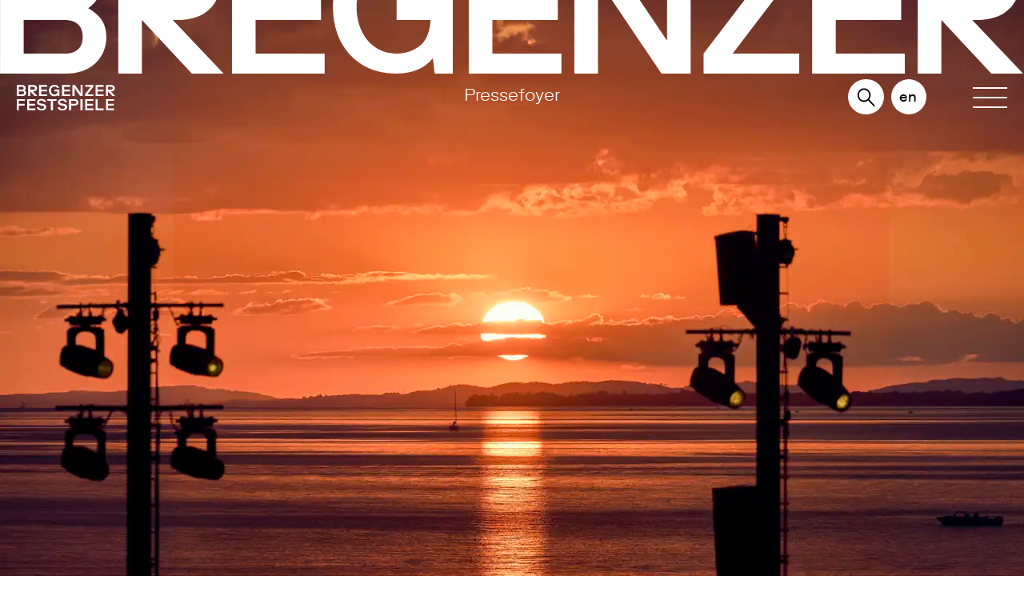

--- FILE ---
content_type: text/html; charset=utf-8
request_url: https://pressefoyer.at/de?type_1=3&search=&saison=All&ort=All&sparte=All&von=&bis=&daterange=&typ=3
body_size: 12106
content:
<!DOCTYPE html><html lang=de><head><meta charset=utf-8 /><meta name=viewport content="width=device-width, initial-scale=1.0"/><meta name=description content="Erfahren Sie alle Neuigkeiten über die Bregenzer Festspiele im Pressefoyer – aktuelle Programm-Highlights, exklusive Einblicke und spannende Ankündigungen direkt vom Bodensee."/><link rel=canonical href="https://pressefoyer.at/de/"/><title>Pressefoyer Bregenzer Festspiele</title><link rel=stylesheet href="/stylesBundle.css?v=SWrmjp8HLaykwDDY3vtLWFE-Yjc"/><link rel=icon type=image/png href=/favicon-96x96.png sizes=96x96 /><link rel=icon type=image/svg+xml href=/favicon.svg /><link rel="shortcut icon" href=/favicon.ico /><link rel=apple-touch-icon sizes=180x180 href=/apple-touch-icon.png /><meta name=apple-mobile-web-app-title content="Pressefoyer Bregenzer Festspiele"/><link rel=manifest href=/site.webmanifest /><meta name=robots content=index /></head><body class="positioned homeSliderInFokus home"><div class="header positioned curtain invisibleScrollbar font-M1"><div class="pure-g positioned headerContainer"><div class="positioned cutBregenzer"><img class=positioned src=/icons/cut-bregenzer.svg alt="Bregenzer Festspiele"/></div><div class="pure-u-1 headerContentContainer"><div class="padding flexContainer"><a class="logo flexChild" href="/de/" title=Home> <svg xmlns=http://www.w3.org/2000/svg id=Ebene_1 viewBox="0 0 109.1379928589 28.8779983521"><path class=cls-1 d=m107.8979949951,16.2119989395h-9.0340042114v12.4000005722h9.0340042114v-1.9490013123h-6.7310028076v-3.2769985199h6.3769989014v-1.9480018616h-6.3769989014v-3.2769994736h6.7310028076v-1.9489994049Zm-23.0279998779,0h-9.0340042114v12.4000005722h9.0340042114v-1.9490013123h-6.7310028076v-3.2769985199h6.3769989014v-1.9480018616h-6.3769989014v-3.2769994736h6.7310028076v-1.9489994049Zm-11.9570007324,0h-2.3030014038v12.3999986649h2.3030014038v-12.3999986649Zm-12.6649971008,1.9489994049h4.0739936829c1.06300354,0,1.7720031738.5760002136,1.7720031738,1.6380004883,0,1.063000679-.7089996338,1.6389989853-1.7720031738,1.6389989853h-4.0739936829v-3.2769994736Zm4.0739936829-1.9489994049h-6.3769950867v12.4000005722h2.3030014038v-5.2250003815h4.0739936829c2.4630050659,0,4.074005127-1.3730010986,4.074005127-3.5880002975,0-2.2139997482-1.611000061-3.5869998932-4.074005127-3.5869998932m-16.6149940491,8.9460000992h-2.3380012512c.0880012512,2.125,1.9309997559,3.7199993134,5.2250022888,3.7199993134,3.2599983215,0,5.1369972229-1.5949993134,5.1369972229-3.8090000153,0-2.6040000916-1.8599967957-3.3479995728-4.3389968872-3.7199993134l-1.06300354-.1590003967c-1.4879989624-.2299995422-2.4799995422-.6030006409-2.4799995422-1.7889995575,0-.7969999313.6200027466-1.6830005646,2.7450027466-1.6830005646,1.7719993591,0,2.4799995422.7620000839,2.5340003967,1.6830005646h2.3379974365c-.141998291-1.6300001144-1.5060005188-3.454000473-4.8719978333-3.454000473-3.2760009766,0-4.9589996338,1.5939998627-4.9589996338,3.6310005188,0,2.3379993439,1.6649971008,3.4359989166,4.2509994507,3.8080005646l1.0629997253.1599998474c1.4879989624.2299995422,2.533000946.4249992371,2.533000946,1.6999988556,0,1.0629997253-1.0280036926,1.8600006104-2.8880004883,1.8600006104-1.8590011597,0-2.8339996338-.6909999847-2.8870010376-1.9479999542m-3.5190010071-8.9460000992h-10.4509963989v1.9489994049h4.0739974976v10.4510011673h2.3030014038v-10.4510011673h4.0739974976v-1.9489994049Zm-35.1539993286,0H0v12.4000005722h2.3029937744v-5.2259998322h6.3770065308v-1.9480018616H2.3029937744v-3.2769994736h6.7310028076v-1.9489994049Zm-.9739990234-7.1339998245c0,.9920005798-.513999939,1.638999939-1.7720031738,1.638999939h-3.9850006104v-3.2770004272h3.9850006104c1.2229995728,0,1.7720031738.6640014648,1.7720031738,1.6380004883m-.4430007935-5.2250003815c0,.9920005798-.6200027466,1.6380004883-1.6829986572,1.6380004883h-3.6310043335v-3.2759990692h3.6310043335c1.0629959106,0,1.6829986572.6459999084,1.6829986572,1.6379985809m.9739990234,2.436000824c.7969970703-.5499992371,1.3290023804-1.3729991913,1.3290023804-2.5240001678,0-2.0370006561-1.5950012207-3.4990005493-3.8089981079-3.4990005493H0v12.3999996185h6.4649963379c2.3209991455,0,3.8970031738-1.4619998932,3.8970031738-3.5879993439,0-1.4169998169-.7080001831-2.1689987183-1.7710037231-2.7889995575m11.9570007324,9.922999382h-9.033996582v12.4000005722h9.033996582v-1.9490013123h-6.7320022583v-3.2769985199h6.3769989014v-1.9480018616h-6.3769989014v-3.2769994736h6.7320022583v-1.9489994049Zm-5.6699981689-10.7199983597v-3.2770004272h3.5429992676c1.0629959106,0,1.7719955444.5749988556,1.7719955444,1.6379985809,0,1.0630016327-.7089996338,1.6390018463-1.7719955444,1.6390018463h-3.5429992676Zm7.9720001221,7.173997879l-4.9599990845-5.2259998322h.53099823c2.4619979858,0,4.0739974976-1.3729991913,4.0739974976-3.5869998932,0-2.2139987946-1.6119995117-3.5869998932-4.0739974976-3.5869998932h-5.8450012207v12.3999996185h2.3020019531v-5.2259998322h.0009994507l4.8710021973,5.2259998322h3.0999984741Zm4.5690002441,3.2810001373c-3.2770004272,0-4.9599990845,1.5939998627-4.9599990845,3.6310005188,0,2.3379993439,1.6649932861,3.4359989166,4.2509994507,3.8080005646l1.0629959106.1599998474c1.4879989624.2299995422,2.5330047607.4249992371,2.5330047607,1.6999988556,0,1.0629997253-1.0270004272,1.8600006104-2.8870010376,1.8600006104s-2.8349990845-.6909999847-2.8880004883-1.9479999542h-2.3380050659c.0890045166,2.125,1.9309997559,3.7199993134,5.2260055542,3.7199993134,3.2589950562,0,5.1370010376-1.5949993134,5.1370010376-3.8090000153,0-2.6040000916-1.8600006104-3.3479995728-4.3400039673-3.7199993134l-1.0629959106-.1590003967c-1.4880065918-.2299995422-2.4800033569-.6030006409-2.4800033569-1.7889995575,0-.7969999313.6200027466-1.6830005646,2.7460021973-1.6830005646,1.7709960938,0,2.4799957275.7620000839,2.5329971313,1.6830005646h2.3379974365c-.141998291-1.6300001144-1.5059967041-3.454000473-4.8709945679-3.454000473m-2.7109985352-3.281999588h9.033996582v-1.9479999542h-6.7310028076v-3.2770004272h6.3769989014v-1.9489994049h-6.3769989014v-3.2759990692h6.7310028076V.2659988403h-9.033996582v12.3990001678Zm20.8139953613.0009994507h1.7709999084v-7.173997879h-5.4920005798v1.9479980469h3.3160018921s.0410003662.5760002136-.1650009155,1.3320007324c-.2269973755.8339996338-.6049957275,1.2070007324-.8030014038,1.388999939-.0029983521.0030002594-.0279998779.0260009766-.0289993286.0260009766-.5759963989.5289993286-1.3789978027.795999527-2.3190002441.795999527-2.5680007935,0-3.8969955444-2.1259994507-3.8969955444-4.5170001984,0-.6410007477.0960006714-1.2630004883.2849960327-1.8299999237.516998291-1.5489997864,1.7320022583-2.6870002747,3.6119995117-2.6870002747,1.4879989624,0,2.3390045166.6550006866,2.7820053101,1.5050010681h2.5329971313c-.7620010376-1.9840011597-2.4270019531-3.454000473-5.3150024414-3.454000473-3.1510009766,0-5.3320007324,1.8799991608-5.9909973145,4.6359996796h.0009994507c-.1380004883.5750007629-.2099990845,1.1879997253-.2099990845,1.8299999237,0,1.8880004883.611000061,3.517999649,1.6940002441,4.6679992676h-.0009994507c1.06199646,1.1289997101,2.5769958496,1.7980003357,4.4189987183,1.7980003357,1.7679977417,0,2.9189987183-.6009998322,3.6279983521-1.5019989014l.1809997559,1.2359981537Zm4.6940002441-.0009994507h9.033000946v-1.9479999542h-6.7309989929v-3.2770004272h6.3769989014v-1.9489994049h-6.3769989014v-3.2759990692h6.7309989929V.2659988403h-9.033000946v12.3990001678Zm20.0069961548.0009994507h2.8430023193V.2659988403h-2.3030014038v9.1790008545L64.5719909668.2659988403h-2.8429946899v12.3999996185h2.3030014038V3.4869995117l6.1909942627,9.1789989471Zm5.3230056763-.0009994507h9.3249969482v-1.9479999542h-6.4909973145l6.4899978638-8.5019989014V.2659988403h-9.0329971313v1.9490013123h6.1989974976l-6.4899978638,8.5019989014v1.9479999542Zm11.8039932251,0h9.0340042114v-1.9479999542h-6.7310028076v-3.2770004272h6.3769989014v-1.9489994049h-6.3769989014v-3.2759990692h6.7310028076V.2659988403h-9.0340042114v12.3990001678Zm0,15.9470005035h9.0340042114v-1.9490013123h-6.7310028076v-10.4509992599h-2.3030014038v12.4000005722ZM106.4809951782,3.8529987335c0,1.0630016327-.7089996338,1.6390018463-1.7710037231,1.6390018463h-3.5429992676v-3.2770004272h3.5429992676c1.0620040894,0,1.7710037231.5749988556,1.7710037231,1.6379985809m2.3030014038,0c0-2.2139987946-1.6120071411-3.5869998932-4.074005127-3.5869998932h-5.8460006714v12.3999996185h2.3030014038v-5.2259998322l4.8710021973,5.2259998322h3.0999984741l-4.9599990845-5.2259998322h.5319976807c2.4619979858,0,4.074005127-1.3729991913,4.074005127-3.5869998932 /></svg> </a><div class="flexChild headerTitle font-headerTitle fontweight-400"><a href="/de/" title=Home>Pressefoyer</a></div><div class="flexChild headerButtonsContainer"><a class="font-L showNav" id=showNav><div class=nav-icon id=nav-icon><span></span> <span></span> <span></span> <span></span></div></a><div class="padding autoWidth circleIcon font-lanuageIcon"><a href="https://pressefoyer.at/en/"> en </a></div><div class="padding autoWidth circleIcon searchIcon font-lanuageIcon"><a href="/de/suche/" title=Suche> <img src=/icons/icon-search-noCircle.svg alt=Suche /> </a></div></div></div></div></div></div><nav class="positioned mainNav invisibleScrollbar closed backgroundColor" id=mainNav><div class=pure-g><div class="pure-u-1 pure-u-md-1-3 navigationBlock"><div class="padding noPaddingBottom"><div class=positioned><div class="padding noPaddingLeft noPaddingRight noPaddingBottom font-mainNav fontweight-500"><div class="positioned fontweight-600 uppercase mainMenuHeadline">Presseservice</div><div class="positioned mainMenuItemsContainer"><a class="positioned mainMenuItem selected" href="/de/"> Aktuelles </a> <a class="positioned mainMenuItem" href="/de/allgemeines/"> Allgemeines </a> <a class="positioned mainMenuItem" href="/de/interviewanfrage-drehgenehmigung/"> Interviewanfrage / Drehgenehmigung </a> <a class="positioned mainMenuItem" href="/de/akkreditierung/"> Akkreditierung </a> <a class="positioned mainMenuItem" href="/de/pressekontakt/"> Pressekontakt </a></div></div></div></div></div><div class="pure-u-1 pure-u-md-1-3 navigationBlock"><div class="padding noPaddingBottom"><div class=positioned><div class="padding noPaddingLeft noPaddingRight noPaddingBottom font-mainNav fontweight-500"><div class="positioned fontweight-600 uppercase mainMenuHeadline">Programm</div><div class="positioned mainMenuItemsContainer"><a class="positioned mainMenuItem" href="/de/programm/singalong-am-see/"> 80-j&#xE4;hriges Jubil&#xE4;um - Singalong am See </a> <a class="positioned mainMenuItem" href="/de/programm/la-traviata/"> La traviata </a> <a class="positioned mainMenuItem" href="/de/programm/die-ausfluege-des-herrn-broucek/"> Die Ausfl&#xFC;ge des Herrn Brou&#x10D;ek </a> <a class="positioned mainMenuItem" href="/de/programm/passion-of-the-common-man/"> Passion of the Common Man </a> <a class="positioned mainMenuItem" href="/de/programm/yum/"> YUM! </a> <a class="positioned mainMenuItem" href="/de/programm/lelisir-damore/"> L&#x27;elisir d&#x27;amore </a> <a class="positioned mainMenuItem" href="/de/programm/der-eingebildete-kranke/"> Der eingebildete Kranke </a> <a class="positioned mainMenuItem" href="/de/programm/under-the-influence/"> under the influence </a> <a class="positioned mainMenuItem" href="/de/programm/orchesterkonzerte/"> Orchesterkonzerte </a> <a class="positioned mainMenuItem" href="/de/programm/weitere-konzerte/"> weitere Konzerte </a> <a class="positioned mainMenuItem" href="/de/programm/kammermusikkonzerte/"> Kammermusikkonzerte </a> <a class="positioned mainMenuItem" href="/de/programm/junge-festspiele/"> Junge Festspiele </a> <a class="positioned mainMenuItem" href="/de/programmarchiv/"> Vergangene Produktionen </a></div></div></div></div></div><div class="pure-u-1 pure-u-md-1-3 navigationBlock"><div class="padding noPaddingBottom"><div class=positioned><div class="padding noPaddingLeft noPaddingRight noPaddingBottom font-mainNav fontweight-500"><div class="positioned fontweight-600 uppercase mainMenuHeadline">Termine</div><div class="positioned mainMenuItemsContainer"><a class="positioned mainMenuItem" href="/de/aktuelle-pressetermine/"> Aktuelle Pressetermine </a></div></div></div></div></div><div class="pure-u-1 pure-u-md-1-4"><div class="padding font-M1 fontweight-500"><div class="padding noPaddingLeft noPaddingRight"></div></div></div></div><div class="positioned iconNav padding noPaddingLeft noPaddingRight noPaddingBottom"><div class="iconItem font-iconNav"><a class="positioned padding" href="/de/pressekontakt/" title=Pressekontakt> <img src=/media/nb2dfkw3/icon-contact.svg class="lazyload positioned verticallyCentered" alt="Icon Contact"/> Kontakt </a></div><div class="iconItem font-iconNav"><a class="positioned padding" href="/de/newsletter/" title=Newsletter> <img src=/media/l4qj5hcj/icon-newsletter.svg class="lazyload positioned verticallyCentered" alt="Icon Newsletter"/> Newsletter </a></div><div class="iconItem font-iconNav"><a class="positioned padding" href=https://bregenzerfestspiele.com/de/webcam target=_blank title=Webcam> <img src=/media/rpqfqe3r/icon-webcam.svg class="lazyload positioned verticallyCentered" alt="Icon Webcam"/> Webcam </a></div><div class="padding noPaddingLeft noPaddingRight noPaddingBottom mobileOnlyNav"><div class="padding noPaddingLeft noPaddingRight border noBorderLeft noBorderRight noBorderBottom"><div class=iconItem><div class="padding font-iconNav"><a class=languageLink href="https://pressefoyer.at/en/"> en </a> <a class="languageLink currentLangauge" href="https://pressefoyer.at/de/"> de </a></div></div><div class=iconItem><div class="padding font-iconNav searchIconMobile"><a href="/de/suche/" title=Suche> <img src=/icons/icon-search-noCircle.svg alt=Suche /> Suche </a></div></div></div></div></div></nav> <nav id=quickNavigation class="positioned closed"> <a class="positioned quickLink" id=closeQuickNavigation href=# title="Navigation schliessen">&larr;</a> <a class="positioned quickLink" href="/de/aktuelle-pressetermine/programmpraesentation-2026/">Programmpr&#xE4;sentation 2026</a> <a class="positioned quickLink" href="/de/programm/la-traviata/">La traviata</a> <a class="positioned quickLink" href=/de/programm/la-traviata/#mediaAnchor>Aufbaubilder La traviata</a> <a class="positioned quickLink" href="https://pressefoyer.at/de/suche/?query=Lilli&amp;saison=&amp;ort=&amp;sparte=&amp;type=image&amp;page=1&amp;language=de">Bilder von Lilli Paasikivi</a> <a class="positioned quickLink" href="/de/interviewanfrage-drehgenehmigung/">Interviewanfrage / Drehgenehmigung</a> <a class="positioned quickLink" href="/de/aktuelle-pressetermine/">Aktuelle Pressetermine</a> <a class="positioned quickLink" href="/de/programmarchiv/der-freischuetz/">Der Freisch&#xFC;tz</a> </nav><div class="introContainer positioned"><picture alt="Sunset See©Anjakoehler 250031"><source data-srcset="/media/oafj3y4r/sunset_see-anjakoehler_250031.jpg?width=160&amp;height=107&amp;format=webp&amp;quality=60&amp;v=1dc0785433fc610 160w,/media/oafj3y4r/sunset_see-anjakoehler_250031.jpg?width=320&amp;height=213&amp;format=webp&amp;quality=60&amp;v=1dc0785433fc610 320w,/media/oafj3y4r/sunset_see-anjakoehler_250031.jpg?width=480&amp;height=320&amp;format=webp&amp;quality=60&amp;v=1dc0785433fc610 480w,/media/oafj3y4r/sunset_see-anjakoehler_250031.jpg?width=640&amp;height=427&amp;format=webp&amp;quality=60&amp;v=1dc0785433fc610 640w,/media/oafj3y4r/sunset_see-anjakoehler_250031.jpg?width=800&amp;height=533&amp;format=webp&amp;quality=60&amp;v=1dc0785433fc610 800w,/media/oafj3y4r/sunset_see-anjakoehler_250031.jpg?width=960&amp;height=640&amp;format=webp&amp;quality=60&amp;v=1dc0785433fc610 960w,/media/oafj3y4r/sunset_see-anjakoehler_250031.jpg?width=1120&amp;height=747&amp;format=webp&amp;quality=60&amp;v=1dc0785433fc610 1120w,/media/oafj3y4r/sunset_see-anjakoehler_250031.jpg?width=1280&amp;height=853&amp;format=webp&amp;quality=60&amp;v=1dc0785433fc610 1280w,/media/oafj3y4r/sunset_see-anjakoehler_250031.jpg?width=1440&amp;height=960&amp;format=webp&amp;quality=60&amp;v=1dc0785433fc610 1440w,/media/oafj3y4r/sunset_see-anjakoehler_250031.jpg?width=1600&amp;height=1067&amp;format=webp&amp;quality=60&amp;v=1dc0785433fc610 1600w,/media/oafj3y4r/sunset_see-anjakoehler_250031.jpg?width=1760&amp;height=1173&amp;format=webp&amp;quality=60&amp;v=1dc0785433fc610 1760w,/media/oafj3y4r/sunset_see-anjakoehler_250031.jpg?width=1920&amp;height=1280&amp;format=webp&amp;quality=60&amp;v=1dc0785433fc610 1920w" srcset="/media/oafj3y4r/sunset_see-anjakoehler_250031.jpg?width=4320&amp;height=2880&amp;format=webp&amp;quality=20&amp;v=1dc0785433fc610" type=image/webp data-sizes=auto /><source data-srcset="/media/oafj3y4r/sunset_see-anjakoehler_250031.jpg?width=160&amp;height=107&amp;format=jpg&amp;quality=90&amp;v=1dc0785433fc610 160w,/media/oafj3y4r/sunset_see-anjakoehler_250031.jpg?width=320&amp;height=213&amp;format=jpg&amp;quality=90&amp;v=1dc0785433fc610 320w,/media/oafj3y4r/sunset_see-anjakoehler_250031.jpg?width=480&amp;height=320&amp;format=jpg&amp;quality=90&amp;v=1dc0785433fc610 480w,/media/oafj3y4r/sunset_see-anjakoehler_250031.jpg?width=640&amp;height=427&amp;format=jpg&amp;quality=90&amp;v=1dc0785433fc610 640w,/media/oafj3y4r/sunset_see-anjakoehler_250031.jpg?width=800&amp;height=533&amp;format=jpg&amp;quality=90&amp;v=1dc0785433fc610 800w,/media/oafj3y4r/sunset_see-anjakoehler_250031.jpg?width=960&amp;height=640&amp;format=jpg&amp;quality=90&amp;v=1dc0785433fc610 960w,/media/oafj3y4r/sunset_see-anjakoehler_250031.jpg?width=1120&amp;height=747&amp;format=jpg&amp;quality=90&amp;v=1dc0785433fc610 1120w,/media/oafj3y4r/sunset_see-anjakoehler_250031.jpg?width=1280&amp;height=853&amp;format=jpg&amp;quality=90&amp;v=1dc0785433fc610 1280w,/media/oafj3y4r/sunset_see-anjakoehler_250031.jpg?width=1440&amp;height=960&amp;format=jpg&amp;quality=90&amp;v=1dc0785433fc610 1440w,/media/oafj3y4r/sunset_see-anjakoehler_250031.jpg?width=1600&amp;height=1067&amp;format=jpg&amp;quality=90&amp;v=1dc0785433fc610 1600w,/media/oafj3y4r/sunset_see-anjakoehler_250031.jpg?width=1760&amp;height=1173&amp;format=jpg&amp;quality=90&amp;v=1dc0785433fc610 1760w,/media/oafj3y4r/sunset_see-anjakoehler_250031.jpg?width=1920&amp;height=1280&amp;format=jpg&amp;quality=90&amp;v=1dc0785433fc610 1920w" srcset="/media/oafj3y4r/sunset_see-anjakoehler_250031.jpg?width=4320&amp;height=2880&amp;format=jpg&amp;quality=20&amp;v=1dc0785433fc610" type=image/jpeg data-sizes=auto /><img src="/media/oafj3y4r/sunset_see-anjakoehler_250031.jpg?width=4320&amp;height=2880&amp;format=jpg&amp;quality=20&amp;v=1dc0785433fc610" data-src="/media/oafj3y4r/sunset_see-anjakoehler_250031.jpg?width=8640&amp;height=5760&amp;format=jpg&amp;v=1dc0785433fc610" class="lazyload positioned headerImage" data-sizes=auto alt="Sunset See©Anjakoehler 250031"/> </picture><div class="introHeadline fontweight-600 font-introHeadline padding" data-content=Aktuelles><h1 class=positioned>Aktuelles</h1><a class="button showQuickNavigation" id=showQuickNavigation href=#>Schnell finden &rarr;</a></div></div><div class="positioned container"><a class=positioned href="/de/aktuelles/weihnachten/" title="Baustelle und Winterzauber"><div class="pure-g positioned container mainArticleContainer padding noPaddingLeft noPaddingRight" data-id=13873><div class="pure-u-1 pure-u-md-1-2"><div class=padding><div class="date positioned">18.12.2025</div><h2 class="positioned font-newsHeadline paddingBottom"><p>Baustelle und Winterzauber</p></h2><div class="positioned font-text fontweight-500 paddingBottom">Der Weihnachtsmann war da!</div></div></div><div class="pure-u-1 pure-u-md-1-2"><div class="padding mainImageContainer"><picture alt="251127 Dreh Weihnachtsvideo C Eva Cerv (103) 1"><source data-srcset="/media/2rtjiqrf/251127_dreh_weihnachtsvideo_c_eva_cerv-103-_1.jpg?width=160&amp;height=107&amp;format=webp&amp;quality=60&amp;v=1dc6b5249099f90 160w,/media/2rtjiqrf/251127_dreh_weihnachtsvideo_c_eva_cerv-103-_1.jpg?width=320&amp;height=213&amp;format=webp&amp;quality=60&amp;v=1dc6b5249099f90 320w,/media/2rtjiqrf/251127_dreh_weihnachtsvideo_c_eva_cerv-103-_1.jpg?width=480&amp;height=320&amp;format=webp&amp;quality=60&amp;v=1dc6b5249099f90 480w,/media/2rtjiqrf/251127_dreh_weihnachtsvideo_c_eva_cerv-103-_1.jpg?width=640&amp;height=427&amp;format=webp&amp;quality=60&amp;v=1dc6b5249099f90 640w,/media/2rtjiqrf/251127_dreh_weihnachtsvideo_c_eva_cerv-103-_1.jpg?width=800&amp;height=533&amp;format=webp&amp;quality=60&amp;v=1dc6b5249099f90 800w,/media/2rtjiqrf/251127_dreh_weihnachtsvideo_c_eva_cerv-103-_1.jpg?width=960&amp;height=640&amp;format=webp&amp;quality=60&amp;v=1dc6b5249099f90 960w,/media/2rtjiqrf/251127_dreh_weihnachtsvideo_c_eva_cerv-103-_1.jpg?width=1120&amp;height=747&amp;format=webp&amp;quality=60&amp;v=1dc6b5249099f90 1120w,/media/2rtjiqrf/251127_dreh_weihnachtsvideo_c_eva_cerv-103-_1.jpg?width=1280&amp;height=853&amp;format=webp&amp;quality=60&amp;v=1dc6b5249099f90 1280w,/media/2rtjiqrf/251127_dreh_weihnachtsvideo_c_eva_cerv-103-_1.jpg?width=1440&amp;height=960&amp;format=webp&amp;quality=60&amp;v=1dc6b5249099f90 1440w,/media/2rtjiqrf/251127_dreh_weihnachtsvideo_c_eva_cerv-103-_1.jpg?width=1600&amp;height=1067&amp;format=webp&amp;quality=60&amp;v=1dc6b5249099f90 1600w,/media/2rtjiqrf/251127_dreh_weihnachtsvideo_c_eva_cerv-103-_1.jpg?width=1760&amp;height=1173&amp;format=webp&amp;quality=60&amp;v=1dc6b5249099f90 1760w,/media/2rtjiqrf/251127_dreh_weihnachtsvideo_c_eva_cerv-103-_1.jpg?width=1920&amp;height=1280&amp;format=webp&amp;quality=60&amp;v=1dc6b5249099f90 1920w" srcset="/media/2rtjiqrf/251127_dreh_weihnachtsvideo_c_eva_cerv-103-_1.jpg?width=150&amp;height=100&amp;format=webp&amp;quality=20&amp;v=1dc6b5249099f90" type=image/webp data-sizes=auto /><source data-srcset="/media/2rtjiqrf/251127_dreh_weihnachtsvideo_c_eva_cerv-103-_1.jpg?width=160&amp;height=107&amp;format=jpg&amp;quality=90&amp;v=1dc6b5249099f90 160w,/media/2rtjiqrf/251127_dreh_weihnachtsvideo_c_eva_cerv-103-_1.jpg?width=320&amp;height=213&amp;format=jpg&amp;quality=90&amp;v=1dc6b5249099f90 320w,/media/2rtjiqrf/251127_dreh_weihnachtsvideo_c_eva_cerv-103-_1.jpg?width=480&amp;height=320&amp;format=jpg&amp;quality=90&amp;v=1dc6b5249099f90 480w,/media/2rtjiqrf/251127_dreh_weihnachtsvideo_c_eva_cerv-103-_1.jpg?width=640&amp;height=427&amp;format=jpg&amp;quality=90&amp;v=1dc6b5249099f90 640w,/media/2rtjiqrf/251127_dreh_weihnachtsvideo_c_eva_cerv-103-_1.jpg?width=800&amp;height=533&amp;format=jpg&amp;quality=90&amp;v=1dc6b5249099f90 800w,/media/2rtjiqrf/251127_dreh_weihnachtsvideo_c_eva_cerv-103-_1.jpg?width=960&amp;height=640&amp;format=jpg&amp;quality=90&amp;v=1dc6b5249099f90 960w,/media/2rtjiqrf/251127_dreh_weihnachtsvideo_c_eva_cerv-103-_1.jpg?width=1120&amp;height=747&amp;format=jpg&amp;quality=90&amp;v=1dc6b5249099f90 1120w,/media/2rtjiqrf/251127_dreh_weihnachtsvideo_c_eva_cerv-103-_1.jpg?width=1280&amp;height=853&amp;format=jpg&amp;quality=90&amp;v=1dc6b5249099f90 1280w,/media/2rtjiqrf/251127_dreh_weihnachtsvideo_c_eva_cerv-103-_1.jpg?width=1440&amp;height=960&amp;format=jpg&amp;quality=90&amp;v=1dc6b5249099f90 1440w,/media/2rtjiqrf/251127_dreh_weihnachtsvideo_c_eva_cerv-103-_1.jpg?width=1600&amp;height=1067&amp;format=jpg&amp;quality=90&amp;v=1dc6b5249099f90 1600w,/media/2rtjiqrf/251127_dreh_weihnachtsvideo_c_eva_cerv-103-_1.jpg?width=1760&amp;height=1173&amp;format=jpg&amp;quality=90&amp;v=1dc6b5249099f90 1760w,/media/2rtjiqrf/251127_dreh_weihnachtsvideo_c_eva_cerv-103-_1.jpg?width=1920&amp;height=1280&amp;format=jpg&amp;quality=90&amp;v=1dc6b5249099f90 1920w" srcset="/media/2rtjiqrf/251127_dreh_weihnachtsvideo_c_eva_cerv-103-_1.jpg?width=150&amp;height=100&amp;format=jpg&amp;quality=20&amp;v=1dc6b5249099f90" type=image/jpeg data-sizes=auto /><img src="/media/2rtjiqrf/251127_dreh_weihnachtsvideo_c_eva_cerv-103-_1.jpg?width=150&amp;height=100&amp;format=jpg&amp;quality=20&amp;v=1dc6b5249099f90" data-src="/media/2rtjiqrf/251127_dreh_weihnachtsvideo_c_eva_cerv-103-_1.jpg?width=300&amp;height=200&amp;format=jpg&amp;v=1dc6b5249099f90" class="lazyload positioned headerImage" data-sizes=auto alt="251127 Dreh Weihnachtsvideo C Eva Cerv (103) 1"/> </picture></div></div></div></a><div class="pure-g positioned container articleListContainer padding halfPadding"><div class="pure-u-1 pure-u-sm-1-2 pure-u-md-1-3"><a class="positioned padding noPaddingLeft noPaddingRight noPaddingTop" href="/de/aktuelles/statistencasting/" title="„So viele Statist:innen wie seit Langem nicht mehr“"><div class="padding halfPadding"><div class="date positioned font-imageTitle">11.12.2025</div><div class="positioned padding halfPadding noPaddingLeft noPaddingRight"><picture alt="20250704 DER FREISCHUETZ 380 (1)"><source data-srcset="/media/rsjhazpj/20250704_der_freischuetz_380-1.jpg?width=160&amp;height=107&amp;format=webp&amp;quality=60&amp;v=1dc68eaf361a150 160w,/media/rsjhazpj/20250704_der_freischuetz_380-1.jpg?width=320&amp;height=213&amp;format=webp&amp;quality=60&amp;v=1dc68eaf361a150 320w,/media/rsjhazpj/20250704_der_freischuetz_380-1.jpg?width=480&amp;height=320&amp;format=webp&amp;quality=60&amp;v=1dc68eaf361a150 480w,/media/rsjhazpj/20250704_der_freischuetz_380-1.jpg?width=640&amp;height=427&amp;format=webp&amp;quality=60&amp;v=1dc68eaf361a150 640w,/media/rsjhazpj/20250704_der_freischuetz_380-1.jpg?width=800&amp;height=533&amp;format=webp&amp;quality=60&amp;v=1dc68eaf361a150 800w,/media/rsjhazpj/20250704_der_freischuetz_380-1.jpg?width=960&amp;height=640&amp;format=webp&amp;quality=60&amp;v=1dc68eaf361a150 960w,/media/rsjhazpj/20250704_der_freischuetz_380-1.jpg?width=1120&amp;height=747&amp;format=webp&amp;quality=60&amp;v=1dc68eaf361a150 1120w,/media/rsjhazpj/20250704_der_freischuetz_380-1.jpg?width=1280&amp;height=853&amp;format=webp&amp;quality=60&amp;v=1dc68eaf361a150 1280w,/media/rsjhazpj/20250704_der_freischuetz_380-1.jpg?width=1440&amp;height=960&amp;format=webp&amp;quality=60&amp;v=1dc68eaf361a150 1440w,/media/rsjhazpj/20250704_der_freischuetz_380-1.jpg?width=1600&amp;height=1067&amp;format=webp&amp;quality=60&amp;v=1dc68eaf361a150 1600w,/media/rsjhazpj/20250704_der_freischuetz_380-1.jpg?width=1760&amp;height=1173&amp;format=webp&amp;quality=60&amp;v=1dc68eaf361a150 1760w,/media/rsjhazpj/20250704_der_freischuetz_380-1.jpg?width=1920&amp;height=1280&amp;format=webp&amp;quality=60&amp;v=1dc68eaf361a150 1920w" srcset="/media/rsjhazpj/20250704_der_freischuetz_380-1.jpg?width=150&amp;height=100&amp;format=webp&amp;quality=20&amp;v=1dc68eaf361a150" type=image/webp data-sizes=auto /><source data-srcset="/media/rsjhazpj/20250704_der_freischuetz_380-1.jpg?width=160&amp;height=107&amp;format=jpg&amp;quality=90&amp;v=1dc68eaf361a150 160w,/media/rsjhazpj/20250704_der_freischuetz_380-1.jpg?width=320&amp;height=213&amp;format=jpg&amp;quality=90&amp;v=1dc68eaf361a150 320w,/media/rsjhazpj/20250704_der_freischuetz_380-1.jpg?width=480&amp;height=320&amp;format=jpg&amp;quality=90&amp;v=1dc68eaf361a150 480w,/media/rsjhazpj/20250704_der_freischuetz_380-1.jpg?width=640&amp;height=427&amp;format=jpg&amp;quality=90&amp;v=1dc68eaf361a150 640w,/media/rsjhazpj/20250704_der_freischuetz_380-1.jpg?width=800&amp;height=533&amp;format=jpg&amp;quality=90&amp;v=1dc68eaf361a150 800w,/media/rsjhazpj/20250704_der_freischuetz_380-1.jpg?width=960&amp;height=640&amp;format=jpg&amp;quality=90&amp;v=1dc68eaf361a150 960w,/media/rsjhazpj/20250704_der_freischuetz_380-1.jpg?width=1120&amp;height=747&amp;format=jpg&amp;quality=90&amp;v=1dc68eaf361a150 1120w,/media/rsjhazpj/20250704_der_freischuetz_380-1.jpg?width=1280&amp;height=853&amp;format=jpg&amp;quality=90&amp;v=1dc68eaf361a150 1280w,/media/rsjhazpj/20250704_der_freischuetz_380-1.jpg?width=1440&amp;height=960&amp;format=jpg&amp;quality=90&amp;v=1dc68eaf361a150 1440w,/media/rsjhazpj/20250704_der_freischuetz_380-1.jpg?width=1600&amp;height=1067&amp;format=jpg&amp;quality=90&amp;v=1dc68eaf361a150 1600w,/media/rsjhazpj/20250704_der_freischuetz_380-1.jpg?width=1760&amp;height=1173&amp;format=jpg&amp;quality=90&amp;v=1dc68eaf361a150 1760w,/media/rsjhazpj/20250704_der_freischuetz_380-1.jpg?width=1920&amp;height=1280&amp;format=jpg&amp;quality=90&amp;v=1dc68eaf361a150 1920w" srcset="/media/rsjhazpj/20250704_der_freischuetz_380-1.jpg?width=150&amp;height=100&amp;format=jpg&amp;quality=20&amp;v=1dc68eaf361a150" type=image/jpeg data-sizes=auto /><img src="/media/rsjhazpj/20250704_der_freischuetz_380-1.jpg?width=150&amp;height=100&amp;format=jpg&amp;quality=20&amp;v=1dc68eaf361a150" data-src="/media/rsjhazpj/20250704_der_freischuetz_380-1.jpg?width=300&amp;height=200&amp;format=jpg&amp;v=1dc68eaf361a150" class="lazyload positioned headerImage" data-sizes=auto alt="20250704 DER FREISCHUETZ 380 (1)"/> </picture></div><h2 class="positioned font-imageTitle paddingBottom">„So viele Statist:innen wie seit Langem nicht mehr“</h2><div class="positioned font-imageTitle fontweight-500 paddingBottom"><i>La traviata</i>: Statist:innen-Casting am 28. Februar 2026</div></div></a></div><div class="pure-u-1 pure-u-sm-1-2 pure-u-md-1-3"><a class="positioned padding noPaddingLeft noPaddingRight noPaddingTop" href="/de/aktuelles/eine-spiegelwand-aus-stahl/" title="Eine Spiegelwand aus Stahl"><div class="padding halfPadding"><div class="date positioned font-imageTitle">02.12.2025</div><div class="positioned padding halfPadding noPaddingLeft noPaddingRight"><picture alt="251201 Ring Unterbau C Eva Cerv (73)"><source data-srcset="/media/gc5fhwfw/251201_ring-unterbau-c-eva-cerv-73.jpg?width=160&amp;height=107&amp;format=webp&amp;quality=60&amp;v=1dc6448d457f7b0 160w,/media/gc5fhwfw/251201_ring-unterbau-c-eva-cerv-73.jpg?width=320&amp;height=213&amp;format=webp&amp;quality=60&amp;v=1dc6448d457f7b0 320w,/media/gc5fhwfw/251201_ring-unterbau-c-eva-cerv-73.jpg?width=480&amp;height=320&amp;format=webp&amp;quality=60&amp;v=1dc6448d457f7b0 480w,/media/gc5fhwfw/251201_ring-unterbau-c-eva-cerv-73.jpg?width=640&amp;height=427&amp;format=webp&amp;quality=60&amp;v=1dc6448d457f7b0 640w,/media/gc5fhwfw/251201_ring-unterbau-c-eva-cerv-73.jpg?width=800&amp;height=533&amp;format=webp&amp;quality=60&amp;v=1dc6448d457f7b0 800w,/media/gc5fhwfw/251201_ring-unterbau-c-eva-cerv-73.jpg?width=960&amp;height=640&amp;format=webp&amp;quality=60&amp;v=1dc6448d457f7b0 960w,/media/gc5fhwfw/251201_ring-unterbau-c-eva-cerv-73.jpg?width=1120&amp;height=747&amp;format=webp&amp;quality=60&amp;v=1dc6448d457f7b0 1120w,/media/gc5fhwfw/251201_ring-unterbau-c-eva-cerv-73.jpg?width=1280&amp;height=853&amp;format=webp&amp;quality=60&amp;v=1dc6448d457f7b0 1280w,/media/gc5fhwfw/251201_ring-unterbau-c-eva-cerv-73.jpg?width=1440&amp;height=960&amp;format=webp&amp;quality=60&amp;v=1dc6448d457f7b0 1440w,/media/gc5fhwfw/251201_ring-unterbau-c-eva-cerv-73.jpg?width=1600&amp;height=1067&amp;format=webp&amp;quality=60&amp;v=1dc6448d457f7b0 1600w,/media/gc5fhwfw/251201_ring-unterbau-c-eva-cerv-73.jpg?width=1760&amp;height=1173&amp;format=webp&amp;quality=60&amp;v=1dc6448d457f7b0 1760w,/media/gc5fhwfw/251201_ring-unterbau-c-eva-cerv-73.jpg?width=1920&amp;height=1280&amp;format=webp&amp;quality=60&amp;v=1dc6448d457f7b0 1920w" srcset="/media/gc5fhwfw/251201_ring-unterbau-c-eva-cerv-73.jpg?width=150&amp;height=100&amp;format=webp&amp;quality=20&amp;v=1dc6448d457f7b0" type=image/webp data-sizes=auto /><source data-srcset="/media/gc5fhwfw/251201_ring-unterbau-c-eva-cerv-73.jpg?width=160&amp;height=107&amp;format=jpg&amp;quality=90&amp;v=1dc6448d457f7b0 160w,/media/gc5fhwfw/251201_ring-unterbau-c-eva-cerv-73.jpg?width=320&amp;height=213&amp;format=jpg&amp;quality=90&amp;v=1dc6448d457f7b0 320w,/media/gc5fhwfw/251201_ring-unterbau-c-eva-cerv-73.jpg?width=480&amp;height=320&amp;format=jpg&amp;quality=90&amp;v=1dc6448d457f7b0 480w,/media/gc5fhwfw/251201_ring-unterbau-c-eva-cerv-73.jpg?width=640&amp;height=427&amp;format=jpg&amp;quality=90&amp;v=1dc6448d457f7b0 640w,/media/gc5fhwfw/251201_ring-unterbau-c-eva-cerv-73.jpg?width=800&amp;height=533&amp;format=jpg&amp;quality=90&amp;v=1dc6448d457f7b0 800w,/media/gc5fhwfw/251201_ring-unterbau-c-eva-cerv-73.jpg?width=960&amp;height=640&amp;format=jpg&amp;quality=90&amp;v=1dc6448d457f7b0 960w,/media/gc5fhwfw/251201_ring-unterbau-c-eva-cerv-73.jpg?width=1120&amp;height=747&amp;format=jpg&amp;quality=90&amp;v=1dc6448d457f7b0 1120w,/media/gc5fhwfw/251201_ring-unterbau-c-eva-cerv-73.jpg?width=1280&amp;height=853&amp;format=jpg&amp;quality=90&amp;v=1dc6448d457f7b0 1280w,/media/gc5fhwfw/251201_ring-unterbau-c-eva-cerv-73.jpg?width=1440&amp;height=960&amp;format=jpg&amp;quality=90&amp;v=1dc6448d457f7b0 1440w,/media/gc5fhwfw/251201_ring-unterbau-c-eva-cerv-73.jpg?width=1600&amp;height=1067&amp;format=jpg&amp;quality=90&amp;v=1dc6448d457f7b0 1600w,/media/gc5fhwfw/251201_ring-unterbau-c-eva-cerv-73.jpg?width=1760&amp;height=1173&amp;format=jpg&amp;quality=90&amp;v=1dc6448d457f7b0 1760w,/media/gc5fhwfw/251201_ring-unterbau-c-eva-cerv-73.jpg?width=1920&amp;height=1280&amp;format=jpg&amp;quality=90&amp;v=1dc6448d457f7b0 1920w" srcset="/media/gc5fhwfw/251201_ring-unterbau-c-eva-cerv-73.jpg?width=150&amp;height=100&amp;format=jpg&amp;quality=20&amp;v=1dc6448d457f7b0" type=image/jpeg data-sizes=auto /><img src="/media/gc5fhwfw/251201_ring-unterbau-c-eva-cerv-73.jpg?width=150&amp;height=100&amp;format=jpg&amp;quality=20&amp;v=1dc6448d457f7b0" data-src="/media/gc5fhwfw/251201_ring-unterbau-c-eva-cerv-73.jpg?width=300&amp;height=200&amp;format=jpg&amp;v=1dc6448d457f7b0" class="lazyload positioned headerImage" data-sizes=auto alt="251201 Ring Unterbau C Eva Cerv (73)"/> </picture></div><h2 class="positioned font-imageTitle paddingBottom">Eine Spiegelwand aus Stahl</h2><div class="positioned font-imageTitle fontweight-500 paddingBottom">Das <em>La traviata</em> Bühnenbild entsteht</div></div></a></div><div class="pure-u-1 pure-u-sm-1-2 pure-u-md-1-3"><a class="positioned padding noPaddingLeft noPaddingRight noPaddingTop" href="/de/aktuelles/mercedes/" title="Eine Bühne für Kultur und Mobilität: Mercedes-Benz Österreich verlängert Engagement bei den Bregenzer Festspielen"><div class="padding halfPadding"><div class="date positioned font-imageTitle">14.11.2025</div><div class="positioned padding halfPadding noPaddingLeft noPaddingRight"><picture alt=Mercedes005><source data-srcset="/media/twab1egc/mercedes005.jpg?rxy=0.38345864661654133,0.4906015037593985&amp;width=160&amp;height=107&amp;format=webp&amp;quality=60&amp;v=1dc54a40547bef0 160w,/media/twab1egc/mercedes005.jpg?rxy=0.38345864661654133,0.4906015037593985&amp;width=320&amp;height=213&amp;format=webp&amp;quality=60&amp;v=1dc54a40547bef0 320w,/media/twab1egc/mercedes005.jpg?rxy=0.38345864661654133,0.4906015037593985&amp;width=480&amp;height=320&amp;format=webp&amp;quality=60&amp;v=1dc54a40547bef0 480w,/media/twab1egc/mercedes005.jpg?rxy=0.38345864661654133,0.4906015037593985&amp;width=640&amp;height=427&amp;format=webp&amp;quality=60&amp;v=1dc54a40547bef0 640w,/media/twab1egc/mercedes005.jpg?rxy=0.38345864661654133,0.4906015037593985&amp;width=800&amp;height=533&amp;format=webp&amp;quality=60&amp;v=1dc54a40547bef0 800w,/media/twab1egc/mercedes005.jpg?rxy=0.38345864661654133,0.4906015037593985&amp;width=960&amp;height=640&amp;format=webp&amp;quality=60&amp;v=1dc54a40547bef0 960w,/media/twab1egc/mercedes005.jpg?rxy=0.38345864661654133,0.4906015037593985&amp;width=1120&amp;height=747&amp;format=webp&amp;quality=60&amp;v=1dc54a40547bef0 1120w,/media/twab1egc/mercedes005.jpg?rxy=0.38345864661654133,0.4906015037593985&amp;width=1280&amp;height=853&amp;format=webp&amp;quality=60&amp;v=1dc54a40547bef0 1280w,/media/twab1egc/mercedes005.jpg?rxy=0.38345864661654133,0.4906015037593985&amp;width=1440&amp;height=960&amp;format=webp&amp;quality=60&amp;v=1dc54a40547bef0 1440w,/media/twab1egc/mercedes005.jpg?rxy=0.38345864661654133,0.4906015037593985&amp;width=1600&amp;height=1067&amp;format=webp&amp;quality=60&amp;v=1dc54a40547bef0 1600w,/media/twab1egc/mercedes005.jpg?rxy=0.38345864661654133,0.4906015037593985&amp;width=1760&amp;height=1173&amp;format=webp&amp;quality=60&amp;v=1dc54a40547bef0 1760w,/media/twab1egc/mercedes005.jpg?rxy=0.38345864661654133,0.4906015037593985&amp;width=1920&amp;height=1280&amp;format=webp&amp;quality=60&amp;v=1dc54a40547bef0 1920w" srcset="/media/twab1egc/mercedes005.jpg?rxy=0.38345864661654133,0.4906015037593985&amp;width=150&amp;height=100&amp;format=webp&amp;quality=20&amp;v=1dc54a40547bef0" type=image/webp data-sizes=auto /><source data-srcset="/media/twab1egc/mercedes005.jpg?rxy=0.38345864661654133,0.4906015037593985&amp;width=160&amp;height=107&amp;format=jpg&amp;quality=90&amp;v=1dc54a40547bef0 160w,/media/twab1egc/mercedes005.jpg?rxy=0.38345864661654133,0.4906015037593985&amp;width=320&amp;height=213&amp;format=jpg&amp;quality=90&amp;v=1dc54a40547bef0 320w,/media/twab1egc/mercedes005.jpg?rxy=0.38345864661654133,0.4906015037593985&amp;width=480&amp;height=320&amp;format=jpg&amp;quality=90&amp;v=1dc54a40547bef0 480w,/media/twab1egc/mercedes005.jpg?rxy=0.38345864661654133,0.4906015037593985&amp;width=640&amp;height=427&amp;format=jpg&amp;quality=90&amp;v=1dc54a40547bef0 640w,/media/twab1egc/mercedes005.jpg?rxy=0.38345864661654133,0.4906015037593985&amp;width=800&amp;height=533&amp;format=jpg&amp;quality=90&amp;v=1dc54a40547bef0 800w,/media/twab1egc/mercedes005.jpg?rxy=0.38345864661654133,0.4906015037593985&amp;width=960&amp;height=640&amp;format=jpg&amp;quality=90&amp;v=1dc54a40547bef0 960w,/media/twab1egc/mercedes005.jpg?rxy=0.38345864661654133,0.4906015037593985&amp;width=1120&amp;height=747&amp;format=jpg&amp;quality=90&amp;v=1dc54a40547bef0 1120w,/media/twab1egc/mercedes005.jpg?rxy=0.38345864661654133,0.4906015037593985&amp;width=1280&amp;height=853&amp;format=jpg&amp;quality=90&amp;v=1dc54a40547bef0 1280w,/media/twab1egc/mercedes005.jpg?rxy=0.38345864661654133,0.4906015037593985&amp;width=1440&amp;height=960&amp;format=jpg&amp;quality=90&amp;v=1dc54a40547bef0 1440w,/media/twab1egc/mercedes005.jpg?rxy=0.38345864661654133,0.4906015037593985&amp;width=1600&amp;height=1067&amp;format=jpg&amp;quality=90&amp;v=1dc54a40547bef0 1600w,/media/twab1egc/mercedes005.jpg?rxy=0.38345864661654133,0.4906015037593985&amp;width=1760&amp;height=1173&amp;format=jpg&amp;quality=90&amp;v=1dc54a40547bef0 1760w,/media/twab1egc/mercedes005.jpg?rxy=0.38345864661654133,0.4906015037593985&amp;width=1920&amp;height=1280&amp;format=jpg&amp;quality=90&amp;v=1dc54a40547bef0 1920w" srcset="/media/twab1egc/mercedes005.jpg?rxy=0.38345864661654133,0.4906015037593985&amp;width=150&amp;height=100&amp;format=jpg&amp;quality=20&amp;v=1dc54a40547bef0" type=image/jpeg data-sizes=auto /><img src="/media/twab1egc/mercedes005.jpg?rxy=0.38345864661654133,0.4906015037593985&amp;width=150&amp;height=100&amp;format=jpg&amp;quality=20&amp;v=1dc54a40547bef0" data-src="/media/twab1egc/mercedes005.jpg?rxy=0.38345864661654133,0.4906015037593985&amp;width=300&amp;height=200&amp;format=jpg&amp;v=1dc54a40547bef0" class="lazyload positioned headerImage" data-sizes=auto alt=Mercedes005 /> </picture></div><h2 class="positioned font-imageTitle paddingBottom">Eine Bühne für Kultur und Mobilität: Mercedes-Benz Österreich verlängert Engagement bei den Bregenzer Festspielen</h2><div class="positioned font-imageTitle fontweight-500 paddingBottom">Mercedes-Benz Österreich bleibt Hauptsponsor und exklusiver Mobilitätspartner der Bregenzer Festspiele<strong></strong></div></div></a></div><div class="pure-u-1 pure-u-sm-1-2 pure-u-md-1-3"><a class="positioned padding noPaddingLeft noPaddingRight noPaddingTop" href="/de/aktuelles/projektvorstellung-singalong/" title="80 Jahre Bregenzer Festspiele: Singt mit uns!"><div class="padding halfPadding"><div class="date positioned font-imageTitle">14.11.2025</div><div class="positioned padding halfPadding noPaddingLeft noPaddingRight"><picture alt="Singalong Am See 2026 Bregenzer Festspiele"><source data-srcset="/media/rtsjoogr/singalong-am-see-2026-bregenzer-festspiele.webp?width=160&amp;height=107&amp;format=webp&amp;quality=60&amp;v=1dc4ffcecd4e380 160w,/media/rtsjoogr/singalong-am-see-2026-bregenzer-festspiele.webp?width=320&amp;height=213&amp;format=webp&amp;quality=60&amp;v=1dc4ffcecd4e380 320w,/media/rtsjoogr/singalong-am-see-2026-bregenzer-festspiele.webp?width=480&amp;height=320&amp;format=webp&amp;quality=60&amp;v=1dc4ffcecd4e380 480w,/media/rtsjoogr/singalong-am-see-2026-bregenzer-festspiele.webp?width=640&amp;height=427&amp;format=webp&amp;quality=60&amp;v=1dc4ffcecd4e380 640w,/media/rtsjoogr/singalong-am-see-2026-bregenzer-festspiele.webp?width=800&amp;height=533&amp;format=webp&amp;quality=60&amp;v=1dc4ffcecd4e380 800w,/media/rtsjoogr/singalong-am-see-2026-bregenzer-festspiele.webp?width=960&amp;height=640&amp;format=webp&amp;quality=60&amp;v=1dc4ffcecd4e380 960w,/media/rtsjoogr/singalong-am-see-2026-bregenzer-festspiele.webp?width=1120&amp;height=747&amp;format=webp&amp;quality=60&amp;v=1dc4ffcecd4e380 1120w,/media/rtsjoogr/singalong-am-see-2026-bregenzer-festspiele.webp?width=1280&amp;height=853&amp;format=webp&amp;quality=60&amp;v=1dc4ffcecd4e380 1280w,/media/rtsjoogr/singalong-am-see-2026-bregenzer-festspiele.webp?width=1440&amp;height=960&amp;format=webp&amp;quality=60&amp;v=1dc4ffcecd4e380 1440w,/media/rtsjoogr/singalong-am-see-2026-bregenzer-festspiele.webp?width=1600&amp;height=1067&amp;format=webp&amp;quality=60&amp;v=1dc4ffcecd4e380 1600w,/media/rtsjoogr/singalong-am-see-2026-bregenzer-festspiele.webp?width=1760&amp;height=1173&amp;format=webp&amp;quality=60&amp;v=1dc4ffcecd4e380 1760w,/media/rtsjoogr/singalong-am-see-2026-bregenzer-festspiele.webp?width=1920&amp;height=1280&amp;format=webp&amp;quality=60&amp;v=1dc4ffcecd4e380 1920w" srcset="/media/rtsjoogr/singalong-am-see-2026-bregenzer-festspiele.webp?width=150&amp;height=100&amp;format=webp&amp;quality=20&amp;v=1dc4ffcecd4e380" type=image/webp data-sizes=auto /><img src="/media/rtsjoogr/singalong-am-see-2026-bregenzer-festspiele.webp?width=150&amp;height=100&amp;format=webp&amp;quality=20&amp;v=1dc4ffcecd4e380" data-src="/media/rtsjoogr/singalong-am-see-2026-bregenzer-festspiele.webp?width=300&amp;height=200&amp;format=webp&amp;v=1dc4ffcecd4e380" class="lazyload positioned headerImage" data-sizes=auto alt="Singalong Am See 2026 Bregenzer Festspiele"/> </picture></div><h2 class="positioned font-imageTitle paddingBottom">80 Jahre Bregenzer Festspiele: Singt mit uns!</h2><div class="positioned font-imageTitle fontweight-500 paddingBottom">Projektpräsentation <em>Singalong am See </em>am 17. November 2025</div></div></a></div><div class="pure-u-1 pure-u-sm-1-2 pure-u-md-1-3"><a class="positioned padding noPaddingLeft noPaddingRight noPaddingTop" href="/de/aktuelles/programmpraesentation-2026/" title="Lebenshunger, Liebe und Zerbrechlichkeit"><div class="padding halfPadding"><div class="date positioned font-imageTitle">12.11.2025</div><div class="positioned padding halfPadding noPaddingLeft noPaddingRight"><picture alt="Programm2026 Bf 250005"><source data-srcset="/media/hhtfx1mb/programm2026_bf__250005.jpg?width=160&amp;height=107&amp;format=webp&amp;quality=60&amp;v=1dc53cfa3961550 160w,/media/hhtfx1mb/programm2026_bf__250005.jpg?width=320&amp;height=213&amp;format=webp&amp;quality=60&amp;v=1dc53cfa3961550 320w,/media/hhtfx1mb/programm2026_bf__250005.jpg?width=480&amp;height=320&amp;format=webp&amp;quality=60&amp;v=1dc53cfa3961550 480w,/media/hhtfx1mb/programm2026_bf__250005.jpg?width=640&amp;height=427&amp;format=webp&amp;quality=60&amp;v=1dc53cfa3961550 640w,/media/hhtfx1mb/programm2026_bf__250005.jpg?width=800&amp;height=533&amp;format=webp&amp;quality=60&amp;v=1dc53cfa3961550 800w,/media/hhtfx1mb/programm2026_bf__250005.jpg?width=960&amp;height=640&amp;format=webp&amp;quality=60&amp;v=1dc53cfa3961550 960w,/media/hhtfx1mb/programm2026_bf__250005.jpg?width=1120&amp;height=747&amp;format=webp&amp;quality=60&amp;v=1dc53cfa3961550 1120w,/media/hhtfx1mb/programm2026_bf__250005.jpg?width=1280&amp;height=853&amp;format=webp&amp;quality=60&amp;v=1dc53cfa3961550 1280w,/media/hhtfx1mb/programm2026_bf__250005.jpg?width=1440&amp;height=960&amp;format=webp&amp;quality=60&amp;v=1dc53cfa3961550 1440w,/media/hhtfx1mb/programm2026_bf__250005.jpg?width=1600&amp;height=1067&amp;format=webp&amp;quality=60&amp;v=1dc53cfa3961550 1600w,/media/hhtfx1mb/programm2026_bf__250005.jpg?width=1760&amp;height=1173&amp;format=webp&amp;quality=60&amp;v=1dc53cfa3961550 1760w,/media/hhtfx1mb/programm2026_bf__250005.jpg?width=1920&amp;height=1280&amp;format=webp&amp;quality=60&amp;v=1dc53cfa3961550 1920w" srcset="/media/hhtfx1mb/programm2026_bf__250005.jpg?width=150&amp;height=100&amp;format=webp&amp;quality=20&amp;v=1dc53cfa3961550" type=image/webp data-sizes=auto /><source data-srcset="/media/hhtfx1mb/programm2026_bf__250005.jpg?width=160&amp;height=107&amp;format=jpg&amp;quality=90&amp;v=1dc53cfa3961550 160w,/media/hhtfx1mb/programm2026_bf__250005.jpg?width=320&amp;height=213&amp;format=jpg&amp;quality=90&amp;v=1dc53cfa3961550 320w,/media/hhtfx1mb/programm2026_bf__250005.jpg?width=480&amp;height=320&amp;format=jpg&amp;quality=90&amp;v=1dc53cfa3961550 480w,/media/hhtfx1mb/programm2026_bf__250005.jpg?width=640&amp;height=427&amp;format=jpg&amp;quality=90&amp;v=1dc53cfa3961550 640w,/media/hhtfx1mb/programm2026_bf__250005.jpg?width=800&amp;height=533&amp;format=jpg&amp;quality=90&amp;v=1dc53cfa3961550 800w,/media/hhtfx1mb/programm2026_bf__250005.jpg?width=960&amp;height=640&amp;format=jpg&amp;quality=90&amp;v=1dc53cfa3961550 960w,/media/hhtfx1mb/programm2026_bf__250005.jpg?width=1120&amp;height=747&amp;format=jpg&amp;quality=90&amp;v=1dc53cfa3961550 1120w,/media/hhtfx1mb/programm2026_bf__250005.jpg?width=1280&amp;height=853&amp;format=jpg&amp;quality=90&amp;v=1dc53cfa3961550 1280w,/media/hhtfx1mb/programm2026_bf__250005.jpg?width=1440&amp;height=960&amp;format=jpg&amp;quality=90&amp;v=1dc53cfa3961550 1440w,/media/hhtfx1mb/programm2026_bf__250005.jpg?width=1600&amp;height=1067&amp;format=jpg&amp;quality=90&amp;v=1dc53cfa3961550 1600w,/media/hhtfx1mb/programm2026_bf__250005.jpg?width=1760&amp;height=1173&amp;format=jpg&amp;quality=90&amp;v=1dc53cfa3961550 1760w,/media/hhtfx1mb/programm2026_bf__250005.jpg?width=1920&amp;height=1280&amp;format=jpg&amp;quality=90&amp;v=1dc53cfa3961550 1920w" srcset="/media/hhtfx1mb/programm2026_bf__250005.jpg?width=150&amp;height=100&amp;format=jpg&amp;quality=20&amp;v=1dc53cfa3961550" type=image/jpeg data-sizes=auto /><img src="/media/hhtfx1mb/programm2026_bf__250005.jpg?width=150&amp;height=100&amp;format=jpg&amp;quality=20&amp;v=1dc53cfa3961550" data-src="/media/hhtfx1mb/programm2026_bf__250005.jpg?width=300&amp;height=200&amp;format=jpg&amp;v=1dc53cfa3961550" class="lazyload positioned headerImage" data-sizes=auto alt="Programm2026 Bf 250005"/> </picture></div><h2 class="positioned font-imageTitle paddingBottom">Lebenshunger, Liebe und Zerbrechlichkeit</h2><div class="positioned font-imageTitle fontweight-500 paddingBottom">Giuseppe Verdis Opernklassiker&nbsp;<em>La traviata</em> eröffnet die 80. Bregenzer Festspiele</div></div></a></div><div class="pure-u-1 pure-u-sm-1-2 pure-u-md-1-3"><a class="positioned padding noPaddingLeft noPaddingRight noPaddingTop" href="/de/aktuelles/reminder-tanzcasting/" title="Zwischen Tanz und Maßband"><div class="padding halfPadding"><div class="date positioned font-imageTitle">07.11.2025</div><div class="positioned padding halfPadding noPaddingLeft noPaddingRight"><picture alt="Tanzcasting©Anjakoehler 250150"><source data-srcset="/media/quqhhk0f/tanzcasting-anjakoehler_250150.jpg?width=160&amp;height=107&amp;format=webp&amp;quality=60&amp;v=1dc50142775c5b0 160w,/media/quqhhk0f/tanzcasting-anjakoehler_250150.jpg?width=320&amp;height=213&amp;format=webp&amp;quality=60&amp;v=1dc50142775c5b0 320w,/media/quqhhk0f/tanzcasting-anjakoehler_250150.jpg?width=480&amp;height=320&amp;format=webp&amp;quality=60&amp;v=1dc50142775c5b0 480w,/media/quqhhk0f/tanzcasting-anjakoehler_250150.jpg?width=640&amp;height=427&amp;format=webp&amp;quality=60&amp;v=1dc50142775c5b0 640w,/media/quqhhk0f/tanzcasting-anjakoehler_250150.jpg?width=800&amp;height=533&amp;format=webp&amp;quality=60&amp;v=1dc50142775c5b0 800w,/media/quqhhk0f/tanzcasting-anjakoehler_250150.jpg?width=960&amp;height=640&amp;format=webp&amp;quality=60&amp;v=1dc50142775c5b0 960w,/media/quqhhk0f/tanzcasting-anjakoehler_250150.jpg?width=1120&amp;height=747&amp;format=webp&amp;quality=60&amp;v=1dc50142775c5b0 1120w,/media/quqhhk0f/tanzcasting-anjakoehler_250150.jpg?width=1280&amp;height=853&amp;format=webp&amp;quality=60&amp;v=1dc50142775c5b0 1280w,/media/quqhhk0f/tanzcasting-anjakoehler_250150.jpg?width=1440&amp;height=960&amp;format=webp&amp;quality=60&amp;v=1dc50142775c5b0 1440w,/media/quqhhk0f/tanzcasting-anjakoehler_250150.jpg?width=1600&amp;height=1067&amp;format=webp&amp;quality=60&amp;v=1dc50142775c5b0 1600w,/media/quqhhk0f/tanzcasting-anjakoehler_250150.jpg?width=1760&amp;height=1173&amp;format=webp&amp;quality=60&amp;v=1dc50142775c5b0 1760w,/media/quqhhk0f/tanzcasting-anjakoehler_250150.jpg?width=1920&amp;height=1280&amp;format=webp&amp;quality=60&amp;v=1dc50142775c5b0 1920w" srcset="/media/quqhhk0f/tanzcasting-anjakoehler_250150.jpg?width=150&amp;height=100&amp;format=webp&amp;quality=20&amp;v=1dc50142775c5b0" type=image/webp data-sizes=auto /><source data-srcset="/media/quqhhk0f/tanzcasting-anjakoehler_250150.jpg?width=160&amp;height=107&amp;format=jpg&amp;quality=90&amp;v=1dc50142775c5b0 160w,/media/quqhhk0f/tanzcasting-anjakoehler_250150.jpg?width=320&amp;height=213&amp;format=jpg&amp;quality=90&amp;v=1dc50142775c5b0 320w,/media/quqhhk0f/tanzcasting-anjakoehler_250150.jpg?width=480&amp;height=320&amp;format=jpg&amp;quality=90&amp;v=1dc50142775c5b0 480w,/media/quqhhk0f/tanzcasting-anjakoehler_250150.jpg?width=640&amp;height=427&amp;format=jpg&amp;quality=90&amp;v=1dc50142775c5b0 640w,/media/quqhhk0f/tanzcasting-anjakoehler_250150.jpg?width=800&amp;height=533&amp;format=jpg&amp;quality=90&amp;v=1dc50142775c5b0 800w,/media/quqhhk0f/tanzcasting-anjakoehler_250150.jpg?width=960&amp;height=640&amp;format=jpg&amp;quality=90&amp;v=1dc50142775c5b0 960w,/media/quqhhk0f/tanzcasting-anjakoehler_250150.jpg?width=1120&amp;height=747&amp;format=jpg&amp;quality=90&amp;v=1dc50142775c5b0 1120w,/media/quqhhk0f/tanzcasting-anjakoehler_250150.jpg?width=1280&amp;height=853&amp;format=jpg&amp;quality=90&amp;v=1dc50142775c5b0 1280w,/media/quqhhk0f/tanzcasting-anjakoehler_250150.jpg?width=1440&amp;height=960&amp;format=jpg&amp;quality=90&amp;v=1dc50142775c5b0 1440w,/media/quqhhk0f/tanzcasting-anjakoehler_250150.jpg?width=1600&amp;height=1067&amp;format=jpg&amp;quality=90&amp;v=1dc50142775c5b0 1600w,/media/quqhhk0f/tanzcasting-anjakoehler_250150.jpg?width=1760&amp;height=1173&amp;format=jpg&amp;quality=90&amp;v=1dc50142775c5b0 1760w,/media/quqhhk0f/tanzcasting-anjakoehler_250150.jpg?width=1920&amp;height=1280&amp;format=jpg&amp;quality=90&amp;v=1dc50142775c5b0 1920w" srcset="/media/quqhhk0f/tanzcasting-anjakoehler_250150.jpg?width=150&amp;height=100&amp;format=jpg&amp;quality=20&amp;v=1dc50142775c5b0" type=image/jpeg data-sizes=auto /><img src="/media/quqhhk0f/tanzcasting-anjakoehler_250150.jpg?width=150&amp;height=100&amp;format=jpg&amp;quality=20&amp;v=1dc50142775c5b0" data-src="/media/quqhhk0f/tanzcasting-anjakoehler_250150.jpg?width=300&amp;height=200&amp;format=jpg&amp;v=1dc50142775c5b0" class="lazyload positioned headerImage" data-sizes=auto alt="Tanzcasting©Anjakoehler 250150"/> </picture></div><h2 class="positioned font-imageTitle paddingBottom">Zwischen Tanz und Maßband</h2><div class="positioned font-imageTitle fontweight-500 paddingBottom">Tanzcasting für <em>La traviata</em>: Knapp 40 internationale Tänzer:innen in Bregenz</div></div></a></div><div class="pure-u-1 pure-u-sm-1-2 pure-u-md-1-3"><a class="positioned padding noPaddingLeft noPaddingRight noPaddingTop" href="/de/aktuelles/erinnerung-kostuemverkauf-25/" title="&#34;Die toten Fasane bitte ein Stückchen weiter nach links&#34;"><div class="padding halfPadding"><div class="date positioned font-imageTitle">23.10.2025</div><div class="positioned padding halfPadding noPaddingLeft noPaddingRight"><picture alt="251023 Aufbau Kosütmvekrauf (64)"><source data-srcset="/media/2kffcmlt/251023_aufbau_kosuetmvekrauf-64.jpg?width=160&amp;height=107&amp;format=webp&amp;quality=60&amp;v=1dc4748bcefecd0 160w,/media/2kffcmlt/251023_aufbau_kosuetmvekrauf-64.jpg?width=320&amp;height=213&amp;format=webp&amp;quality=60&amp;v=1dc4748bcefecd0 320w,/media/2kffcmlt/251023_aufbau_kosuetmvekrauf-64.jpg?width=480&amp;height=320&amp;format=webp&amp;quality=60&amp;v=1dc4748bcefecd0 480w,/media/2kffcmlt/251023_aufbau_kosuetmvekrauf-64.jpg?width=640&amp;height=427&amp;format=webp&amp;quality=60&amp;v=1dc4748bcefecd0 640w,/media/2kffcmlt/251023_aufbau_kosuetmvekrauf-64.jpg?width=800&amp;height=533&amp;format=webp&amp;quality=60&amp;v=1dc4748bcefecd0 800w,/media/2kffcmlt/251023_aufbau_kosuetmvekrauf-64.jpg?width=960&amp;height=640&amp;format=webp&amp;quality=60&amp;v=1dc4748bcefecd0 960w,/media/2kffcmlt/251023_aufbau_kosuetmvekrauf-64.jpg?width=1120&amp;height=747&amp;format=webp&amp;quality=60&amp;v=1dc4748bcefecd0 1120w,/media/2kffcmlt/251023_aufbau_kosuetmvekrauf-64.jpg?width=1280&amp;height=853&amp;format=webp&amp;quality=60&amp;v=1dc4748bcefecd0 1280w,/media/2kffcmlt/251023_aufbau_kosuetmvekrauf-64.jpg?width=1440&amp;height=960&amp;format=webp&amp;quality=60&amp;v=1dc4748bcefecd0 1440w,/media/2kffcmlt/251023_aufbau_kosuetmvekrauf-64.jpg?width=1600&amp;height=1067&amp;format=webp&amp;quality=60&amp;v=1dc4748bcefecd0 1600w,/media/2kffcmlt/251023_aufbau_kosuetmvekrauf-64.jpg?width=1760&amp;height=1173&amp;format=webp&amp;quality=60&amp;v=1dc4748bcefecd0 1760w,/media/2kffcmlt/251023_aufbau_kosuetmvekrauf-64.jpg?width=1920&amp;height=1280&amp;format=webp&amp;quality=60&amp;v=1dc4748bcefecd0 1920w" srcset="/media/2kffcmlt/251023_aufbau_kosuetmvekrauf-64.jpg?width=150&amp;height=100&amp;format=webp&amp;quality=20&amp;v=1dc4748bcefecd0" type=image/webp data-sizes=auto /><source data-srcset="/media/2kffcmlt/251023_aufbau_kosuetmvekrauf-64.jpg?width=160&amp;height=107&amp;format=jpg&amp;quality=90&amp;v=1dc4748bcefecd0 160w,/media/2kffcmlt/251023_aufbau_kosuetmvekrauf-64.jpg?width=320&amp;height=213&amp;format=jpg&amp;quality=90&amp;v=1dc4748bcefecd0 320w,/media/2kffcmlt/251023_aufbau_kosuetmvekrauf-64.jpg?width=480&amp;height=320&amp;format=jpg&amp;quality=90&amp;v=1dc4748bcefecd0 480w,/media/2kffcmlt/251023_aufbau_kosuetmvekrauf-64.jpg?width=640&amp;height=427&amp;format=jpg&amp;quality=90&amp;v=1dc4748bcefecd0 640w,/media/2kffcmlt/251023_aufbau_kosuetmvekrauf-64.jpg?width=800&amp;height=533&amp;format=jpg&amp;quality=90&amp;v=1dc4748bcefecd0 800w,/media/2kffcmlt/251023_aufbau_kosuetmvekrauf-64.jpg?width=960&amp;height=640&amp;format=jpg&amp;quality=90&amp;v=1dc4748bcefecd0 960w,/media/2kffcmlt/251023_aufbau_kosuetmvekrauf-64.jpg?width=1120&amp;height=747&amp;format=jpg&amp;quality=90&amp;v=1dc4748bcefecd0 1120w,/media/2kffcmlt/251023_aufbau_kosuetmvekrauf-64.jpg?width=1280&amp;height=853&amp;format=jpg&amp;quality=90&amp;v=1dc4748bcefecd0 1280w,/media/2kffcmlt/251023_aufbau_kosuetmvekrauf-64.jpg?width=1440&amp;height=960&amp;format=jpg&amp;quality=90&amp;v=1dc4748bcefecd0 1440w,/media/2kffcmlt/251023_aufbau_kosuetmvekrauf-64.jpg?width=1600&amp;height=1067&amp;format=jpg&amp;quality=90&amp;v=1dc4748bcefecd0 1600w,/media/2kffcmlt/251023_aufbau_kosuetmvekrauf-64.jpg?width=1760&amp;height=1173&amp;format=jpg&amp;quality=90&amp;v=1dc4748bcefecd0 1760w,/media/2kffcmlt/251023_aufbau_kosuetmvekrauf-64.jpg?width=1920&amp;height=1280&amp;format=jpg&amp;quality=90&amp;v=1dc4748bcefecd0 1920w" srcset="/media/2kffcmlt/251023_aufbau_kosuetmvekrauf-64.jpg?width=150&amp;height=100&amp;format=jpg&amp;quality=20&amp;v=1dc4748bcefecd0" type=image/jpeg data-sizes=auto /><img src="/media/2kffcmlt/251023_aufbau_kosuetmvekrauf-64.jpg?width=150&amp;height=100&amp;format=jpg&amp;quality=20&amp;v=1dc4748bcefecd0" data-src="/media/2kffcmlt/251023_aufbau_kosuetmvekrauf-64.jpg?width=300&amp;height=200&amp;format=jpg&amp;v=1dc4748bcefecd0" class="lazyload positioned headerImage" data-sizes=auto alt="251023 Aufbau Kosütmvekrauf (64)"/> </picture></div><h2 class="positioned font-imageTitle paddingBottom">"Die toten Fasane bitte ein Stückchen weiter nach links"</h2><div class="positioned font-imageTitle fontweight-500 paddingBottom">Fotos zum Kostüm- und Requisitenverkauf 2025</div></div></a></div><div class="pure-u-1 pure-u-sm-1-2 pure-u-md-1-3"><a class="positioned padding noPaddingLeft noPaddingRight noPaddingTop" href="/de/aktuelles/vom-bett-zum-beet/" title="Vom Bett zum Beet"><div class="padding halfPadding"><div class="date positioned font-imageTitle">13.10.2025</div><div class="positioned padding halfPadding noPaddingLeft noPaddingRight"><picture alt="0253 Highres Final Selection FREISCHUETZ Fotoprobe Bregenzer Festspiele 12 Juli 2024 Photo Ralph Larmann A1D5760"><source data-srcset="/media/gsuj5p22/0253_highres-final-selection_freischuetz-fotoprobe-bregenzer-festspiele-12-juli-2024_photo-ralph-larmann__a1d5760.jpg?width=160&amp;height=107&amp;format=webp&amp;quality=60&amp;v=1dc3786a24f65d0 160w,/media/gsuj5p22/0253_highres-final-selection_freischuetz-fotoprobe-bregenzer-festspiele-12-juli-2024_photo-ralph-larmann__a1d5760.jpg?width=320&amp;height=213&amp;format=webp&amp;quality=60&amp;v=1dc3786a24f65d0 320w,/media/gsuj5p22/0253_highres-final-selection_freischuetz-fotoprobe-bregenzer-festspiele-12-juli-2024_photo-ralph-larmann__a1d5760.jpg?width=480&amp;height=320&amp;format=webp&amp;quality=60&amp;v=1dc3786a24f65d0 480w,/media/gsuj5p22/0253_highres-final-selection_freischuetz-fotoprobe-bregenzer-festspiele-12-juli-2024_photo-ralph-larmann__a1d5760.jpg?width=640&amp;height=427&amp;format=webp&amp;quality=60&amp;v=1dc3786a24f65d0 640w,/media/gsuj5p22/0253_highres-final-selection_freischuetz-fotoprobe-bregenzer-festspiele-12-juli-2024_photo-ralph-larmann__a1d5760.jpg?width=800&amp;height=533&amp;format=webp&amp;quality=60&amp;v=1dc3786a24f65d0 800w,/media/gsuj5p22/0253_highres-final-selection_freischuetz-fotoprobe-bregenzer-festspiele-12-juli-2024_photo-ralph-larmann__a1d5760.jpg?width=960&amp;height=640&amp;format=webp&amp;quality=60&amp;v=1dc3786a24f65d0 960w,/media/gsuj5p22/0253_highres-final-selection_freischuetz-fotoprobe-bregenzer-festspiele-12-juli-2024_photo-ralph-larmann__a1d5760.jpg?width=1120&amp;height=747&amp;format=webp&amp;quality=60&amp;v=1dc3786a24f65d0 1120w,/media/gsuj5p22/0253_highres-final-selection_freischuetz-fotoprobe-bregenzer-festspiele-12-juli-2024_photo-ralph-larmann__a1d5760.jpg?width=1280&amp;height=853&amp;format=webp&amp;quality=60&amp;v=1dc3786a24f65d0 1280w,/media/gsuj5p22/0253_highres-final-selection_freischuetz-fotoprobe-bregenzer-festspiele-12-juli-2024_photo-ralph-larmann__a1d5760.jpg?width=1440&amp;height=960&amp;format=webp&amp;quality=60&amp;v=1dc3786a24f65d0 1440w,/media/gsuj5p22/0253_highres-final-selection_freischuetz-fotoprobe-bregenzer-festspiele-12-juli-2024_photo-ralph-larmann__a1d5760.jpg?width=1600&amp;height=1067&amp;format=webp&amp;quality=60&amp;v=1dc3786a24f65d0 1600w,/media/gsuj5p22/0253_highres-final-selection_freischuetz-fotoprobe-bregenzer-festspiele-12-juli-2024_photo-ralph-larmann__a1d5760.jpg?width=1760&amp;height=1173&amp;format=webp&amp;quality=60&amp;v=1dc3786a24f65d0 1760w,/media/gsuj5p22/0253_highres-final-selection_freischuetz-fotoprobe-bregenzer-festspiele-12-juli-2024_photo-ralph-larmann__a1d5760.jpg?width=1920&amp;height=1280&amp;format=webp&amp;quality=60&amp;v=1dc3786a24f65d0 1920w" srcset="/media/gsuj5p22/0253_highres-final-selection_freischuetz-fotoprobe-bregenzer-festspiele-12-juli-2024_photo-ralph-larmann__a1d5760.jpg?width=150&amp;height=100&amp;format=webp&amp;quality=20&amp;v=1dc3786a24f65d0" type=image/webp data-sizes=auto /><source data-srcset="/media/gsuj5p22/0253_highres-final-selection_freischuetz-fotoprobe-bregenzer-festspiele-12-juli-2024_photo-ralph-larmann__a1d5760.jpg?width=160&amp;height=107&amp;format=jpg&amp;quality=90&amp;v=1dc3786a24f65d0 160w,/media/gsuj5p22/0253_highres-final-selection_freischuetz-fotoprobe-bregenzer-festspiele-12-juli-2024_photo-ralph-larmann__a1d5760.jpg?width=320&amp;height=213&amp;format=jpg&amp;quality=90&amp;v=1dc3786a24f65d0 320w,/media/gsuj5p22/0253_highres-final-selection_freischuetz-fotoprobe-bregenzer-festspiele-12-juli-2024_photo-ralph-larmann__a1d5760.jpg?width=480&amp;height=320&amp;format=jpg&amp;quality=90&amp;v=1dc3786a24f65d0 480w,/media/gsuj5p22/0253_highres-final-selection_freischuetz-fotoprobe-bregenzer-festspiele-12-juli-2024_photo-ralph-larmann__a1d5760.jpg?width=640&amp;height=427&amp;format=jpg&amp;quality=90&amp;v=1dc3786a24f65d0 640w,/media/gsuj5p22/0253_highres-final-selection_freischuetz-fotoprobe-bregenzer-festspiele-12-juli-2024_photo-ralph-larmann__a1d5760.jpg?width=800&amp;height=533&amp;format=jpg&amp;quality=90&amp;v=1dc3786a24f65d0 800w,/media/gsuj5p22/0253_highres-final-selection_freischuetz-fotoprobe-bregenzer-festspiele-12-juli-2024_photo-ralph-larmann__a1d5760.jpg?width=960&amp;height=640&amp;format=jpg&amp;quality=90&amp;v=1dc3786a24f65d0 960w,/media/gsuj5p22/0253_highres-final-selection_freischuetz-fotoprobe-bregenzer-festspiele-12-juli-2024_photo-ralph-larmann__a1d5760.jpg?width=1120&amp;height=747&amp;format=jpg&amp;quality=90&amp;v=1dc3786a24f65d0 1120w,/media/gsuj5p22/0253_highres-final-selection_freischuetz-fotoprobe-bregenzer-festspiele-12-juli-2024_photo-ralph-larmann__a1d5760.jpg?width=1280&amp;height=853&amp;format=jpg&amp;quality=90&amp;v=1dc3786a24f65d0 1280w,/media/gsuj5p22/0253_highres-final-selection_freischuetz-fotoprobe-bregenzer-festspiele-12-juli-2024_photo-ralph-larmann__a1d5760.jpg?width=1440&amp;height=960&amp;format=jpg&amp;quality=90&amp;v=1dc3786a24f65d0 1440w,/media/gsuj5p22/0253_highres-final-selection_freischuetz-fotoprobe-bregenzer-festspiele-12-juli-2024_photo-ralph-larmann__a1d5760.jpg?width=1600&amp;height=1067&amp;format=jpg&amp;quality=90&amp;v=1dc3786a24f65d0 1600w,/media/gsuj5p22/0253_highres-final-selection_freischuetz-fotoprobe-bregenzer-festspiele-12-juli-2024_photo-ralph-larmann__a1d5760.jpg?width=1760&amp;height=1173&amp;format=jpg&amp;quality=90&amp;v=1dc3786a24f65d0 1760w,/media/gsuj5p22/0253_highres-final-selection_freischuetz-fotoprobe-bregenzer-festspiele-12-juli-2024_photo-ralph-larmann__a1d5760.jpg?width=1920&amp;height=1280&amp;format=jpg&amp;quality=90&amp;v=1dc3786a24f65d0 1920w" srcset="/media/gsuj5p22/0253_highres-final-selection_freischuetz-fotoprobe-bregenzer-festspiele-12-juli-2024_photo-ralph-larmann__a1d5760.jpg?width=150&amp;height=100&amp;format=jpg&amp;quality=20&amp;v=1dc3786a24f65d0" type=image/jpeg data-sizes=auto /><img src="/media/gsuj5p22/0253_highres-final-selection_freischuetz-fotoprobe-bregenzer-festspiele-12-juli-2024_photo-ralph-larmann__a1d5760.jpg?width=150&amp;height=100&amp;format=jpg&amp;quality=20&amp;v=1dc3786a24f65d0" data-src="/media/gsuj5p22/0253_highres-final-selection_freischuetz-fotoprobe-bregenzer-festspiele-12-juli-2024_photo-ralph-larmann__a1d5760.jpg?width=300&amp;height=200&amp;format=jpg&amp;v=1dc3786a24f65d0" class="lazyload positioned headerImage" data-sizes=auto alt="0253 Highres Final Selection FREISCHUETZ Fotoprobe Bregenzer Festspiele 12 Juli 2024 Photo Ralph Larmann A1D5760"/> </picture></div><h2 class="positioned font-imageTitle paddingBottom">Vom Bett zum Beet</h2><div class="positioned font-imageTitle fontweight-500 paddingBottom">Neues Leben für <em>Freischütz</em>-Bühnenteile</div></div></a></div><div class="pure-u-1 pure-u-sm-1-2 pure-u-md-1-3"><a class="positioned padding noPaddingLeft noPaddingRight noPaddingTop" href="/de/aktuelles/kostuemverkauf-2025/" title="&lt;em>Freischütz&lt;/em>-Flair für zu Hause"><div class="padding halfPadding"><div class="date positioned font-imageTitle">13.10.2025</div><div class="positioned padding halfPadding noPaddingLeft noPaddingRight"><picture alt="0029 Highres Final Selection FREISCHUETZ Fotoprobe Bregenzer Festspiele 12 Juli 2024 Photo Ralph Larmann A1D2573"><source data-srcset="/media/hsul1you/0029_highres-final-selection_freischuetz-fotoprobe-bregenzer-festspiele-12-juli-2024_photo-ralph-larmann__a1d2573.jpg?width=160&amp;height=107&amp;format=webp&amp;quality=60&amp;v=1dc2c7e195efff0 160w,/media/hsul1you/0029_highres-final-selection_freischuetz-fotoprobe-bregenzer-festspiele-12-juli-2024_photo-ralph-larmann__a1d2573.jpg?width=320&amp;height=213&amp;format=webp&amp;quality=60&amp;v=1dc2c7e195efff0 320w,/media/hsul1you/0029_highres-final-selection_freischuetz-fotoprobe-bregenzer-festspiele-12-juli-2024_photo-ralph-larmann__a1d2573.jpg?width=480&amp;height=320&amp;format=webp&amp;quality=60&amp;v=1dc2c7e195efff0 480w,/media/hsul1you/0029_highres-final-selection_freischuetz-fotoprobe-bregenzer-festspiele-12-juli-2024_photo-ralph-larmann__a1d2573.jpg?width=640&amp;height=427&amp;format=webp&amp;quality=60&amp;v=1dc2c7e195efff0 640w,/media/hsul1you/0029_highres-final-selection_freischuetz-fotoprobe-bregenzer-festspiele-12-juli-2024_photo-ralph-larmann__a1d2573.jpg?width=800&amp;height=533&amp;format=webp&amp;quality=60&amp;v=1dc2c7e195efff0 800w,/media/hsul1you/0029_highres-final-selection_freischuetz-fotoprobe-bregenzer-festspiele-12-juli-2024_photo-ralph-larmann__a1d2573.jpg?width=960&amp;height=640&amp;format=webp&amp;quality=60&amp;v=1dc2c7e195efff0 960w,/media/hsul1you/0029_highres-final-selection_freischuetz-fotoprobe-bregenzer-festspiele-12-juli-2024_photo-ralph-larmann__a1d2573.jpg?width=1120&amp;height=747&amp;format=webp&amp;quality=60&amp;v=1dc2c7e195efff0 1120w,/media/hsul1you/0029_highres-final-selection_freischuetz-fotoprobe-bregenzer-festspiele-12-juli-2024_photo-ralph-larmann__a1d2573.jpg?width=1280&amp;height=853&amp;format=webp&amp;quality=60&amp;v=1dc2c7e195efff0 1280w,/media/hsul1you/0029_highres-final-selection_freischuetz-fotoprobe-bregenzer-festspiele-12-juli-2024_photo-ralph-larmann__a1d2573.jpg?width=1440&amp;height=960&amp;format=webp&amp;quality=60&amp;v=1dc2c7e195efff0 1440w,/media/hsul1you/0029_highres-final-selection_freischuetz-fotoprobe-bregenzer-festspiele-12-juli-2024_photo-ralph-larmann__a1d2573.jpg?width=1600&amp;height=1067&amp;format=webp&amp;quality=60&amp;v=1dc2c7e195efff0 1600w,/media/hsul1you/0029_highres-final-selection_freischuetz-fotoprobe-bregenzer-festspiele-12-juli-2024_photo-ralph-larmann__a1d2573.jpg?width=1760&amp;height=1173&amp;format=webp&amp;quality=60&amp;v=1dc2c7e195efff0 1760w,/media/hsul1you/0029_highres-final-selection_freischuetz-fotoprobe-bregenzer-festspiele-12-juli-2024_photo-ralph-larmann__a1d2573.jpg?width=1920&amp;height=1280&amp;format=webp&amp;quality=60&amp;v=1dc2c7e195efff0 1920w" srcset="/media/hsul1you/0029_highres-final-selection_freischuetz-fotoprobe-bregenzer-festspiele-12-juli-2024_photo-ralph-larmann__a1d2573.jpg?width=150&amp;height=100&amp;format=webp&amp;quality=20&amp;v=1dc2c7e195efff0" type=image/webp data-sizes=auto /><source data-srcset="/media/hsul1you/0029_highres-final-selection_freischuetz-fotoprobe-bregenzer-festspiele-12-juli-2024_photo-ralph-larmann__a1d2573.jpg?width=160&amp;height=107&amp;format=jpg&amp;quality=90&amp;v=1dc2c7e195efff0 160w,/media/hsul1you/0029_highres-final-selection_freischuetz-fotoprobe-bregenzer-festspiele-12-juli-2024_photo-ralph-larmann__a1d2573.jpg?width=320&amp;height=213&amp;format=jpg&amp;quality=90&amp;v=1dc2c7e195efff0 320w,/media/hsul1you/0029_highres-final-selection_freischuetz-fotoprobe-bregenzer-festspiele-12-juli-2024_photo-ralph-larmann__a1d2573.jpg?width=480&amp;height=320&amp;format=jpg&amp;quality=90&amp;v=1dc2c7e195efff0 480w,/media/hsul1you/0029_highres-final-selection_freischuetz-fotoprobe-bregenzer-festspiele-12-juli-2024_photo-ralph-larmann__a1d2573.jpg?width=640&amp;height=427&amp;format=jpg&amp;quality=90&amp;v=1dc2c7e195efff0 640w,/media/hsul1you/0029_highres-final-selection_freischuetz-fotoprobe-bregenzer-festspiele-12-juli-2024_photo-ralph-larmann__a1d2573.jpg?width=800&amp;height=533&amp;format=jpg&amp;quality=90&amp;v=1dc2c7e195efff0 800w,/media/hsul1you/0029_highres-final-selection_freischuetz-fotoprobe-bregenzer-festspiele-12-juli-2024_photo-ralph-larmann__a1d2573.jpg?width=960&amp;height=640&amp;format=jpg&amp;quality=90&amp;v=1dc2c7e195efff0 960w,/media/hsul1you/0029_highres-final-selection_freischuetz-fotoprobe-bregenzer-festspiele-12-juli-2024_photo-ralph-larmann__a1d2573.jpg?width=1120&amp;height=747&amp;format=jpg&amp;quality=90&amp;v=1dc2c7e195efff0 1120w,/media/hsul1you/0029_highres-final-selection_freischuetz-fotoprobe-bregenzer-festspiele-12-juli-2024_photo-ralph-larmann__a1d2573.jpg?width=1280&amp;height=853&amp;format=jpg&amp;quality=90&amp;v=1dc2c7e195efff0 1280w,/media/hsul1you/0029_highres-final-selection_freischuetz-fotoprobe-bregenzer-festspiele-12-juli-2024_photo-ralph-larmann__a1d2573.jpg?width=1440&amp;height=960&amp;format=jpg&amp;quality=90&amp;v=1dc2c7e195efff0 1440w,/media/hsul1you/0029_highres-final-selection_freischuetz-fotoprobe-bregenzer-festspiele-12-juli-2024_photo-ralph-larmann__a1d2573.jpg?width=1600&amp;height=1067&amp;format=jpg&amp;quality=90&amp;v=1dc2c7e195efff0 1600w,/media/hsul1you/0029_highres-final-selection_freischuetz-fotoprobe-bregenzer-festspiele-12-juli-2024_photo-ralph-larmann__a1d2573.jpg?width=1760&amp;height=1173&amp;format=jpg&amp;quality=90&amp;v=1dc2c7e195efff0 1760w,/media/hsul1you/0029_highres-final-selection_freischuetz-fotoprobe-bregenzer-festspiele-12-juli-2024_photo-ralph-larmann__a1d2573.jpg?width=1920&amp;height=1280&amp;format=jpg&amp;quality=90&amp;v=1dc2c7e195efff0 1920w" srcset="/media/hsul1you/0029_highres-final-selection_freischuetz-fotoprobe-bregenzer-festspiele-12-juli-2024_photo-ralph-larmann__a1d2573.jpg?width=150&amp;height=100&amp;format=jpg&amp;quality=20&amp;v=1dc2c7e195efff0" type=image/jpeg data-sizes=auto /><img src="/media/hsul1you/0029_highres-final-selection_freischuetz-fotoprobe-bregenzer-festspiele-12-juli-2024_photo-ralph-larmann__a1d2573.jpg?width=150&amp;height=100&amp;format=jpg&amp;quality=20&amp;v=1dc2c7e195efff0" data-src="/media/hsul1you/0029_highres-final-selection_freischuetz-fotoprobe-bregenzer-festspiele-12-juli-2024_photo-ralph-larmann__a1d2573.jpg?width=300&amp;height=200&amp;format=jpg&amp;v=1dc2c7e195efff0" class="lazyload positioned headerImage" data-sizes=auto alt="0029 Highres Final Selection FREISCHUETZ Fotoprobe Bregenzer Festspiele 12 Juli 2024 Photo Ralph Larmann A1D2573"/> </picture></div><h2 class="positioned font-imageTitle paddingBottom"><em>Freischütz</em>-Flair für zu Hause</h2><div class="positioned font-imageTitle fontweight-500 paddingBottom">Kostüm- und Requisitenverkauf am 25. Oktober im Festspielhaus</div></div></a></div><div class="pure-u-1 pure-u-sm-1-2 pure-u-md-1-3"><a class="positioned padding noPaddingLeft noPaddingRight noPaddingTop" href="/de/aktuelles/vorverkauf-fuer-die-saison-2026/" title="Vorverkauf für die Saison 2026 startet am 29. September"><div class="padding halfPadding"><div class="date positioned font-imageTitle">25.09.2025</div><div class="positioned padding halfPadding noPaddingLeft noPaddingRight"><picture alt="NPS 3118 Crop No Background PSO Uncoated (3)"><source data-srcset="/media/ei4bkh41/nps-3118_crop_no-background_pso_uncoated_mitbildnachweis.jpg?width=160&amp;height=107&amp;format=webp&amp;quality=60&amp;v=1dc0875f9695d20 160w,/media/ei4bkh41/nps-3118_crop_no-background_pso_uncoated_mitbildnachweis.jpg?width=320&amp;height=213&amp;format=webp&amp;quality=60&amp;v=1dc0875f9695d20 320w,/media/ei4bkh41/nps-3118_crop_no-background_pso_uncoated_mitbildnachweis.jpg?width=480&amp;height=320&amp;format=webp&amp;quality=60&amp;v=1dc0875f9695d20 480w,/media/ei4bkh41/nps-3118_crop_no-background_pso_uncoated_mitbildnachweis.jpg?width=640&amp;height=427&amp;format=webp&amp;quality=60&amp;v=1dc0875f9695d20 640w,/media/ei4bkh41/nps-3118_crop_no-background_pso_uncoated_mitbildnachweis.jpg?width=800&amp;height=533&amp;format=webp&amp;quality=60&amp;v=1dc0875f9695d20 800w,/media/ei4bkh41/nps-3118_crop_no-background_pso_uncoated_mitbildnachweis.jpg?width=960&amp;height=640&amp;format=webp&amp;quality=60&amp;v=1dc0875f9695d20 960w,/media/ei4bkh41/nps-3118_crop_no-background_pso_uncoated_mitbildnachweis.jpg?width=1120&amp;height=747&amp;format=webp&amp;quality=60&amp;v=1dc0875f9695d20 1120w,/media/ei4bkh41/nps-3118_crop_no-background_pso_uncoated_mitbildnachweis.jpg?width=1280&amp;height=853&amp;format=webp&amp;quality=60&amp;v=1dc0875f9695d20 1280w,/media/ei4bkh41/nps-3118_crop_no-background_pso_uncoated_mitbildnachweis.jpg?width=1440&amp;height=960&amp;format=webp&amp;quality=60&amp;v=1dc0875f9695d20 1440w,/media/ei4bkh41/nps-3118_crop_no-background_pso_uncoated_mitbildnachweis.jpg?width=1600&amp;height=1067&amp;format=webp&amp;quality=60&amp;v=1dc0875f9695d20 1600w,/media/ei4bkh41/nps-3118_crop_no-background_pso_uncoated_mitbildnachweis.jpg?width=1760&amp;height=1173&amp;format=webp&amp;quality=60&amp;v=1dc0875f9695d20 1760w,/media/ei4bkh41/nps-3118_crop_no-background_pso_uncoated_mitbildnachweis.jpg?width=1920&amp;height=1280&amp;format=webp&amp;quality=60&amp;v=1dc0875f9695d20 1920w" srcset="/media/ei4bkh41/nps-3118_crop_no-background_pso_uncoated_mitbildnachweis.jpg?width=150&amp;height=100&amp;format=webp&amp;quality=20&amp;v=1dc0875f9695d20" type=image/webp data-sizes=auto /><source data-srcset="/media/ei4bkh41/nps-3118_crop_no-background_pso_uncoated_mitbildnachweis.jpg?width=160&amp;height=107&amp;format=jpg&amp;quality=90&amp;v=1dc0875f9695d20 160w,/media/ei4bkh41/nps-3118_crop_no-background_pso_uncoated_mitbildnachweis.jpg?width=320&amp;height=213&amp;format=jpg&amp;quality=90&amp;v=1dc0875f9695d20 320w,/media/ei4bkh41/nps-3118_crop_no-background_pso_uncoated_mitbildnachweis.jpg?width=480&amp;height=320&amp;format=jpg&amp;quality=90&amp;v=1dc0875f9695d20 480w,/media/ei4bkh41/nps-3118_crop_no-background_pso_uncoated_mitbildnachweis.jpg?width=640&amp;height=427&amp;format=jpg&amp;quality=90&amp;v=1dc0875f9695d20 640w,/media/ei4bkh41/nps-3118_crop_no-background_pso_uncoated_mitbildnachweis.jpg?width=800&amp;height=533&amp;format=jpg&amp;quality=90&amp;v=1dc0875f9695d20 800w,/media/ei4bkh41/nps-3118_crop_no-background_pso_uncoated_mitbildnachweis.jpg?width=960&amp;height=640&amp;format=jpg&amp;quality=90&amp;v=1dc0875f9695d20 960w,/media/ei4bkh41/nps-3118_crop_no-background_pso_uncoated_mitbildnachweis.jpg?width=1120&amp;height=747&amp;format=jpg&amp;quality=90&amp;v=1dc0875f9695d20 1120w,/media/ei4bkh41/nps-3118_crop_no-background_pso_uncoated_mitbildnachweis.jpg?width=1280&amp;height=853&amp;format=jpg&amp;quality=90&amp;v=1dc0875f9695d20 1280w,/media/ei4bkh41/nps-3118_crop_no-background_pso_uncoated_mitbildnachweis.jpg?width=1440&amp;height=960&amp;format=jpg&amp;quality=90&amp;v=1dc0875f9695d20 1440w,/media/ei4bkh41/nps-3118_crop_no-background_pso_uncoated_mitbildnachweis.jpg?width=1600&amp;height=1067&amp;format=jpg&amp;quality=90&amp;v=1dc0875f9695d20 1600w,/media/ei4bkh41/nps-3118_crop_no-background_pso_uncoated_mitbildnachweis.jpg?width=1760&amp;height=1173&amp;format=jpg&amp;quality=90&amp;v=1dc0875f9695d20 1760w,/media/ei4bkh41/nps-3118_crop_no-background_pso_uncoated_mitbildnachweis.jpg?width=1920&amp;height=1280&amp;format=jpg&amp;quality=90&amp;v=1dc0875f9695d20 1920w" srcset="/media/ei4bkh41/nps-3118_crop_no-background_pso_uncoated_mitbildnachweis.jpg?width=150&amp;height=100&amp;format=jpg&amp;quality=20&amp;v=1dc0875f9695d20" type=image/jpeg data-sizes=auto /><img src="/media/ei4bkh41/nps-3118_crop_no-background_pso_uncoated_mitbildnachweis.jpg?width=150&amp;height=100&amp;format=jpg&amp;quality=20&amp;v=1dc0875f9695d20" data-src="/media/ei4bkh41/nps-3118_crop_no-background_pso_uncoated_mitbildnachweis.jpg?width=300&amp;height=200&amp;format=jpg&amp;v=1dc0875f9695d20" class="lazyload positioned headerImage" data-sizes=auto alt="NPS 3118 Crop No Background PSO Uncoated (3)"/> </picture></div><h2 class="positioned font-imageTitle paddingBottom">Vorverkauf für die Saison 2026 startet am 29. September</h2><div class="positioned font-imageTitle fontweight-500 paddingBottom"><em>La traviata</em> als erstes Spiel auf dem See unter Lilli Paasikivi</div></div></a></div><div class="pure-u-1 pure-u-sm-1-2 pure-u-md-1-3"><a class="positioned padding noPaddingLeft noPaddingRight noPaddingTop" href="/de/aktuelles/musiktheaterpreis-2025/" title="Österreichischer Musiktheaterpreis: Drei Künstler:innen kommender Festspielsaisonen ausgezeichnet"><div class="padding halfPadding"><div class="date positioned font-imageTitle">20.08.2025</div><div class="positioned padding halfPadding noPaddingLeft noPaddingRight"><picture alt="Festspiele 2025 05 27 Bauprobe 006"><source data-srcset="/media/1z1jh3v5/festspiele_2025_05_27_bauprobe_006.jpg?width=160&amp;height=107&amp;format=webp&amp;quality=60&amp;v=1dc28859c995c50 160w,/media/1z1jh3v5/festspiele_2025_05_27_bauprobe_006.jpg?width=320&amp;height=213&amp;format=webp&amp;quality=60&amp;v=1dc28859c995c50 320w,/media/1z1jh3v5/festspiele_2025_05_27_bauprobe_006.jpg?width=480&amp;height=320&amp;format=webp&amp;quality=60&amp;v=1dc28859c995c50 480w,/media/1z1jh3v5/festspiele_2025_05_27_bauprobe_006.jpg?width=640&amp;height=427&amp;format=webp&amp;quality=60&amp;v=1dc28859c995c50 640w,/media/1z1jh3v5/festspiele_2025_05_27_bauprobe_006.jpg?width=800&amp;height=533&amp;format=webp&amp;quality=60&amp;v=1dc28859c995c50 800w,/media/1z1jh3v5/festspiele_2025_05_27_bauprobe_006.jpg?width=960&amp;height=640&amp;format=webp&amp;quality=60&amp;v=1dc28859c995c50 960w,/media/1z1jh3v5/festspiele_2025_05_27_bauprobe_006.jpg?width=1120&amp;height=747&amp;format=webp&amp;quality=60&amp;v=1dc28859c995c50 1120w,/media/1z1jh3v5/festspiele_2025_05_27_bauprobe_006.jpg?width=1280&amp;height=853&amp;format=webp&amp;quality=60&amp;v=1dc28859c995c50 1280w,/media/1z1jh3v5/festspiele_2025_05_27_bauprobe_006.jpg?width=1440&amp;height=960&amp;format=webp&amp;quality=60&amp;v=1dc28859c995c50 1440w,/media/1z1jh3v5/festspiele_2025_05_27_bauprobe_006.jpg?width=1600&amp;height=1067&amp;format=webp&amp;quality=60&amp;v=1dc28859c995c50 1600w,/media/1z1jh3v5/festspiele_2025_05_27_bauprobe_006.jpg?width=1760&amp;height=1173&amp;format=webp&amp;quality=60&amp;v=1dc28859c995c50 1760w,/media/1z1jh3v5/festspiele_2025_05_27_bauprobe_006.jpg?width=1920&amp;height=1280&amp;format=webp&amp;quality=60&amp;v=1dc28859c995c50 1920w" srcset="/media/1z1jh3v5/festspiele_2025_05_27_bauprobe_006.jpg?width=150&amp;height=100&amp;format=webp&amp;quality=20&amp;v=1dc28859c995c50" type=image/webp data-sizes=auto /><source data-srcset="/media/1z1jh3v5/festspiele_2025_05_27_bauprobe_006.jpg?width=160&amp;height=107&amp;format=jpg&amp;quality=90&amp;v=1dc28859c995c50 160w,/media/1z1jh3v5/festspiele_2025_05_27_bauprobe_006.jpg?width=320&amp;height=213&amp;format=jpg&amp;quality=90&amp;v=1dc28859c995c50 320w,/media/1z1jh3v5/festspiele_2025_05_27_bauprobe_006.jpg?width=480&amp;height=320&amp;format=jpg&amp;quality=90&amp;v=1dc28859c995c50 480w,/media/1z1jh3v5/festspiele_2025_05_27_bauprobe_006.jpg?width=640&amp;height=427&amp;format=jpg&amp;quality=90&amp;v=1dc28859c995c50 640w,/media/1z1jh3v5/festspiele_2025_05_27_bauprobe_006.jpg?width=800&amp;height=533&amp;format=jpg&amp;quality=90&amp;v=1dc28859c995c50 800w,/media/1z1jh3v5/festspiele_2025_05_27_bauprobe_006.jpg?width=960&amp;height=640&amp;format=jpg&amp;quality=90&amp;v=1dc28859c995c50 960w,/media/1z1jh3v5/festspiele_2025_05_27_bauprobe_006.jpg?width=1120&amp;height=747&amp;format=jpg&amp;quality=90&amp;v=1dc28859c995c50 1120w,/media/1z1jh3v5/festspiele_2025_05_27_bauprobe_006.jpg?width=1280&amp;height=853&amp;format=jpg&amp;quality=90&amp;v=1dc28859c995c50 1280w,/media/1z1jh3v5/festspiele_2025_05_27_bauprobe_006.jpg?width=1440&amp;height=960&amp;format=jpg&amp;quality=90&amp;v=1dc28859c995c50 1440w,/media/1z1jh3v5/festspiele_2025_05_27_bauprobe_006.jpg?width=1600&amp;height=1067&amp;format=jpg&amp;quality=90&amp;v=1dc28859c995c50 1600w,/media/1z1jh3v5/festspiele_2025_05_27_bauprobe_006.jpg?width=1760&amp;height=1173&amp;format=jpg&amp;quality=90&amp;v=1dc28859c995c50 1760w,/media/1z1jh3v5/festspiele_2025_05_27_bauprobe_006.jpg?width=1920&amp;height=1280&amp;format=jpg&amp;quality=90&amp;v=1dc28859c995c50 1920w" srcset="/media/1z1jh3v5/festspiele_2025_05_27_bauprobe_006.jpg?width=150&amp;height=100&amp;format=jpg&amp;quality=20&amp;v=1dc28859c995c50" type=image/jpeg data-sizes=auto /><img src="/media/1z1jh3v5/festspiele_2025_05_27_bauprobe_006.jpg?width=150&amp;height=100&amp;format=jpg&amp;quality=20&amp;v=1dc28859c995c50" data-src="/media/1z1jh3v5/festspiele_2025_05_27_bauprobe_006.jpg?width=300&amp;height=200&amp;format=jpg&amp;v=1dc28859c995c50" class="lazyload positioned headerImage" data-sizes=auto alt="Festspiele 2025 05 27 Bauprobe 006"/> </picture></div><h2 class="positioned font-imageTitle paddingBottom">Österreichischer Musiktheaterpreis: Drei Künstler:innen kommender Festspielsaisonen ausgezeichnet</h2><div class="positioned font-imageTitle fontweight-500 paddingBottom">Paolo Fantin (Bühnenbild <em>La traviata 2026/27), </em>Lydia Steier (Regie <em>Der fliegende Holländer</em> 2028/29) und Symphoniker-Chefdirigent Petr Popelka&nbsp;geehrt</div></div></a></div><div class="pure-u-1 pure-u-sm-1-2 pure-u-md-1-3"><a class="positioned padding noPaddingLeft noPaddingRight noPaddingTop" href="/de/aktuelles/abbruch-freischuetz-buehne/" title="Nahtlos von „Der Freischütz“ zu „La traviata“"><div class="padding halfPadding"><div class="date positioned font-imageTitle">18.08.2025</div><div class="positioned padding halfPadding noPaddingLeft noPaddingRight"><picture alt="250820 Abbruch Freischütz C Eva Cerv (138)"><source data-srcset="/media/hktcxxd3/250820-abbruch-freischuetz-c-eva-cerv-138.jpg?width=160&amp;height=107&amp;format=webp&amp;quality=60&amp;v=1dc287de5544340 160w,/media/hktcxxd3/250820-abbruch-freischuetz-c-eva-cerv-138.jpg?width=320&amp;height=213&amp;format=webp&amp;quality=60&amp;v=1dc287de5544340 320w,/media/hktcxxd3/250820-abbruch-freischuetz-c-eva-cerv-138.jpg?width=480&amp;height=320&amp;format=webp&amp;quality=60&amp;v=1dc287de5544340 480w,/media/hktcxxd3/250820-abbruch-freischuetz-c-eva-cerv-138.jpg?width=640&amp;height=427&amp;format=webp&amp;quality=60&amp;v=1dc287de5544340 640w,/media/hktcxxd3/250820-abbruch-freischuetz-c-eva-cerv-138.jpg?width=800&amp;height=533&amp;format=webp&amp;quality=60&amp;v=1dc287de5544340 800w,/media/hktcxxd3/250820-abbruch-freischuetz-c-eva-cerv-138.jpg?width=960&amp;height=640&amp;format=webp&amp;quality=60&amp;v=1dc287de5544340 960w,/media/hktcxxd3/250820-abbruch-freischuetz-c-eva-cerv-138.jpg?width=1120&amp;height=747&amp;format=webp&amp;quality=60&amp;v=1dc287de5544340 1120w,/media/hktcxxd3/250820-abbruch-freischuetz-c-eva-cerv-138.jpg?width=1280&amp;height=853&amp;format=webp&amp;quality=60&amp;v=1dc287de5544340 1280w,/media/hktcxxd3/250820-abbruch-freischuetz-c-eva-cerv-138.jpg?width=1440&amp;height=960&amp;format=webp&amp;quality=60&amp;v=1dc287de5544340 1440w,/media/hktcxxd3/250820-abbruch-freischuetz-c-eva-cerv-138.jpg?width=1600&amp;height=1067&amp;format=webp&amp;quality=60&amp;v=1dc287de5544340 1600w,/media/hktcxxd3/250820-abbruch-freischuetz-c-eva-cerv-138.jpg?width=1760&amp;height=1173&amp;format=webp&amp;quality=60&amp;v=1dc287de5544340 1760w,/media/hktcxxd3/250820-abbruch-freischuetz-c-eva-cerv-138.jpg?width=1920&amp;height=1280&amp;format=webp&amp;quality=60&amp;v=1dc287de5544340 1920w" srcset="/media/hktcxxd3/250820-abbruch-freischuetz-c-eva-cerv-138.jpg?width=150&amp;height=100&amp;format=webp&amp;quality=20&amp;v=1dc287de5544340" type=image/webp data-sizes=auto /><source data-srcset="/media/hktcxxd3/250820-abbruch-freischuetz-c-eva-cerv-138.jpg?width=160&amp;height=107&amp;format=jpg&amp;quality=90&amp;v=1dc287de5544340 160w,/media/hktcxxd3/250820-abbruch-freischuetz-c-eva-cerv-138.jpg?width=320&amp;height=213&amp;format=jpg&amp;quality=90&amp;v=1dc287de5544340 320w,/media/hktcxxd3/250820-abbruch-freischuetz-c-eva-cerv-138.jpg?width=480&amp;height=320&amp;format=jpg&amp;quality=90&amp;v=1dc287de5544340 480w,/media/hktcxxd3/250820-abbruch-freischuetz-c-eva-cerv-138.jpg?width=640&amp;height=427&amp;format=jpg&amp;quality=90&amp;v=1dc287de5544340 640w,/media/hktcxxd3/250820-abbruch-freischuetz-c-eva-cerv-138.jpg?width=800&amp;height=533&amp;format=jpg&amp;quality=90&amp;v=1dc287de5544340 800w,/media/hktcxxd3/250820-abbruch-freischuetz-c-eva-cerv-138.jpg?width=960&amp;height=640&amp;format=jpg&amp;quality=90&amp;v=1dc287de5544340 960w,/media/hktcxxd3/250820-abbruch-freischuetz-c-eva-cerv-138.jpg?width=1120&amp;height=747&amp;format=jpg&amp;quality=90&amp;v=1dc287de5544340 1120w,/media/hktcxxd3/250820-abbruch-freischuetz-c-eva-cerv-138.jpg?width=1280&amp;height=853&amp;format=jpg&amp;quality=90&amp;v=1dc287de5544340 1280w,/media/hktcxxd3/250820-abbruch-freischuetz-c-eva-cerv-138.jpg?width=1440&amp;height=960&amp;format=jpg&amp;quality=90&amp;v=1dc287de5544340 1440w,/media/hktcxxd3/250820-abbruch-freischuetz-c-eva-cerv-138.jpg?width=1600&amp;height=1067&amp;format=jpg&amp;quality=90&amp;v=1dc287de5544340 1600w,/media/hktcxxd3/250820-abbruch-freischuetz-c-eva-cerv-138.jpg?width=1760&amp;height=1173&amp;format=jpg&amp;quality=90&amp;v=1dc287de5544340 1760w,/media/hktcxxd3/250820-abbruch-freischuetz-c-eva-cerv-138.jpg?width=1920&amp;height=1280&amp;format=jpg&amp;quality=90&amp;v=1dc287de5544340 1920w" srcset="/media/hktcxxd3/250820-abbruch-freischuetz-c-eva-cerv-138.jpg?width=150&amp;height=100&amp;format=jpg&amp;quality=20&amp;v=1dc287de5544340" type=image/jpeg data-sizes=auto /><img src="/media/hktcxxd3/250820-abbruch-freischuetz-c-eva-cerv-138.jpg?width=150&amp;height=100&amp;format=jpg&amp;quality=20&amp;v=1dc287de5544340" data-src="/media/hktcxxd3/250820-abbruch-freischuetz-c-eva-cerv-138.jpg?width=300&amp;height=200&amp;format=jpg&amp;v=1dc287de5544340" class="lazyload positioned headerImage" data-sizes=auto alt="250820 Abbruch Freischütz C Eva Cerv (138)"/> </picture></div><h2 class="positioned font-imageTitle paddingBottom">Nahtlos von „Der Freischütz“ zu „La traviata“</h2><div class="positioned font-imageTitle fontweight-500 paddingBottom">Direkt nach der letzten&nbsp;Vorstellung beginnt der Abbruch des Bühnenbilds</div></div></a></div></div><div class="pure-u-1 positioned buttonContainer font-button"><div class="button loadMoreButtonArticles" id=loadMoreButtonArticle>mehr</div></div></div><div class="footer positioned border noBorderLeft noBorderRight noBorderBottom"><div class="pure-g positioned padding"><div class="pure-u-1 pure-u-sm-1-3 pure-u-lg-1-4 font-copyright">Medienpartner der Bregenzer Festspiele</div><div class="pure-u-1 pure-u-sm-2-3 pure-u-lg-3-4"><div class="padding halfPadding noPaddingTop noPaddingBottom medienpartnerContainer"><div class="iconItem medienpartnerIcon font-iconNav"><a class=positioned href="https://oe1.orf.at/" target=_blank> <picture alt="Logo OE1 Web Fuer Roten Hintergrund"><source data-srcset="/media/zmydupsv/logo_oe1_web_fuer_roten_hintergrund.png?width=160&amp;height=0&amp;format=webp&amp;quality=60&amp;v=1dbc4a8297f73d0 160w,/media/zmydupsv/logo_oe1_web_fuer_roten_hintergrund.png?width=320&amp;height=0&amp;format=webp&amp;quality=60&amp;v=1dbc4a8297f73d0 320w,/media/zmydupsv/logo_oe1_web_fuer_roten_hintergrund.png?width=480&amp;height=0&amp;format=webp&amp;quality=60&amp;v=1dbc4a8297f73d0 480w,/media/zmydupsv/logo_oe1_web_fuer_roten_hintergrund.png?width=640&amp;height=0&amp;format=webp&amp;quality=60&amp;v=1dbc4a8297f73d0 640w,/media/zmydupsv/logo_oe1_web_fuer_roten_hintergrund.png?width=800&amp;height=0&amp;format=webp&amp;quality=60&amp;v=1dbc4a8297f73d0 800w,/media/zmydupsv/logo_oe1_web_fuer_roten_hintergrund.png?width=960&amp;height=0&amp;format=webp&amp;quality=60&amp;v=1dbc4a8297f73d0 960w,/media/zmydupsv/logo_oe1_web_fuer_roten_hintergrund.png?width=1120&amp;height=0&amp;format=webp&amp;quality=60&amp;v=1dbc4a8297f73d0 1120w,/media/zmydupsv/logo_oe1_web_fuer_roten_hintergrund.png?width=1280&amp;height=0&amp;format=webp&amp;quality=60&amp;v=1dbc4a8297f73d0 1280w,/media/zmydupsv/logo_oe1_web_fuer_roten_hintergrund.png?width=1440&amp;height=0&amp;format=webp&amp;quality=60&amp;v=1dbc4a8297f73d0 1440w,/media/zmydupsv/logo_oe1_web_fuer_roten_hintergrund.png?width=1600&amp;height=0&amp;format=webp&amp;quality=60&amp;v=1dbc4a8297f73d0 1600w,/media/zmydupsv/logo_oe1_web_fuer_roten_hintergrund.png?width=1760&amp;height=0&amp;format=webp&amp;quality=60&amp;v=1dbc4a8297f73d0 1760w,/media/zmydupsv/logo_oe1_web_fuer_roten_hintergrund.png?width=1920&amp;height=0&amp;format=webp&amp;quality=60&amp;v=1dbc4a8297f73d0 1920w" srcset="/media/zmydupsv/logo_oe1_web_fuer_roten_hintergrund.png?width=50&amp;height=0&amp;format=webp&amp;quality=20&amp;v=1dbc4a8297f73d0" type=image/webp data-sizes=auto /><source data-srcset="/media/zmydupsv/logo_oe1_web_fuer_roten_hintergrund.png?width=160&amp;height=0&amp;format=png&amp;quality=90&amp;v=1dbc4a8297f73d0 160w,/media/zmydupsv/logo_oe1_web_fuer_roten_hintergrund.png?width=320&amp;height=0&amp;format=png&amp;quality=90&amp;v=1dbc4a8297f73d0 320w,/media/zmydupsv/logo_oe1_web_fuer_roten_hintergrund.png?width=480&amp;height=0&amp;format=png&amp;quality=90&amp;v=1dbc4a8297f73d0 480w,/media/zmydupsv/logo_oe1_web_fuer_roten_hintergrund.png?width=640&amp;height=0&amp;format=png&amp;quality=90&amp;v=1dbc4a8297f73d0 640w,/media/zmydupsv/logo_oe1_web_fuer_roten_hintergrund.png?width=800&amp;height=0&amp;format=png&amp;quality=90&amp;v=1dbc4a8297f73d0 800w,/media/zmydupsv/logo_oe1_web_fuer_roten_hintergrund.png?width=960&amp;height=0&amp;format=png&amp;quality=90&amp;v=1dbc4a8297f73d0 960w,/media/zmydupsv/logo_oe1_web_fuer_roten_hintergrund.png?width=1120&amp;height=0&amp;format=png&amp;quality=90&amp;v=1dbc4a8297f73d0 1120w,/media/zmydupsv/logo_oe1_web_fuer_roten_hintergrund.png?width=1280&amp;height=0&amp;format=png&amp;quality=90&amp;v=1dbc4a8297f73d0 1280w,/media/zmydupsv/logo_oe1_web_fuer_roten_hintergrund.png?width=1440&amp;height=0&amp;format=png&amp;quality=90&amp;v=1dbc4a8297f73d0 1440w,/media/zmydupsv/logo_oe1_web_fuer_roten_hintergrund.png?width=1600&amp;height=0&amp;format=png&amp;quality=90&amp;v=1dbc4a8297f73d0 1600w,/media/zmydupsv/logo_oe1_web_fuer_roten_hintergrund.png?width=1760&amp;height=0&amp;format=png&amp;quality=90&amp;v=1dbc4a8297f73d0 1760w,/media/zmydupsv/logo_oe1_web_fuer_roten_hintergrund.png?width=1920&amp;height=0&amp;format=png&amp;quality=90&amp;v=1dbc4a8297f73d0 1920w" srcset="/media/zmydupsv/logo_oe1_web_fuer_roten_hintergrund.png?width=50&amp;height=0&amp;format=png&amp;quality=20&amp;v=1dbc4a8297f73d0" type=image/png data-sizes=auto /><img src="/media/zmydupsv/logo_oe1_web_fuer_roten_hintergrund.png?width=50&amp;height=0&amp;format=png&amp;quality=20&amp;v=1dbc4a8297f73d0" data-src="/media/zmydupsv/logo_oe1_web_fuer_roten_hintergrund.png?width=100&amp;height=0&amp;format=png&amp;v=1dbc4a8297f73d0" class="lazyload positioned verticallyCentered" data-sizes=auto alt="Logo OE1 Web Fuer Roten Hintergrund"/> </picture> </a></div><div class="iconItem medienpartnerIcon font-iconNav"><a class=positioned href="https://www.swr.de/swr4/" target=_blank title="SWR 4"> <img src=/media/sv3lx2jc/logo-swr4.svg class="lazyload positioned verticallyCentered" alt="Logo Swr4"/> </a></div><div class="iconItem medienpartnerIcon font-iconNav"><a class=positioned href="https://vorarlberg.orf.at/" target=_blank> <picture alt="Kein Titel (1181 X 354 Px) (1)"><source data-srcset="/media/ssdpmarm/kein-titel-1181-x-354-px-1.png?width=160&amp;height=0&amp;format=webp&amp;quality=60&amp;v=1dbe43d3ca6e470 160w,/media/ssdpmarm/kein-titel-1181-x-354-px-1.png?width=320&amp;height=0&amp;format=webp&amp;quality=60&amp;v=1dbe43d3ca6e470 320w,/media/ssdpmarm/kein-titel-1181-x-354-px-1.png?width=480&amp;height=0&amp;format=webp&amp;quality=60&amp;v=1dbe43d3ca6e470 480w,/media/ssdpmarm/kein-titel-1181-x-354-px-1.png?width=640&amp;height=0&amp;format=webp&amp;quality=60&amp;v=1dbe43d3ca6e470 640w,/media/ssdpmarm/kein-titel-1181-x-354-px-1.png?width=800&amp;height=0&amp;format=webp&amp;quality=60&amp;v=1dbe43d3ca6e470 800w,/media/ssdpmarm/kein-titel-1181-x-354-px-1.png?width=960&amp;height=0&amp;format=webp&amp;quality=60&amp;v=1dbe43d3ca6e470 960w,/media/ssdpmarm/kein-titel-1181-x-354-px-1.png?width=1120&amp;height=0&amp;format=webp&amp;quality=60&amp;v=1dbe43d3ca6e470 1120w" srcset="/media/ssdpmarm/kein-titel-1181-x-354-px-1.png?width=50&amp;height=0&amp;format=webp&amp;quality=20&amp;v=1dbe43d3ca6e470" type=image/webp data-sizes=auto /><source data-srcset="/media/ssdpmarm/kein-titel-1181-x-354-px-1.png?width=160&amp;height=0&amp;format=png&amp;quality=90&amp;v=1dbe43d3ca6e470 160w,/media/ssdpmarm/kein-titel-1181-x-354-px-1.png?width=320&amp;height=0&amp;format=png&amp;quality=90&amp;v=1dbe43d3ca6e470 320w,/media/ssdpmarm/kein-titel-1181-x-354-px-1.png?width=480&amp;height=0&amp;format=png&amp;quality=90&amp;v=1dbe43d3ca6e470 480w,/media/ssdpmarm/kein-titel-1181-x-354-px-1.png?width=640&amp;height=0&amp;format=png&amp;quality=90&amp;v=1dbe43d3ca6e470 640w,/media/ssdpmarm/kein-titel-1181-x-354-px-1.png?width=800&amp;height=0&amp;format=png&amp;quality=90&amp;v=1dbe43d3ca6e470 800w,/media/ssdpmarm/kein-titel-1181-x-354-px-1.png?width=960&amp;height=0&amp;format=png&amp;quality=90&amp;v=1dbe43d3ca6e470 960w,/media/ssdpmarm/kein-titel-1181-x-354-px-1.png?width=1120&amp;height=0&amp;format=png&amp;quality=90&amp;v=1dbe43d3ca6e470 1120w" srcset="/media/ssdpmarm/kein-titel-1181-x-354-px-1.png?width=50&amp;height=0&amp;format=png&amp;quality=20&amp;v=1dbe43d3ca6e470" type=image/png data-sizes=auto /><img src="/media/ssdpmarm/kein-titel-1181-x-354-px-1.png?width=50&amp;height=0&amp;format=png&amp;quality=20&amp;v=1dbe43d3ca6e470" data-src="/media/ssdpmarm/kein-titel-1181-x-354-px-1.png?width=100&amp;height=0&amp;format=png&amp;v=1dbe43d3ca6e470" class="lazyload positioned verticallyCentered" data-sizes=auto alt="Kein Titel (1181 X 354 Px) (1)"/> </picture> </a></div></div></div></div></div><div class="footerBlack positioned border noBorderLeft noBorderRight noBorderBottom"><div class="pure-g positioned padding"><div class="pure-u-1 pure-u-sm-1-3 pure-u-lg-1-4 font-imageTitle"><p>T +43 5574 407-228<br/><a href=mailto:presse@bregenzerfestspiele.com>presse@bregenzerfestspiele.com</a></p><div class="positioned font-copyright font-gray">&copy; 2026 Bregenzer Festspiele</div></div><div class="pure-u-1 pure-u-sm-2-3 pure-u-lg-3-4"><div class="footerNav positioned autoWidth font-imageTitle fontweight-400 padding halfPadding noPaddingTop noPaddingBottom"><a class=positioned href="/de/allgemeine-geschaeftsbedingungen/"> ▶ Allgemeine Gesch&#xE4;ftsbedingungen </a> <a class=positioned href="/de/datenschutz/"> ▶ Datenschutz </a> <a class=positioned href="/de/impressum/"> ▶ Impressum </a> <a class=positioned href="/de/cookie-einstellungen/"> ▶ Cookie Einstellungen </a></div><div class=socialMediaIcons><div class="iconItem socialMediaIcon font-iconNav"><a class=positioned href=http://instagram.com/bregenzerfestspiele target=_blank title=Instagram> <img src=/media/2nxbj2gs/icon-social-instagram.svg class="lazyload positioned verticallyCentered" alt="Icon Social Instagram (1)"/> </a></div><div class="iconItem socialMediaIcon font-iconNav"><a class=positioned href="http://www.youtube.com/user/bregenzerfestspiele?feature=results_main" target=_blank title=Youtube> <img src=/media/42edyiun/icon-social-yotube.svg class="lazyload positioned verticallyCentered" alt="Icon Social Yotube (1)"/> </a></div><div class="iconItem socialMediaIcon font-iconNav"><a class=positioned href=http://www.facebook.com/bregenzerfestspiele target=_blank title=Facebook> <img src=/media/armksxe0/icon-social-facebook.svg class="lazyload positioned verticallyCentered" alt="Icon Social Facebook (1)"/> </a></div><div class="iconItem socialMediaIcon font-iconNav"><a class=positioned href="https://www.linkedin.com/company/bregenzerfestspiele/?originalSubdomain=at" target=_blank title=LinkedIn> <img src=/media/hdjpuu3k/icon-social-linkedin.svg class="lazyload positioned verticallyCentered" alt="Icon Social Linkedin (1)"/> </a></div></div></div></div><div class="sponsorenContainer positioned padding"><div class="sponsorenTitle font-copyright padding halfPadding noPaddingTop noPaddingBottom autoWidth">Mit freundlicher Unterst&#xFC;tzung</div><div class=sponsorenBrands><div class="iconItem sponsorenBrand font-iconNav"><a class="positioned fullHeight" href=https://www.casinos.at/de/casinos-austria/unternehmen/sponsoring target=_blank title="Casinos Austria"> <img src=/media/v5geckfy/logo-casinos-austria.svg class="lazyload positioned verticallyCentered" alt="Logo Casinos Austria"/> </a></div><div class="iconItem sponsorenBrand font-iconNav"><a class="positioned fullHeight" href="http://www.hypovbg.at/" target=_blank title="Hypo Vorarlberg"> <img src=/media/iyhdmvmo/logo-hypo.svg class="lazyload positioned verticallyCentered" alt="Logo Hypo"/> </a></div><div class="iconItem sponsorenBrand font-iconNav"><a class="positioned fullHeight" href="http://www.illwerkevkw.at/" target=_blank title="Illwerke / VKW"> <img src=/media/wrbmi4ke/logo-illwerke.svg class="lazyload positioned verticallyCentered" alt="Logo Illwerke (2)"/> </a></div><div class="iconItem sponsorenBrand font-iconNav"><a class="positioned fullHeight" href="https://www.mercedes-benz.at/" target=_blank title="Mercedes Benz"> <img src=/media/jjlhab3y/mb-star_n_2d_3cweb.svg class="lazyload positioned verticallyCentered" alt="Logo Mercedes"/> </a></div></div></div><div class="positioned cutFestspiele"><img class=positioned src=/icons/cut-festspiele.svg alt="Bregenzer Festspiele"/></div></div><script src="/scriptsBundle.js?v=CcqM5qxV3az8qCPGHDPg7ScVIPk"></script><script async src="https://www.googletagmanager.com/gtag/js?id=G-Z9ZBZPLD5C"></script><script>window.dataLayer=window.dataLayer||[];function gtag(){dataLayer.push(arguments);}gtag('js',new Date());gtag('config','G-Z9ZBZPLD5C');</script><script src="/App_Plugins/UmbracoForms/Assets/promise-polyfill/dist/polyfill.min.js?v=13.6.0" type=application/javascript></script><script src="/App_Plugins/UmbracoForms/Assets/aspnet-client-validation/dist/aspnet-validation.min.js?v=13.6.0" type=application/javascript></script></body></html>

--- FILE ---
content_type: text/css; charset=UTF-8
request_url: https://pressefoyer.at/stylesBundle.css?v=SWrmjp8HLaykwDDY3vtLWFE-Yjc
body_size: 16880
content:
@charset "UTF-8";body.uebersichtPressetermine,body.suche{background-color:#f0f0f0}.font-gray{color:rgba(245,245,245,.5)}.specialColor{color:#000}.specialBackground{background-color:#000}.specialBackground .specialColor{color:#fff!important}.highlighted .specialColor{color:#fff!important}.animated,.mainMenuItem.selected,.mainMenuItem:hover,p a,p a:hover,p a:visited,li a,li a:hover,li a:visited{color:#000!important}.colorAnimation,.colorAnimation path,.colorAnimation polygon,.change-color{fill:#000!important}*{box-sizing:border-box}img{max-width:100%}.text-align-right{text-align:right}.embeditem{max-width:100%}@media only screen and (max-width:1024px){.l-box{position:relative}}.container{max-width:1640px;position:relative;display:block;float:left;transform:translateX(-50%);margin-left:50%;width:100%;z-index:1}.textContainer{position:relative;display:block;float:left;margin-left:16.38888889%;width:67.22222222%!important}@media only screen and (max-width:1024px){.textContainer{width:100%!important;margin-left:0!important}}.infoSectionContainer{padding:0 24px}.positioned,.umbraco-forms-form fieldset .shortanswer label,.umbraco-forms-form fieldset .longanswer label,.umbraco-forms-form fieldset .date label,.searchContainer .shortanswer label,.searchContainer .longanswer label,.searchContainer .date label,.umbraco-forms-form fieldset .dropdown label,.searchContainer .dropdown label,.umbraco-forms-form fieldset span.field-validation-error,.searchContainer span.field-validation-error,picture{float:left;width:100%;position:relative;display:block;clear:both;box-sizing:border-box}.fullHeight{height:100%}.fullWidth{width:100%}.padding{float:left;width:100%;position:relative;display:block;clear:both;box-sizing:border-box}.padding{padding:1.6666666667vw}@media only screen and (min-width:1640px){.padding{padding:1.7083333333rem}}@media only screen and (max-width:720px){.padding{padding:.75rem}}@media only screen and (min-width:1641px){.padding.paddingSmall{padding:0!important}}@media only screen and (min-width:768px){.padding.paddingMobile{padding:0}}.halfPadding{padding:.7134146341vw}@media only screen and (min-width:1640px){.halfPadding{padding:.73125rem}}@media only screen and (max-width:1230px){.halfPadding{padding:.5484375rem}}.noPaddingLeft{padding-left:0!important}.noPaddingRight{padding-right:0!important}.noPaddingTop{padding-top:0!important}.noPaddingBottom{padding-bottom:0!important}@media only screen and (min-width:767px){.noPaddingRightBigScreen{padding-right:0!important}}@media only screen and (min-width:767px){.noPaddingLeftBigScreen{padding-left:0!important}}@media only screen and (max-width:1640px){.noPaddingLeftSmall{padding-left:0!important}}@media only screen and (max-width:1640px){.noPaddingRightSmall{padding-right:0!important}}@media only screen and (max-width:767px){.noPaddingLeftMobile{padding-left:0!important}}@media only screen and (max-width:767px){.noPaddingRightMobile{padding-right:0!important}}.textPaddingRight{padding-right:30%}@media screen and (max-width:48em){.textPaddingRight{padding-right:5%}}@media screen and (min-width:48em){.pure-g .pure-u-left{order:1}.pure-g .pure-u-left .imageBorder{border-right:0!important}.pure-g .pure-u-right{order:2}.pure-g .pure-u-right .imageBorder{border-left:0!important}}.border{border:1px solid #000}.border.obligatory{border:1px solid #000}.border.imageBorder{overflow:hidden}.border.imageBorder img{overflow:hidden;margin-bottom:-2px}.borderTop{border-top:1px solid #000}.noBorderTop{border-top-width:0!important}.noBorderBottom{border-bottom-width:0!important}.noBorderLeft{border-left-width:0!important}.noBorderRight{border-right-width:0!important}@media only screen and (max-width:1640px){.noBorderLeftSmall{border-left-width:0!important}}@media only screen and (max-width:1640px){.noBorderRightSmall{border-right-width:0!important}}@media only screen and (max-width:767px){.noBorderLeftMobile{border-left-width:0!important}}@media only screen and (max-width:767px){.noBorderRightMobile{border-right-width:0!important}}@media only screen and (min-width:767px){.noBorderBottomFullscreen{border-bottom-width:0!important}}@media only screen and (min-width:767px){.noBorderLeftFullscreen{border-left-width:0!important}}@media only screen and (min-width:767px){.noBorderRightFullscreen{border-right-width:0!important}}.mobileOnly{display:none}@media only screen and (max-width:567px){.mobileOnly{display:inline-block}}.mobileHide{display:inline-block}@media only screen and (max-width:567px){.mobileHide{display:none!important}}.nobr{white-space:nowrap}.forceHeight1Line{line-height:1em!important}.invisibleScrollbar::-webkit-scrollbar{display:none}.invisibleScrollbar{scrollbar-width:none}.sticky{position:sticky!important;top:0}.button{width:auto;border:solid 1px #000;display:inline-block;padding:.3em .85em;line-height:1em!important;background-color:#fff;cursor:pointer;color:#000!important;-webkit-transition:all 500 0s ease-in-out;-moz-transition:all 500 0s ease-in-out;-o-transition:all 500 0s ease-in-out;transition:all 500 0s ease-in-out}.button:hover{color:#fff!important;background-color:#000}@media only screen and (max-width:565px){.button{padding-bottom:.4em}}.button.transparentButton{background-color:transparent}.button.alignRight{float:right;text-align:right}.button.circleSmallExtendable{padding:.4em .4em .2em .4em}@media only screen and (max-width:565px){.button.circleSmallExtendable{padding-bottom:.4em}}.button.fullWidth{width:100%}.button span{-webkit-transition:all 1s 0s ease-in-out;-moz-transition:all 1s 0s ease-in-out;-o-transition:all 1s 0s ease-in-out;transition:all 1s 0s ease-in-out;line-height:1.2em;display:inline-block;vertical-align:top;white-space:nowrap;overflow:hidden}.button:hover span{max-width:300px}.manipulateButton{display:inline-block;clear:none;width:auto}.overlayBackground{position:absolute;z-index:-1;top:0;left:0;right:0;bottom:0}.centerChildrenVertically{align-content:center!important}.autoWidth.positioned,.umbraco-forms-form fieldset .shortanswer label.autoWidth,.umbraco-forms-form fieldset .longanswer label.autoWidth,.umbraco-forms-form fieldset .date label.autoWidth,.searchContainer .shortanswer label.autoWidth,.searchContainer .longanswer label.autoWidth,.searchContainer .date label.autoWidth,.umbraco-forms-form fieldset .dropdown label.autoWidth,.searchContainer .dropdown label.autoWidth,.umbraco-forms-form fieldset span.autoWidth.field-validation-error,.searchContainer span.autoWidth.field-validation-error,picture.autoWidth,.autoWidth.padding{width:auto;clear:none}
/*!
Pure v2.1.0
Copyright 2013 Yahoo!
Licensed under the BSD License.
https://github.com/pure-css/pure/blob/master/LICENSE
*/
/*!
normalize.css v | MIT License | git.io/normalize
Copyright (c) Nicolas Gallagher and Jonathan Neal
*/
/*! normalize.css v8.0.1 | MIT License | github.com/necolas/normalize.css */
html{line-height:1.15;-webkit-text-size-adjust:100%}body{margin:0}main{display:block}h1{font-size:2em;margin:.67em 0}hr{-webkit-box-sizing:content-box;box-sizing:content-box;height:0;overflow:visible}pre{font-family:monospace,monospace;font-size:1em}a{background-color:transparent}abbr[title]{border-bottom:0;text-decoration:underline;-webkit-text-decoration:underline dotted;text-decoration:underline dotted}b,strong{font-weight:600}code,kbd,samp{font-family:monospace,monospace;font-size:1em}small{font-size:80%}sub,sup{font-size:75%;line-height:0;position:relative;vertical-align:baseline}sub{bottom:-.25em}sup{top:-.5em}img{border-style:none}button,input,optgroup,select,textarea{font-family:inherit;font-size:100%;line-height:1.15;margin:0}button,input{overflow:visible}button,select{text-transform:none}button,[type=button],[type=reset],[type=submit]{-webkit-appearance:button}button::-moz-focus-inner,[type=button]::-moz-focus-inner,[type=reset]::-moz-focus-inner,[type=submit]::-moz-focus-inner{border-style:none;padding:0}button:-moz-focusring,[type=button]:-moz-focusring,[type=reset]:-moz-focusring,[type=submit]:-moz-focusring{outline:1px dotted ButtonText}fieldset{padding:.35em .75em .625em}legend{-webkit-box-sizing:border-box;box-sizing:border-box;color:inherit;display:table;max-width:100%;padding:0;white-space:normal}progress{vertical-align:baseline}textarea{overflow:auto}[type=checkbox],[type=radio]{-webkit-box-sizing:border-box;box-sizing:border-box;padding:0}[type=number]::-webkit-inner-spin-button,[type=number]::-webkit-outer-spin-button{height:auto}[type=search]{-webkit-appearance:textfield;outline-offset:-2px}[type=search]::-webkit-search-decoration{-webkit-appearance:none}::-webkit-file-upload-button{-webkit-appearance:button;font:inherit}details{display:block}summary{display:list-item}template,[hidden]{display:none}html{font-family:sans-serif}.hidden,[hidden]{display:none!important}.pure-img{max-width:100%;height:auto;display:block}
/*!
Pure v2.1.0
Copyright 2013 Yahoo!
Licensed under the BSD License.
https://github.com/pure-css/pure/blob/master/LICENSE
*/
.pure-button{display:inline-block;line-height:normal;white-space:nowrap;vertical-align:middle;text-align:center;cursor:pointer;-webkit-user-drag:none;-webkit-user-select:none;-moz-user-select:none;-ms-user-select:none;user-select:none;-webkit-box-sizing:border-box;box-sizing:border-box}.pure-button::-moz-focus-inner{padding:0;border:0}.pure-button-group{letter-spacing:-.31em;text-rendering:optimizespeed}.opera-only :-o-prefocus{word-spacing:-.43em}.pure-button-group{word-spacing:-.43em}.pure-button-group .pure-button{letter-spacing:normal;word-spacing:normal;vertical-align:top;text-rendering:auto}.pure-button{font-family:inherit;font-size:100%;padding:.5em 1em;color:rgba(0,0,0,.8);border:0 rgba(0,0,0,0);background-color:#e6e6e6;text-decoration:none;border-radius:2px}.pure-button-hover{background-image:-webkit-gradient(linear,left top,left bottom,from(transparent),color-stop(40%,rgba(0,0,0,.05)),to(rgba(0,0,0,.1)));background-image:linear-gradient(transparent,rgba(0,0,0,.05) 40%,rgba(0,0,0,.1))}.pure-button:hover{background-image:-webkit-gradient(linear,left top,left bottom,from(transparent),color-stop(40%,rgba(0,0,0,.05)),to(rgba(0,0,0,.1)));background-image:linear-gradient(transparent,rgba(0,0,0,.05) 40%,rgba(0,0,0,.1))}.pure-button:focus{background-image:-webkit-gradient(linear,left top,left bottom,from(transparent),color-stop(40%,rgba(0,0,0,.05)),to(rgba(0,0,0,.1)));background-image:linear-gradient(transparent,rgba(0,0,0,.05) 40%,rgba(0,0,0,.1));outline:0}.pure-button-active{-webkit-box-shadow:0 0 0 1px rgba(0,0,0,.15) inset,0 0 6px rgba(0,0,0,.2) inset;box-shadow:0 0 0 1px rgba(0,0,0,.15) inset,0 0 6px rgba(0,0,0,.2) inset;border-color:#000}.pure-button:active,.pure-button.nice-select.open{-webkit-box-shadow:0 0 0 1px rgba(0,0,0,.15) inset,0 0 6px rgba(0,0,0,.2) inset;box-shadow:0 0 0 1px rgba(0,0,0,.15) inset,0 0 6px rgba(0,0,0,.2) inset;border-color:#000}.pure-button[disabled]{border:0;background-image:none;opacity:.4;cursor:not-allowed;-webkit-box-shadow:none;box-shadow:none;pointer-events:none}.pure-button-disabled{border:0;background-image:none;opacity:.4;cursor:not-allowed;-webkit-box-shadow:none;box-shadow:none;pointer-events:none}.pure-button-disabled:hover,.pure-button-disabled:focus,.pure-button-disabled:active,.pure-button-disabled.nice-select.open{border:0;background-image:none;opacity:.4;cursor:not-allowed;-webkit-box-shadow:none;box-shadow:none;pointer-events:none}.pure-button-hidden{display:none}.pure-button-primary,.pure-button-selected{background-color:#0078e7;color:#fff}a.pure-button-primary,a.pure-button-selected{background-color:#0078e7;color:#fff}.pure-button-group .pure-button{margin:0;border-radius:0;border-right:1px solid rgba(0,0,0,.2)}.pure-button-group .pure-button:first-child{border-top-left-radius:2px;border-bottom-left-radius:2px}.pure-button-group .pure-button:last-child{border-top-right-radius:2px;border-bottom-right-radius:2px;border-right:0}
/*!
Pure v2.1.0
Copyright 2013 Yahoo!
Licensed under the BSD License.
https://github.com/pure-css/pure/blob/master/LICENSE
*/
.pure-form input[type=text],.pure-form input[type=password],.pure-form input[type=email],.pure-form input[type=url],.pure-form input[type=date],.pure-form input[type=month],.pure-form input[type=time],.pure-form input[type=datetime],.pure-form input[type=datetime-local],.pure-form input[type=week],.pure-form input[type=number],.pure-form input[type=search],.pure-form input[type=tel],.pure-form input[type=color]{padding:.5em .6em;display:inline-block;border:1px solid #ccc;-webkit-box-shadow:inset 0 1px 3px #ddd;box-shadow:inset 0 1px 3px #ddd;border-radius:4px;vertical-align:middle;-webkit-box-sizing:border-box;box-sizing:border-box}.pure-form select,.pure-form textarea{padding:.5em .6em;display:inline-block;border:1px solid #ccc;-webkit-box-shadow:inset 0 1px 3px #ddd;box-shadow:inset 0 1px 3px #ddd;border-radius:4px;vertical-align:middle;-webkit-box-sizing:border-box;box-sizing:border-box}.pure-form input:not([type]){padding:.5em .6em;display:inline-block;border:1px solid #ccc;-webkit-box-shadow:inset 0 1px 3px #ddd;box-shadow:inset 0 1px 3px #ddd;border-radius:4px;-webkit-box-sizing:border-box;box-sizing:border-box}.pure-form input[type=color]{padding:.2em .5em}.pure-form input[type=text]:focus,.pure-form input[type=password]:focus,.pure-form input[type=email]:focus,.pure-form input[type=url]:focus,.pure-form input[type=date]:focus,.pure-form input[type=month]:focus,.pure-form input[type=time]:focus,.pure-form input[type=datetime]:focus,.pure-form input[type=datetime-local]:focus,.pure-form input[type=week]:focus,.pure-form input[type=number]:focus,.pure-form input[type=search]:focus,.pure-form input[type=tel]:focus,.pure-form input[type=color]:focus{outline:0;border-color:#129fea}.pure-form select:focus,.pure-form textarea:focus{outline:0;border-color:#129fea}.pure-form input:not([type]):focus{outline:0;border-color:#129fea}.pure-form input[type=file]:focus,.pure-form input[type=radio]:focus,.pure-form input[type=checkbox]:focus{outline:thin solid #129fea;outline:1px auto #129fea}.pure-form .pure-checkbox,.pure-form .pure-radio{margin:.5em 0;display:block}.pure-form input[type=text][disabled],.pure-form input[type=password][disabled],.pure-form input[type=email][disabled],.pure-form input[type=url][disabled],.pure-form input[type=date][disabled],.pure-form input[type=month][disabled],.pure-form input[type=time][disabled],.pure-form input[type=datetime][disabled],.pure-form input[type=datetime-local][disabled],.pure-form input[type=week][disabled],.pure-form input[type=number][disabled],.pure-form input[type=search][disabled],.pure-form input[type=tel][disabled],.pure-form input[type=color][disabled]{cursor:not-allowed;background-color:#eaeded;color:#cad2d3}.pure-form select[disabled],.pure-form textarea[disabled]{cursor:not-allowed;background-color:#eaeded;color:#cad2d3}.pure-form input:not([type])[disabled]{cursor:not-allowed;background-color:#eaeded;color:#cad2d3}.pure-form input[readonly]{background-color:#eee;color:#777;border-color:#ccc}.pure-form select[readonly],.pure-form textarea[readonly]{background-color:#eee;color:#777;border-color:#ccc}.pure-form input:focus:invalid,.pure-form textarea:focus:invalid,.pure-form select:focus:invalid{color:#b94a48;border-color:#e9322d}.pure-form input[type=file]:focus:invalid:focus,.pure-form input[type=radio]:focus:invalid:focus,.pure-form input[type=checkbox]:focus:invalid:focus{outline-color:#e9322d}.pure-form select{height:2.25em;border:1px solid #ccc;background-color:#fff}.pure-form select[multiple]{height:auto}.pure-form label{margin:.5em 0 .2em}.pure-form fieldset{margin:0;padding:.35em 0 .75em;border:0}.pure-form legend{display:block;width:100%;padding:.3em 0;margin-bottom:.3em;color:#333;border-bottom:1px solid #e5e5e5}.pure-form-stacked input[type=text],.pure-form-stacked input[type=password],.pure-form-stacked input[type=email],.pure-form-stacked input[type=url],.pure-form-stacked input[type=date],.pure-form-stacked input[type=month],.pure-form-stacked input[type=time],.pure-form-stacked input[type=datetime],.pure-form-stacked input[type=datetime-local],.pure-form-stacked input[type=week],.pure-form-stacked input[type=number],.pure-form-stacked input[type=search],.pure-form-stacked input[type=tel],.pure-form-stacked input[type=color],.pure-form-stacked input[type=file]{display:block;margin:.25em 0}.pure-form-stacked select,.pure-form-stacked label,.pure-form-stacked textarea,.pure-form-stacked input:not([type]){display:block;margin:.25em 0}.pure-form-aligned input,.pure-form-aligned textarea,.pure-form-aligned select{display:inline-block;vertical-align:middle}.pure-form-message-inline{display:inline-block;vertical-align:middle}.pure-form-aligned textarea{vertical-align:top}.pure-form-aligned .pure-control-group{margin-bottom:.5em}.pure-form-aligned .pure-control-group label{text-align:right;display:inline-block;vertical-align:middle;width:10em;margin:0 1em 0 0}.pure-form-aligned .pure-controls{margin:1.5em 0 0 11em}.pure-form input.pure-input-rounded,.pure-form .pure-input-rounded{border-radius:2em;padding:.5em 1em}.pure-form .pure-group fieldset{margin-bottom:10px}.pure-form .pure-group input,.pure-form .pure-group textarea{display:block;padding:10px;margin:0 0 -1px;border-radius:0;position:relative;top:-1px}.pure-form .pure-group input:focus,.pure-form .pure-group textarea:focus{z-index:3}.pure-form .pure-group input:first-child,.pure-form .pure-group textarea:first-child{top:1px;border-radius:4px 4px 0 0;margin:0}.pure-form .pure-group input:first-child:last-child,.pure-form .pure-group textarea:first-child:last-child{top:1px;border-radius:4px;margin:0}.pure-form .pure-group input:last-child,.pure-form .pure-group textarea:last-child{top:-2px;border-radius:0 0 4px 4px;margin:0}.pure-form .pure-group button{margin:.35em 0}.pure-form .pure-input-1{width:100%}.pure-form .pure-input-3-4{width:75%}.pure-form .pure-input-2-3{width:66%}.pure-form .pure-input-1-2{width:50%}.pure-form .pure-input-1-3{width:33%}.pure-form .pure-input-1-4{width:25%}.pure-form-message-inline{display:inline-block;padding-left:.3em;color:#666;vertical-align:middle;font-size:.875em}.pure-form-message{display:block;color:#666;font-size:.875em}@media only screen and (max-width:480px){.pure-form button[type=submit]{margin:.7em 0 0}.pure-form input:not([type]),.pure-form input[type=text],.pure-form input[type=password],.pure-form input[type=email],.pure-form input[type=url],.pure-form input[type=date],.pure-form input[type=month],.pure-form input[type=time],.pure-form input[type=datetime],.pure-form input[type=datetime-local],.pure-form input[type=week],.pure-form input[type=number],.pure-form input[type=search],.pure-form input[type=tel],.pure-form input[type=color]{margin-bottom:.3em;display:block}.pure-form label{margin-bottom:.3em;display:block}.pure-group input:not([type]),.pure-group input[type=text],.pure-group input[type=password],.pure-group input[type=email],.pure-group input[type=url],.pure-group input[type=date],.pure-group input[type=month],.pure-group input[type=time],.pure-group input[type=datetime],.pure-group input[type=datetime-local],.pure-group input[type=week],.pure-group input[type=number],.pure-group input[type=search],.pure-group input[type=tel],.pure-group input[type=color]{margin-bottom:0}.pure-form-aligned .pure-control-group label{margin-bottom:.3em;text-align:left;display:block;width:100%}.pure-form-aligned .pure-controls{margin:1.5em 0 0 0}.pure-form-message-inline,.pure-form-message{display:block;font-size:.75em;padding:.2em 0 .8em}}
/*!
Pure v2.1.0
Copyright 2013 Yahoo!
Licensed under the BSD License.
https://github.com/pure-css/pure/blob/master/LICENSE
*/
.pure-g{letter-spacing:-.31em;text-rendering:optimizespeed;font-family:FreeSans,Arimo,"Droid Sans",Helvetica,Arial,sans-serif;display:-webkit-box!important;display:-ms-flexbox!important;display:flex!important;-webkit-box-orient:horizontal;-webkit-box-direction:normal;-ms-flex-flow:row wrap;flex-flow:row wrap;-ms-flex-line-pack:start;align-content:flex-start}@media all and (-ms-high-contrast:none),(-ms-high-contrast:active){table .pure-g{display:block}}.opera-only :-o-prefocus,.pure-g{word-spacing:-.43em}.pure-u{display:inline-block;letter-spacing:normal;word-spacing:normal;vertical-align:top;text-rendering:auto}.pure-g [class*=pure-u]{font-family:sans-serif}.pure-u-1,.pure-u-1-1,.pure-u-1-2,.pure-u-1-3,.pure-u-2-3,.pure-u-1-4,.pure-u-3-4,.pure-u-1-5,.pure-u-2-5,.pure-u-3-5,.pure-u-4-5,.pure-u-5-5,.pure-u-1-6,.pure-u-5-6,.pure-u-1-8,.pure-u-3-8,.pure-u-5-8,.pure-u-7-8,.pure-u-1-12,.pure-u-5-12,.pure-u-7-12,.pure-u-11-12,.pure-u-1-24,.pure-u-2-24,.pure-u-3-24,.pure-u-4-24,.pure-u-5-24,.pure-u-6-24,.pure-u-7-24,.pure-u-8-24,.pure-u-9-24,.pure-u-10-24,.pure-u-11-24,.pure-u-12-24,.pure-u-13-24,.pure-u-14-24,.pure-u-15-24,.pure-u-16-24,.pure-u-17-24,.pure-u-18-24,.pure-u-19-24,.pure-u-20-24,.pure-u-21-24,.pure-u-22-24,.pure-u-23-24,.pure-u-24-24{display:inline-block;letter-spacing:normal;word-spacing:normal;vertical-align:top;text-rendering:auto}.pure-u-1-24{width:4.1667%}.pure-u-1-12,.pure-u-2-24{width:8.3333%}.pure-u-1-8,.pure-u-3-24{width:12.5%}.pure-u-1-6,.pure-u-4-24{width:16.6667%}.pure-u-1-5{width:20%}.pure-u-5-24{width:20.8333%}.pure-u-1-4,.pure-u-6-24{width:25%}.pure-u-7-24{width:29.1667%}.pure-u-1-3,.pure-u-8-24{width:33.3333%}.pure-u-3-8,.pure-u-9-24{width:37.5%}.pure-u-2-5{width:40%}.pure-u-5-12,.pure-u-10-24{width:41.6667%}.pure-u-11-24{width:45.8333%}.pure-u-1-2,.pure-u-12-24{width:50%}.pure-u-13-24{width:54.1667%}.pure-u-7-12,.pure-u-14-24{width:58.3333%}.pure-u-3-5{width:60%}.pure-u-5-8,.pure-u-15-24{width:62.5%}.pure-u-2-3,.pure-u-16-24{width:66.6667%}.pure-u-17-24{width:70.8333%}.pure-u-3-4,.pure-u-18-24{width:75%}.pure-u-19-24{width:79.1667%}.pure-u-4-5{width:80%}.pure-u-5-6,.pure-u-20-24{width:83.3333%}.pure-u-7-8,.pure-u-21-24{width:87.5%}.pure-u-11-12,.pure-u-22-24{width:91.6667%}.pure-u-23-24{width:95.8333%}.pure-u-1,.pure-u-1-1,.pure-u-5-5,.pure-u-24-24{width:100%}
/*!
Pure v2.1.0
Copyright 2013 Yahoo!
Licensed under the BSD License.
https://github.com/pure-css/pure/blob/master/LICENSE
*/
@media screen and (min-width:35.5em){.pure-u-sm-1,.pure-u-sm-1-1,.pure-u-sm-1-2,.pure-u-sm-1-3,.pure-u-sm-2-3,.pure-u-sm-1-4,.pure-u-sm-3-4,.pure-u-sm-1-5,.pure-u-sm-2-5,.pure-u-sm-3-5,.pure-u-sm-4-5,.pure-u-sm-5-5,.pure-u-sm-1-6,.pure-u-sm-5-6,.pure-u-sm-1-8,.pure-u-sm-3-8,.pure-u-sm-5-8,.pure-u-sm-7-8,.pure-u-sm-1-12,.pure-u-sm-5-12,.pure-u-sm-7-12,.pure-u-sm-11-12,.pure-u-sm-1-24,.pure-u-sm-2-24,.pure-u-sm-3-24,.pure-u-sm-4-24,.pure-u-sm-5-24,.pure-u-sm-6-24,.pure-u-sm-7-24,.pure-u-sm-8-24,.pure-u-sm-9-24,.pure-u-sm-10-24,.pure-u-sm-11-24,.pure-u-sm-12-24,.pure-u-sm-13-24,.pure-u-sm-14-24,.pure-u-sm-15-24,.pure-u-sm-16-24,.pure-u-sm-17-24,.pure-u-sm-18-24,.pure-u-sm-19-24,.pure-u-sm-20-24,.pure-u-sm-21-24,.pure-u-sm-22-24,.pure-u-sm-23-24,.pure-u-sm-24-24{display:inline-block;letter-spacing:normal;word-spacing:normal;vertical-align:top;text-rendering:auto}.pure-u-sm-1-24{width:4.1667%}.pure-u-sm-1-12,.pure-u-sm-2-24{width:8.3333%}.pure-u-sm-1-8,.pure-u-sm-3-24{width:12.5%}.pure-u-sm-1-6,.pure-u-sm-4-24{width:16.6667%}.pure-u-sm-1-5{width:20%}.pure-u-sm-5-24{width:20.8333%}.pure-u-sm-1-4,.pure-u-sm-6-24{width:25%}.pure-u-sm-7-24{width:29.1667%}.pure-u-sm-1-3,.pure-u-sm-8-24{width:33.3333%}.pure-u-sm-3-8,.pure-u-sm-9-24{width:37.5%}.pure-u-sm-2-5{width:40%}.pure-u-sm-5-12,.pure-u-sm-10-24{width:41.6667%}.pure-u-sm-11-24{width:45.8333%}.pure-u-sm-1-2,.pure-u-sm-12-24{width:50%}.pure-u-sm-13-24{width:54.1667%}.pure-u-sm-7-12,.pure-u-sm-14-24{width:58.3333%}.pure-u-sm-3-5{width:60%}.pure-u-sm-5-8,.pure-u-sm-15-24{width:62.5%}.pure-u-sm-2-3,.pure-u-sm-16-24{width:66.6667%}.pure-u-sm-17-24{width:70.8333%}.pure-u-sm-3-4,.pure-u-sm-18-24{width:75%}.pure-u-sm-19-24{width:79.1667%}.pure-u-sm-4-5{width:80%}.pure-u-sm-5-6,.pure-u-sm-20-24{width:83.3333%}.pure-u-sm-7-8,.pure-u-sm-21-24{width:87.5%}.pure-u-sm-11-12,.pure-u-sm-22-24{width:91.6667%}.pure-u-sm-23-24{width:95.8333%}.pure-u-sm-1,.pure-u-sm-1-1,.pure-u-sm-5-5,.pure-u-sm-24-24{width:100%}}@media screen and (min-width:48em){.pure-u-md-1,.pure-u-md-1-1,.pure-u-md-1-2,.pure-u-md-1-3,.pure-u-md-2-3,.pure-u-md-1-4,.pure-u-md-3-4,.pure-u-md-1-5,.pure-u-md-2-5,.pure-u-md-3-5,.pure-u-md-4-5,.pure-u-md-5-5,.pure-u-md-1-6,.pure-u-md-5-6,.pure-u-md-1-8,.pure-u-md-3-8,.pure-u-md-5-8,.pure-u-md-7-8,.pure-u-md-1-12,.pure-u-md-5-12,.pure-u-md-7-12,.pure-u-md-11-12,.pure-u-md-1-24,.pure-u-md-2-24,.pure-u-md-3-24,.pure-u-md-4-24,.pure-u-md-5-24,.pure-u-md-6-24,.pure-u-md-7-24,.pure-u-md-8-24,.pure-u-md-9-24,.pure-u-md-10-24,.pure-u-md-11-24,.pure-u-md-12-24,.pure-u-md-13-24,.pure-u-md-14-24,.pure-u-md-15-24,.pure-u-md-16-24,.pure-u-md-17-24,.pure-u-md-18-24,.pure-u-md-19-24,.pure-u-md-20-24,.pure-u-md-21-24,.pure-u-md-22-24,.pure-u-md-23-24,.pure-u-md-24-24{display:inline-block;letter-spacing:normal;word-spacing:normal;vertical-align:top;text-rendering:auto}.pure-u-md-1-24{width:4.1667%}.pure-u-md-1-12,.pure-u-md-2-24{width:8.3333%}.pure-u-md-1-8,.pure-u-md-3-24{width:12.5%}.pure-u-md-1-6,.pure-u-md-4-24{width:16.6667%}.pure-u-md-1-5{width:20%}.pure-u-md-5-24{width:20.8333%}.pure-u-md-1-4,.pure-u-md-6-24{width:25%}.pure-u-md-7-24{width:29.1667%}.pure-u-md-1-3,.pure-u-md-8-24{width:33.3333%}.pure-u-md-3-8,.pure-u-md-9-24{width:37.5%}.pure-u-md-2-5{width:40%}.pure-u-md-5-12,.pure-u-md-10-24{width:41.6667%}.pure-u-md-11-24{width:45.8333%}.pure-u-md-1-2,.pure-u-md-12-24{width:50%}.pure-u-md-13-24{width:54.1667%}.pure-u-md-7-12,.pure-u-md-14-24{width:58.3333%}.pure-u-md-3-5{width:60%}.pure-u-md-5-8,.pure-u-md-15-24{width:62.5%}.pure-u-md-2-3,.pure-u-md-16-24{width:66.6667%}.pure-u-md-17-24{width:70.8333%}.pure-u-md-3-4,.pure-u-md-18-24{width:75%}.pure-u-md-19-24{width:79.1667%}.pure-u-md-4-5{width:80%}.pure-u-md-5-6,.pure-u-md-20-24{width:83.3333%}.pure-u-md-7-8,.pure-u-md-21-24{width:87.5%}.pure-u-md-11-12,.pure-u-md-22-24{width:91.6667%}.pure-u-md-23-24{width:95.8333%}.pure-u-md-1,.pure-u-md-1-1,.pure-u-md-5-5,.pure-u-md-24-24{width:100%}}@media screen and (min-width:64em){.pure-u-lg-1,.pure-u-lg-1-1,.pure-u-lg-1-2,.pure-u-lg-1-3,.pure-u-lg-2-3,.pure-u-lg-1-4,.pure-u-lg-3-4,.pure-u-lg-1-5,.pure-u-lg-2-5,.pure-u-lg-3-5,.pure-u-lg-4-5,.pure-u-lg-5-5,.pure-u-lg-1-6,.pure-u-lg-5-6,.pure-u-lg-1-8,.pure-u-lg-3-8,.pure-u-lg-5-8,.pure-u-lg-7-8,.pure-u-lg-1-12,.pure-u-lg-5-12,.pure-u-lg-7-12,.pure-u-lg-11-12,.pure-u-lg-1-24,.pure-u-lg-2-24,.pure-u-lg-3-24,.pure-u-lg-4-24,.pure-u-lg-5-24,.pure-u-lg-6-24,.pure-u-lg-7-24,.pure-u-lg-8-24,.pure-u-lg-9-24,.pure-u-lg-10-24,.pure-u-lg-11-24,.pure-u-lg-12-24,.pure-u-lg-13-24,.pure-u-lg-14-24,.pure-u-lg-15-24,.pure-u-lg-16-24,.pure-u-lg-17-24,.pure-u-lg-18-24,.pure-u-lg-19-24,.pure-u-lg-20-24,.pure-u-lg-21-24,.pure-u-lg-22-24,.pure-u-lg-23-24,.pure-u-lg-24-24{display:inline-block;letter-spacing:normal;word-spacing:normal;vertical-align:top;text-rendering:auto}.pure-u-lg-1-24{width:4.1667%}.pure-u-lg-1-12,.pure-u-lg-2-24{width:8.3333%}.pure-u-lg-1-8,.pure-u-lg-3-24{width:12.5%}.pure-u-lg-1-6,.pure-u-lg-4-24{width:16.6667%}.pure-u-lg-1-5{width:20%}.pure-u-lg-5-24{width:20.8333%}.pure-u-lg-1-4,.pure-u-lg-6-24{width:25%}.pure-u-lg-7-24{width:29.1667%}.pure-u-lg-1-3,.pure-u-lg-8-24{width:33.3333%}.pure-u-lg-3-8,.pure-u-lg-9-24{width:37.5%}.pure-u-lg-2-5{width:40%}.pure-u-lg-5-12,.pure-u-lg-10-24{width:41.6667%}.pure-u-lg-11-24{width:45.8333%}.pure-u-lg-1-2,.pure-u-lg-12-24{width:50%}.pure-u-lg-13-24{width:54.1667%}.pure-u-lg-7-12,.pure-u-lg-14-24{width:58.3333%}.pure-u-lg-3-5{width:60%}.pure-u-lg-5-8,.pure-u-lg-15-24{width:62.5%}.pure-u-lg-2-3,.pure-u-lg-16-24{width:66.6667%}.pure-u-lg-17-24{width:70.8333%}.pure-u-lg-3-4,.pure-u-lg-18-24{width:75%}.pure-u-lg-19-24{width:79.1667%}.pure-u-lg-4-5{width:80%}.pure-u-lg-5-6,.pure-u-lg-20-24{width:83.3333%}.pure-u-lg-7-8,.pure-u-lg-21-24{width:87.5%}.pure-u-lg-11-12,.pure-u-lg-22-24{width:91.6667%}.pure-u-lg-23-24{width:95.8333%}.pure-u-lg-1,.pure-u-lg-1-1,.pure-u-lg-5-5,.pure-u-lg-24-24{width:100%}}@media screen and (min-width:80em){.pure-u-xl-1,.pure-u-xl-1-1,.pure-u-xl-1-2,.pure-u-xl-1-3,.pure-u-xl-2-3,.pure-u-xl-1-4,.pure-u-xl-3-4,.pure-u-xl-1-5,.pure-u-xl-2-5,.pure-u-xl-3-5,.pure-u-xl-4-5,.pure-u-xl-5-5,.pure-u-xl-1-6,.pure-u-xl-5-6,.pure-u-xl-1-8,.pure-u-xl-3-8,.pure-u-xl-5-8,.pure-u-xl-7-8,.pure-u-xl-1-12,.pure-u-xl-5-12,.pure-u-xl-7-12,.pure-u-xl-11-12,.pure-u-xl-1-24,.pure-u-xl-2-24,.pure-u-xl-3-24,.pure-u-xl-4-24,.pure-u-xl-5-24,.pure-u-xl-6-24,.pure-u-xl-7-24,.pure-u-xl-8-24,.pure-u-xl-9-24,.pure-u-xl-10-24,.pure-u-xl-11-24,.pure-u-xl-12-24,.pure-u-xl-13-24,.pure-u-xl-14-24,.pure-u-xl-15-24,.pure-u-xl-16-24,.pure-u-xl-17-24,.pure-u-xl-18-24,.pure-u-xl-19-24,.pure-u-xl-20-24,.pure-u-xl-21-24,.pure-u-xl-22-24,.pure-u-xl-23-24,.pure-u-xl-24-24{display:inline-block;letter-spacing:normal;word-spacing:normal;vertical-align:top;text-rendering:auto}.pure-u-xl-1-24{width:4.1667%}.pure-u-xl-1-12,.pure-u-xl-2-24{width:8.3333%}.pure-u-xl-1-8,.pure-u-xl-3-24{width:12.5%}.pure-u-xl-1-6,.pure-u-xl-4-24{width:16.6667%}.pure-u-xl-1-5{width:20%}.pure-u-xl-5-24{width:20.8333%}.pure-u-xl-1-4,.pure-u-xl-6-24{width:25%}.pure-u-xl-7-24{width:29.1667%}.pure-u-xl-1-3,.pure-u-xl-8-24{width:33.3333%}.pure-u-xl-3-8,.pure-u-xl-9-24{width:37.5%}.pure-u-xl-2-5{width:40%}.pure-u-xl-5-12,.pure-u-xl-10-24{width:41.6667%}.pure-u-xl-11-24{width:45.8333%}.pure-u-xl-1-2,.pure-u-xl-12-24{width:50%}.pure-u-xl-13-24{width:54.1667%}.pure-u-xl-7-12,.pure-u-xl-14-24{width:58.3333%}.pure-u-xl-3-5{width:60%}.pure-u-xl-5-8,.pure-u-xl-15-24{width:62.5%}.pure-u-xl-2-3,.pure-u-xl-16-24{width:66.6667%}.pure-u-xl-17-24{width:70.8333%}.pure-u-xl-3-4,.pure-u-xl-18-24{width:75%}.pure-u-xl-19-24{width:79.1667%}.pure-u-xl-4-5{width:80%}.pure-u-xl-5-6,.pure-u-xl-20-24{width:83.3333%}.pure-u-xl-7-8,.pure-u-xl-21-24{width:87.5%}.pure-u-xl-11-12,.pure-u-xl-22-24{width:91.6667%}.pure-u-xl-23-24{width:95.8333%}.pure-u-xl-1,.pure-u-xl-1-1,.pure-u-xl-5-5,.pure-u-xl-24-24{width:100%}}@media screen and (min-width:120em){.pure-u-xxl-1,.pure-u-xxl-1-1,.pure-u-xxl-1-2,.pure-u-xxl-1-3,.pure-u-xxl-2-3,.pure-u-xxl-1-4,.pure-u-xxl-3-4,.pure-u-xxl-1-5,.pure-u-xxl-2-5,.pure-u-xxl-3-5,.pure-u-xxl-4-5,.pure-u-xxl-5-5,.pure-u-xxl-1-6,.pure-u-xxl-5-6,.pure-u-xxl-1-8,.pure-u-xxl-3-8,.pure-u-xxl-5-8,.pure-u-xxl-7-8,.pure-u-xxl-1-12,.pure-u-xxl-5-12,.pure-u-xxl-7-12,.pure-u-xxl-11-12,.pure-u-xxl-1-24,.pure-u-xxl-2-24,.pure-u-xxl-3-24,.pure-u-xxl-4-24,.pure-u-xxl-5-24,.pure-u-xxl-6-24,.pure-u-xxl-7-24,.pure-u-xxl-8-24,.pure-u-xxl-9-24,.pure-u-xxl-10-24,.pure-u-xxl-11-24,.pure-u-xxl-12-24,.pure-u-xxl-13-24,.pure-u-xxl-14-24,.pure-u-xxl-15-24,.pure-u-xxl-16-24,.pure-u-xxl-17-24,.pure-u-xxl-18-24,.pure-u-xxl-19-24,.pure-u-xxl-20-24,.pure-u-xxl-21-24,.pure-u-xxl-22-24,.pure-u-xxl-23-24,.pure-u-xxl-24-24{display:inline-block;letter-spacing:normal;word-spacing:normal;vertical-align:top;text-rendering:auto}.pure-u-xxl-1-24{width:4.1667%}.pure-u-xxl-1-12,.pure-u-xxl-2-24{width:8.3333%}.pure-u-xxl-1-8,.pure-u-xxl-3-24{width:12.5%}.pure-u-xxl-1-6,.pure-u-xxl-4-24{width:16.6667%}.pure-u-xxl-1-5{width:20%}.pure-u-xxl-5-24{width:20.8333%}.pure-u-xxl-1-4,.pure-u-xxl-6-24{width:25%}.pure-u-xxl-7-24{width:29.1667%}.pure-u-xxl-1-3,.pure-u-xxl-8-24{width:33.3333%}.pure-u-xxl-3-8,.pure-u-xxl-9-24{width:37.5%}.pure-u-xxl-2-5{width:40%}.pure-u-xxl-5-12,.pure-u-xxl-10-24{width:41.6667%}.pure-u-xxl-11-24{width:45.8333%}.pure-u-xxl-1-2,.pure-u-xxl-12-24{width:50%}.pure-u-xxl-13-24{width:54.1667%}.pure-u-xxl-7-12,.pure-u-xxl-14-24{width:58.3333%}.pure-u-xxl-3-5{width:60%}.pure-u-xxl-5-8,.pure-u-xxl-15-24{width:62.5%}.pure-u-xxl-2-3,.pure-u-xxl-16-24{width:66.6667%}.pure-u-xxl-17-24{width:70.8333%}.pure-u-xxl-3-4,.pure-u-xxl-18-24{width:75%}.pure-u-xxl-19-24{width:79.1667%}.pure-u-xxl-4-5{width:80%}.pure-u-xxl-5-6,.pure-u-xxl-20-24{width:83.3333%}.pure-u-xxl-7-8,.pure-u-xxl-21-24{width:87.5%}.pure-u-xxl-11-12,.pure-u-xxl-22-24{width:91.6667%}.pure-u-xxl-23-24{width:95.8333%}.pure-u-xxl-1,.pure-u-xxl-1-1,.pure-u-xxl-5-5,.pure-u-xxl-24-24{width:100%}}
/*!
Pure v2.1.0
Copyright 2013 Yahoo!
Licensed under the BSD License.
https://github.com/pure-css/pure/blob/master/LICENSE
*/
.pure-menu{-webkit-box-sizing:border-box;box-sizing:border-box}.pure-menu-fixed{position:fixed;left:0;top:0;z-index:3}.pure-menu-list,.pure-menu-item{position:relative}.pure-menu-list{list-style:none;margin:0;padding:0}.pure-menu-item{padding:0;margin:0;height:100%}.pure-menu-link,.pure-menu-heading{display:block;text-decoration:none;white-space:nowrap}.pure-menu-horizontal{width:100%;white-space:nowrap}.pure-menu-horizontal .pure-menu-list{display:inline-block}.pure-menu-horizontal .pure-menu-item,.pure-menu-horizontal .pure-menu-heading,.pure-menu-horizontal .pure-menu-separator{display:inline-block;vertical-align:middle}.pure-menu-item .pure-menu-item{display:block}.pure-menu-children{display:none;position:absolute;left:100%;top:0;margin:0;padding:0;z-index:3}.pure-menu-horizontal .pure-menu-children{left:0;top:auto;width:inherit}.pure-menu-allow-hover:hover>.pure-menu-children,.pure-menu-active>.pure-menu-children{display:block;position:absolute}.pure-menu-has-children>.pure-menu-link:after{content:"▸";font-size:small}.pure-menu-horizontal .pure-menu-has-children>.pure-menu-link:after{content:"▾"}.pure-menu-scrollable{overflow-y:scroll;overflow-x:hidden}.pure-menu-scrollable .pure-menu-list{display:block}.pure-menu-horizontal.pure-menu-scrollable{white-space:nowrap;overflow-y:hidden;overflow-x:auto}.pure-menu-horizontal.pure-menu-scrollable .pure-menu-list{display:inline-block}.pure-menu-separator{background-color:#ccc;height:1px;margin:.3em 0}.pure-menu-horizontal .pure-menu-children .pure-menu-separator{background-color:#ccc;height:1px;margin:.3em 0}.pure-menu-horizontal .pure-menu-separator{width:1px;height:1.3em;margin:0 .3em}.pure-menu-horizontal .pure-menu-children .pure-menu-separator{display:block;width:auto}.pure-menu-heading{text-transform:uppercase;color:#565d64}.pure-menu-link{color:#777}.pure-menu-children{background-color:#fff}.pure-menu-disabled{opacity:.5}.pure-menu-disabled .pure-menu-link:hover{background-color:transparent;cursor:default}.pure-menu-active>.pure-menu-link{background-color:#eee}.pure-menu-link:hover,.pure-menu-link:focus{background-color:#808080}.pure-menu-selected>.pure-menu-link{color:#000}.pure-menu-selected>.pure-menu-link:visited{color:#000}
/*!
Pure v2.1.0
Copyright 2013 Yahoo!
Licensed under the BSD License.
https://github.com/pure-css/pure/blob/master/LICENSE
*/
.pure-table{border-collapse:collapse;border-spacing:0;empty-cells:show;border:1px solid #cbcbcb}.pure-table caption{color:#000;font:italic 85%/1 arial,sans-serif;padding:1em 0;text-align:center}.pure-table td,.pure-table th{border-left:1px solid #cbcbcb;border-width:0 0 0 1px;font-size:inherit;margin:0;overflow:visible;padding:.5em 1em}.pure-table thead{background-color:#e0e0e0;color:#000;text-align:left;vertical-align:bottom}.pure-table td{background-color:transparent}.pure-table-odd td,.pure-table-striped tr:nth-child(2n-1) td{background-color:#f2f2f2}.pure-table-bordered td{border-bottom:1px solid #cbcbcb}.pure-table-bordered tbody>tr:last-child>td{border-bottom-width:0}.pure-table-horizontal td,.pure-table-horizontal th{border-width:0 0 1px 0;border-bottom:1px solid #cbcbcb}.pure-table-horizontal tbody>tr:last-child>td{border-bottom-width:0}@media screen and (min-width:64em){.pure-u-lg-1-3:nth-child(3n),.pure-u-md-1-3:nth-child(3n){width:33.334%}}.grid-container{display:grid;width:100%;position:relative;float:left;clear:both;padding:clamp(6px,.7134146341vw,12px) clamp(12px,1.6666666667vw,24px);grid-column-gap:clamp(12px,1.6666666667vw,24px);hyphens:auto;hyphenate-limit-chars:auto 3;hyphenate-limit-lines:5;grid-template-columns:repeat(12,1fr)}.grid-container.tabs{padding:0!important}.grid-container.tabs>.grid-item:first-child{grid-column-start:1;grid-column-end:13}.grid-container.tabs>.grid-item:nth-child(2){grid-column-start:1;grid-column-end:13}.grid-container.tabs.reducedWidth{padding:0 clamp(12px,1.6666666667vw,24px)!important}.grid-container.tabs.reducedWidth>.grid-item:first-child{grid-column-start:1;grid-column-end:4;height:2em;overflow:visible}@media only screen and (max-width:567px){.grid-container.tabs.reducedWidth>.grid-item:first-child{height:auto;grid-column-start:1;grid-column-end:13}}.grid-container.tabs.reducedWidth>.grid-item:nth-child(2){grid-column-start:4;grid-column-end:13}@media only screen and (max-width:567px){.grid-container.tabs.reducedWidth>.grid-item:nth-child(2){grid-column-start:1;grid-column-end:13}}.grid-container.tabs.reducedWidth>.grid-item .padding{padding-left:0!important;padding-right:0!important}.grid-container.tabs.reducedWidth>.grid-item .grid-container.text-grid{padding:clamp(6px,.7134146341vw,12px) 0!important}.grid-container.tabs.reducedWidth>.grid-item .tab-content>.pure-g{grid-column-gap:clamp(12px,1.6666666667vw,24px);display:grid!important;hyphens:auto;hyphenate-limit-chars:auto 3;hyphenate-limit-lines:5;grid-template-columns:[start] 44.444444444% [column1end] 44.4444444444% [column2end] auto [end]}@media only screen and (max-width:1024px){.grid-container.tabs.reducedWidth>.grid-item .tab-content>.pure-g{grid-template-columns:repeat(12,1fr)}}.grid-container.tabs.reducedWidth>.grid-item .tab-content>.pure-g .pure-u-1{grid-column-start:1;grid-column-end:4}.grid-container.tabs.reducedWidth>.grid-item .tab-content>.pure-g .pure-u-md-1-3{width:auto}.grid-container.tabs.reducedWidth>.grid-item .tab-content>.pure-g .pure-u-md-1-3:nth-child(odd){grid-column-start:1;grid-column-end:2}.grid-container.tabs.reducedWidth>.grid-item .tab-content>.pure-g .pure-u-md-1-3:nth-child(even){grid-column-start:2;grid-column-end:3}@media only screen and (max-width:1024px){.grid-container.tabs.reducedWidth>.grid-item .tab-content>.pure-g .pure-u-md-1-3{width:auto}.grid-container.tabs.reducedWidth>.grid-item .tab-content>.pure-g .pure-u-md-1-3:nth-child(odd){grid-column-start:1;grid-column-end:7}.grid-container.tabs.reducedWidth>.grid-item .tab-content>.pure-g .pure-u-md-1-3:nth-child(even){grid-column-start:7;grid-column-end:13}}@media only screen and (max-width:567px){.grid-container.tabs.reducedWidth>.grid-item .tab-content>.pure-g .pure-u-md-1-3:nth-child(odd){grid-column-start:1;grid-column-end:13}.grid-container.tabs.reducedWidth>.grid-item .tab-content>.pure-g .pure-u-md-1-3:nth-child(even){grid-column-start:1;grid-column-end:13}}.grid-container.text-grid.borderTop{margin-top:1em}.grid-container.text-grid .grid-item:first-child{grid-column-start:1;grid-column-end:6}@media only screen and (max-width:567px){.grid-container.text-grid .grid-item:first-child{grid-column-start:1;grid-column-end:13}}.grid-container.text-grid .grid-item:nth-child(2){grid-column-start:6;grid-column-end:13}@media only screen and (max-width:567px){.grid-container.text-grid .grid-item:nth-child(2){grid-column-start:1;grid-column-end:13;padding-bottom:1em}}.grid-container.text-grid.changedColumnWidth .grid-item:first-child{grid-column-start:1;grid-column-end:4}@media only screen and (max-width:567px){.grid-container.text-grid.changedColumnWidth .grid-item:first-child{grid-column-start:1;grid-column-end:13}}.grid-container.text-grid.changedColumnWidth .grid-item:nth-child(2){grid-column-start:4;grid-column-end:13}@media only screen and (max-width:567px){.grid-container.text-grid.changedColumnWidth .grid-item:nth-child(2){grid-column-start:1;grid-column-end:13;padding-bottom:1em}}.grid-container.grid-programmpunkt .grid-item:first-child{grid-column-start:1;grid-column-end:4}.grid-container.grid-programmpunkt .grid-item:nth-child(2){grid-column-start:4;grid-column-end:10}.grid-container.grid-programmpunkt .grid-item:nth-child(3){grid-column-start:10;grid-column-end:13}@media only screen and (max-width:767px){.grid-container.grid-programmpunkt .grid-item:first-child{grid-column-start:1;grid-column-end:13}.grid-container.grid-programmpunkt .grid-item:nth-child(2){grid-column-start:1;grid-column-end:9}.grid-container.grid-programmpunkt .grid-item:nth-child(3){grid-column-start:9;grid-column-end:13}}@media only screen and (max-width:567px){.grid-container.grid-programmpunkt .grid-item:first-child{grid-column-start:1;grid-column-end:13}.grid-container.grid-programmpunkt .grid-item:nth-child(2){grid-column-start:1;grid-column-end:13}.grid-container.grid-programmpunkt .grid-item:nth-child(3){grid-column-start:1;grid-column-end:13}}@font-face{font-family:"RiformaLL";src:local("RiformaLL"),local("RiformaLL"),url("fonts/RiformaLLWeb-Light.woff2?v=otcAwtdC5kV_mQvX2fBCxg7L-bA") format("woff2");font-weight:400;font-style:normal;descent-override:0%;ascent-override:72%;line-gap-override:3%}@font-face{font-family:"RiformaLL";src:local("RiformaLL"),local("RiformaLL"),url("fonts/RiformaLLWeb-Regular.woff2?v=v8Oye1OlmJLfAS7GyxgpOZeea6Y") format("woff2");font-weight:500;font-style:normal;descent-override:0%;ascent-override:72%;line-gap-override:3%}@font-face{font-family:"RiformaLL";src:local("RiformaLL"),local("RiformaLL"),url("fonts/RiformaLLWeb-Medium.woff2?v=otcAwtdC5kV_mQvX2fBCxg7L-bA") format("woff2");font-weight:600;font-style:normal;descent-override:0%;ascent-override:72%;line-gap-override:3%}@font-face{font-family:"RiformaLL";src:local("RiformaLL"),local("RiformaLL"),url("fonts/RiformaLLWeb-Bold.woff2?v=Q9rxM9C-Xg6W2Nu18fxPIXpQ2mU") format("woff2");font-weight:800;font-style:normal;descent-override:0%;ascent-override:72%;line-gap-override:3%}@font-face{font-family:"RiformaLL";src:local("RiformaLL"),local("RiformaLL"),url("fonts/RiformaLLWeb-Heavy.woff2?v=Q9rxM9C-Xg6W2Nu18fxPIXpQ2mU") format("woff2");font-weight:900;font-style:normal;descent-override:0%;ascent-override:72%;line-gap-override:3%}@font-face{font-family:"RiformaLL";src:local("RiformaLL"),local("RiformaLL"),url("fonts/RiformaLLWeb-LightItalic.woff2?v=otcAwtdC5kV_mQvX2fBCxg7L-bA") format("woff2");font-weight:400;font-style:italic;descent-override:0%;ascent-override:72%;line-gap-override:3%}@font-face{font-family:"RiformaLL";src:local("RiformaLL"),local("RiformaLL"),url("fonts/RiformaLLWeb-Italic.woff2?v=Q9rxM9C-Xg6W2Nu18fxPIXpQ2mU") format("woff2");font-weight:500;font-style:italic;descent-override:0%;ascent-override:72%;line-gap-override:3%}@font-face{font-family:"RiformaLL";src:local("RiformaLL"),local("RiformaLL"),url("fonts/RiformaLLWeb-MediumItalic.woff2?v=otcAwtdC5kV_mQvX2fBCxg7L-bA") format("woff2");font-weight:600;font-style:italic;descent-override:0%;ascent-override:72%;line-gap-override:3%}@font-face{font-family:"RiformaLL";src:local("RiformaLL"),local("RiformaLL"),url("fonts/RiformaLLWeb-BoldItalic.woff2?v=Q9rxM9C-Xg6W2Nu18fxPIXpQ2mU") format("woff2");font-weight:800;font-style:italic;descent-override:0%;ascent-override:72%;line-gap-override:3%}@font-face{font-family:"RiformaLL";src:local("RiformaLL"),local("RiformaLL"),url("fonts/RiformaLLWeb-HeavyItalic.woff2?v=Q9rxM9C-Xg6W2Nu18fxPIXpQ2mU") format("woff2");font-weight:900;font-style:italic;descent-override:0%;ascent-override:72%;line-gap-override:3%}html,body,button,input,select,textarea,.pure-g [class*=pure-u]{font-family:"RiformaLL",sans-serif;font-weight:500}.fontweight-400{font-weight:400}.fontweight-500{font-weight:500}.fontweight-600{font-weight:600}.fontweight-800{font-weight:800}.fontweight-900{font-weight:900}.lineHeight1{line-height:1em!important;height:1em!important}.strong,strong{font-weight:600}.font-XL{margin-left:-.05em}.textAlignRight{text-align:right}.uppercase{text-transform:uppercase;letter-spacing:0}.font-mainNav{line-height:1.2;font-size:1.7361111111vw}@media only screen and (max-width:1024px){.font-mainNav{font-size:2.1484375vw}}@media only screen and (max-width:767px){.font-mainNav{font-size:2.8645833333vw}}@media only screen and (max-width:567px){.font-mainNav{font-size:6.9444444444vw}}@media only screen and (min-width:1640px){.font-mainNav{font-size:28.4722222222px}}@media only screen and (max-width:567px){.font-mainNav .mainMenuItem{font-size:4.4444444444vw;line-height:1.875}}.font-iconNav{line-height:.8;font-size:1.7361111111vw}@media only screen and (max-width:1024px){.font-iconNav{font-size:1.7578125vw}}@media only screen and (max-width:767px){.font-iconNav{font-size:2.34375vw}}@media only screen and (max-width:567px){.font-iconNav{font-size:5vw}}@media only screen and (min-width:1640px){.font-iconNav{font-size:28.4722222222px}}.font-headerTitle{line-height:1.2;font-size:1.7361111111vw}@media only screen and (max-width:567px){.font-headerTitle{line-height:.75}}@media only screen and (max-width:949.5652173913px){.font-headerTitle{font-size:16px}}@media only screen and (min-width:1640px){.font-headerTitle{font-size:28.4722222222px}}.font-lanuageIcon{line-height:1;font-size:1.3888888889vw}@media only screen and (min-width:1640px){.font-lanuageIcon{font-size:22.7777777778px}}.font-introHeadline{letter-spacing:-.04em;line-height:.74em!important;margin-left:-.09em;line-height:1;font-size:11.7361111111vw}@media only screen and (max-width:1024px){.font-introHeadline{font-size:11.71875vw}}@media only screen and (max-width:767px){.font-introHeadline{font-size:13.0208333333vw}}@media only screen and (max-width:567px){.font-introHeadline{font-size:15vw}}@media only screen and (min-width:1640px){.font-introHeadline{font-size:192.4722222222px}}.font-introHeadline[data-content*=p],.font-introHeadline[data-content*=g],.font-introHeadline[data-content*=q],.font-introHeadline[data-content*=y]{line-height:.95em!important}.font-introHeadline[data-content^=ai],.font-introHeadline[data-content^=ti]{margin-left:0}@media only screen and (max-width:767px){.font-introHeadline{line-height:.9em!important;margin-left:0}}.font-introHeadlineSmall{letter-spacing:-.02em;margin-bottom:-.1em;line-height:1;font-size:5.8333333333vw}@media only screen and (max-width:1024px){.font-introHeadlineSmall{font-size:5.859375vw}}@media only screen and (max-width:767px){.font-introHeadlineSmall{font-size:6.5104166667vw}}@media only screen and (max-width:567px){.font-introHeadlineSmall{font-size:7.2222222222vw}}@media only screen and (min-width:1640px){.font-introHeadlineSmall{font-size:95.6666666667px}}.font-bigNumbers{line-height:1.0238095238;font-size:5.8333333333vw}@media only screen and (max-width:1024px){.font-bigNumbers{font-size:5.2734375vw}}@media only screen and (max-width:767px){.font-bigNumbers{font-size:7.03125vw}}@media only screen and (max-width:567px){.font-bigNumbers{font-size:13.3333333333vw}}@media only screen and (min-width:1640px){.font-bigNumbers{font-size:95.6666666667px}}.font-newsHeadline{letter-spacing:-.02em;line-height:1.125;font-size:3.3333333333vw}@media only screen and (max-width:1024px){.font-newsHeadline{font-size:3.02734375vw}}@media only screen and (max-width:767px){.font-newsHeadline{font-size:3.515625vw}}@media only screen and (max-width:567px){.font-newsHeadline{font-size:6.9444444444vw}}@media only screen and (min-width:1640px){.font-newsHeadline{font-size:54.6666666667px}}.font-accordeonHeadline{letter-spacing:-.02em;line-height:1.1875;font-size:2.2222222222vw}@media only screen and (max-width:1024px){.font-accordeonHeadline{font-size:2.1484375vw}}@media only screen and (max-width:767px){.font-accordeonHeadline{font-size:2.6041666667vw}}@media only screen and (max-width:567px){.font-accordeonHeadline{font-size:5.5555555556vw}}@media only screen and (min-width:1640px){.font-accordeonHeadline{font-size:36.4444444444px}}.font-accordeonHeadlineSmall{letter-spacing:-.02em;line-height:1.2173913043;font-size:1.5972222222vw}@media only screen and (max-width:1024px){.font-accordeonHeadlineSmall{font-size:1.7578125vw}}@media only screen and (max-width:767px){.font-accordeonHeadlineSmall{font-size:1.8229166667vw}}@media only screen and (max-width:567px){.font-accordeonHeadlineSmall{font-size:4.4444444444vw}}@media only screen and (min-width:1640px){.font-accordeonHeadlineSmall{font-size:26.1944444444px}}.font-text{letter-spacing:-.01em;line-height:1.2272727273;font-size:1.5277777778vw}@media only screen and (max-width:1024px){.font-text{font-size:1.7578125vw}}@media only screen and (max-width:767px){.font-text{font-size:2.0833333333vw}}@media only screen and (max-width:567px){.font-text{font-size:4.4444444444vw}}@media only screen and (min-width:1640px){.font-text{font-size:25.0555555556px}}.font-imageTitle{letter-spacing:-.01em;line-height:1.2777777778;font-size:1.25vw}@media only screen and (max-width:1024px){.font-imageTitle{font-size:1.5625vw}}@media only screen and (max-width:767px){.font-imageTitle{font-size:1.8229166667vw}}@media only screen and (max-width:567px){.font-imageTitle{font-size:3.6111111111vw}}@media only screen and (min-width:1640px){.font-imageTitle{font-size:20.5px}}.font-copyright{letter-spacing:-.01em;line-height:1.1666666667;font-size:12px}.font-statement{letter-spacing:-.02em;line-height:1.1875;font-size:2.2222222222vw}@media only screen and (max-width:1024px){.font-statement{font-size:1.953125vw}}@media only screen and (max-width:767px){.font-statement{font-size:2.34375vw}}@media only screen and (max-width:567px){.font-statement{font-size:5vw}}@media only screen and (min-width:1640px){.font-statement{font-size:36.4444444444px}}.font-statementPerson,.umbraco-forms-form fieldset .shortanswer label,.umbraco-forms-form fieldset .longanswer label,.umbraco-forms-form fieldset .date label,.searchContainer .shortanswer label,.searchContainer .longanswer label,.searchContainer .date label,.umbraco-forms-form fieldset .dropdown label,.searchContainer .dropdown label,.umbraco-forms-form fieldset span.field-validation-error,.searchContainer span.field-validation-error{line-height:1.2142857143;font-size:.9722222222vw;margin-top:.5em}@media only screen and (max-width:1024px){.font-statementPerson,.umbraco-forms-form fieldset .shortanswer label,.umbraco-forms-form fieldset .longanswer label,.umbraco-forms-form fieldset .date label,.searchContainer .shortanswer label,.searchContainer .longanswer label,.searchContainer .date label,.umbraco-forms-form fieldset .dropdown label,.searchContainer .dropdown label,.umbraco-forms-form fieldset span.field-validation-error,.searchContainer span.field-validation-error{font-size:1.26953125vw}}@media only screen and (max-width:767px){.font-statementPerson,.umbraco-forms-form fieldset .shortanswer label,.umbraco-forms-form fieldset .longanswer label,.umbraco-forms-form fieldset .date label,.searchContainer .shortanswer label,.searchContainer .longanswer label,.searchContainer .date label,.umbraco-forms-form fieldset .dropdown label,.searchContainer .dropdown label,.umbraco-forms-form fieldset span.field-validation-error,.searchContainer span.field-validation-error{font-size:1.6927083333vw}}@media only screen and (max-width:567px){.font-statementPerson,.umbraco-forms-form fieldset .shortanswer label,.umbraco-forms-form fieldset .longanswer label,.umbraco-forms-form fieldset .date label,.searchContainer .shortanswer label,.searchContainer .longanswer label,.searchContainer .date label,.umbraco-forms-form fieldset .dropdown label,.searchContainer .dropdown label,.umbraco-forms-form fieldset span.field-validation-error,.searchContainer span.field-validation-error{font-size:3.6111111111vw}}@media only screen and (min-width:1640px){.font-statementPerson,.umbraco-forms-form fieldset .shortanswer label,.umbraco-forms-form fieldset .longanswer label,.umbraco-forms-form fieldset .date label,.searchContainer .shortanswer label,.searchContainer .longanswer label,.searchContainer .date label,.umbraco-forms-form fieldset .dropdown label,.searchContainer .dropdown label,.umbraco-forms-form fieldset span.field-validation-error,.searchContainer span.field-validation-error{font-size:15.9444444444px}}.font-buttonTabs{line-height:1.5;font-size:1.3888888889vw}@media only screen and (max-width:1024px){.font-buttonTabs{font-size:1.7578125vw}}@media only screen and (max-width:767px){.font-buttonTabs{font-size:2.0833333333vw}}@media only screen and (max-width:567px){.font-buttonTabs{font-size:3.8888888889vw}}@media only screen and (min-width:1640px){.font-buttonTabs{font-size:22.7777777778px}}.font-button{line-height:1.2;font-size:1.7361111111vw}@media only screen and (max-width:1024px){.font-button{font-size:1.7578125vw}}@media only screen and (max-width:767px){.font-button{font-size:2.0833333333vw}}@media only screen and (max-width:567px){.font-button{font-size:5.5555555556vw}}@media only screen and (min-width:1640px){.font-button{font-size:28.4722222222px}}.font-M1{font-size:2.3780487805vw;line-height:1.2em}@media only screen and (min-width:1640px){.font-M1{font-size:2.4375rem}}@media only screen and (max-width:1025px){.font-M1{font-size:1.5234375rem}}.tabs{overflow:hidden;width:100%;margin-bottom:0;margin-top:.3em}.tabs .tab{width:100%;overflow:hidden;transform:none;padding-bottom:1.2em}.tabs .tab-label{position:relative}.tabs .tab-label p{margin-bottom:0}.tabs .tab-label.hasContent{cursor:pointer}.tabs .tab-label.hasContent>.positioned,.tabs .umbraco-forms-form fieldset .shortanswer .tab-label.hasContent>label,.umbraco-forms-form fieldset .shortanswer .tabs .tab-label.hasContent>label,.tabs .umbraco-forms-form fieldset .longanswer .tab-label.hasContent>label,.umbraco-forms-form fieldset .longanswer .tabs .tab-label.hasContent>label,.tabs .umbraco-forms-form fieldset .date .tab-label.hasContent>label,.umbraco-forms-form fieldset .date .tabs .tab-label.hasContent>label,.tabs .searchContainer .shortanswer .tab-label.hasContent>label,.searchContainer .shortanswer .tabs .tab-label.hasContent>label,.tabs .searchContainer .longanswer .tab-label.hasContent>label,.searchContainer .longanswer .tabs .tab-label.hasContent>label,.tabs .searchContainer .date .tab-label.hasContent>label,.searchContainer .date .tabs .tab-label.hasContent>label,.tabs .umbraco-forms-form fieldset .dropdown .tab-label.hasContent>label,.umbraco-forms-form fieldset .dropdown .tabs .tab-label.hasContent>label,.tabs .searchContainer .dropdown .tab-label.hasContent>label,.searchContainer .dropdown .tabs .tab-label.hasContent>label,.tabs .umbraco-forms-form fieldset .tab-label.hasContent>span.field-validation-error,.umbraco-forms-form fieldset .tabs .tab-label.hasContent>span.field-validation-error,.tabs .searchContainer .tab-label.hasContent>span.field-validation-error,.searchContainer .tabs .tab-label.hasContent>span.field-validation-error,.tabs .tab-label.hasContent>picture{padding-right:3rem;padding-top:.2em}.tabs .tab-label.hasContent>.positioned::after,.tabs .umbraco-forms-form fieldset .shortanswer .tab-label.hasContent>label::after,.umbraco-forms-form fieldset .shortanswer .tabs .tab-label.hasContent>label::after,.tabs .umbraco-forms-form fieldset .longanswer .tab-label.hasContent>label::after,.umbraco-forms-form fieldset .longanswer .tabs .tab-label.hasContent>label::after,.tabs .umbraco-forms-form fieldset .date .tab-label.hasContent>label::after,.umbraco-forms-form fieldset .date .tabs .tab-label.hasContent>label::after,.tabs .searchContainer .shortanswer .tab-label.hasContent>label::after,.searchContainer .shortanswer .tabs .tab-label.hasContent>label::after,.tabs .searchContainer .longanswer .tab-label.hasContent>label::after,.searchContainer .longanswer .tabs .tab-label.hasContent>label::after,.tabs .searchContainer .date .tab-label.hasContent>label::after,.searchContainer .date .tabs .tab-label.hasContent>label::after,.tabs .umbraco-forms-form fieldset .dropdown .tab-label.hasContent>label::after,.umbraco-forms-form fieldset .dropdown .tabs .tab-label.hasContent>label::after,.tabs .searchContainer .dropdown .tab-label.hasContent>label::after,.searchContainer .dropdown .tabs .tab-label.hasContent>label::after,.tabs .umbraco-forms-form fieldset .tab-label.hasContent>span.field-validation-error::after,.umbraco-forms-form fieldset .tabs .tab-label.hasContent>span.field-validation-error::after,.tabs .searchContainer .tab-label.hasContent>span.field-validation-error::after,.searchContainer .tabs .tab-label.hasContent>span.field-validation-error::after,.tabs .tab-label.hasContent>picture::after{content:"▼";transform:rotate(0deg);transition:all .35s;right:0;top:0;width:.75em;height:.75em;transform-origin:50% 100%;font-size:1em;position:absolute;font-weight:300;color:#000}.tabs .tab-content{transition:height 1s ease-out;height:0;overflow:hidden;padding:0;width:100%}.tabs .tab-content>.umb-block-list{padding-top:2em!important}.tabs .tab-content h1,.tabs .tab-content h2,.tabs .tab-content h3{font-size:1em;font-weight:500}.tabs .tab-content p:last-child{margin-bottom:0}.tabs .faq-checkbox{position:absolute;opacity:0;z-index:-1}.tabs .faq-checkbox:checked+.tab-label.hasContent>.positioned::after,.tabs .umbraco-forms-form fieldset .shortanswer .faq-checkbox:checked+.tab-label.hasContent>label::after,.umbraco-forms-form fieldset .shortanswer .tabs .faq-checkbox:checked+.tab-label.hasContent>label::after,.tabs .umbraco-forms-form fieldset .longanswer .faq-checkbox:checked+.tab-label.hasContent>label::after,.umbraco-forms-form fieldset .longanswer .tabs .faq-checkbox:checked+.tab-label.hasContent>label::after,.tabs .umbraco-forms-form fieldset .date .faq-checkbox:checked+.tab-label.hasContent>label::after,.umbraco-forms-form fieldset .date .tabs .faq-checkbox:checked+.tab-label.hasContent>label::after,.tabs .searchContainer .shortanswer .faq-checkbox:checked+.tab-label.hasContent>label::after,.searchContainer .shortanswer .tabs .faq-checkbox:checked+.tab-label.hasContent>label::after,.tabs .searchContainer .longanswer .faq-checkbox:checked+.tab-label.hasContent>label::after,.searchContainer .longanswer .tabs .faq-checkbox:checked+.tab-label.hasContent>label::after,.tabs .searchContainer .date .faq-checkbox:checked+.tab-label.hasContent>label::after,.searchContainer .date .tabs .faq-checkbox:checked+.tab-label.hasContent>label::after,.tabs .umbraco-forms-form fieldset .dropdown .faq-checkbox:checked+.tab-label.hasContent>label::after,.umbraco-forms-form fieldset .dropdown .tabs .faq-checkbox:checked+.tab-label.hasContent>label::after,.tabs .searchContainer .dropdown .faq-checkbox:checked+.tab-label.hasContent>label::after,.searchContainer .dropdown .tabs .faq-checkbox:checked+.tab-label.hasContent>label::after,.tabs .umbraco-forms-form fieldset .faq-checkbox:checked+.tab-label.hasContent>span.field-validation-error::after,.umbraco-forms-form fieldset .tabs .faq-checkbox:checked+.tab-label.hasContent>span.field-validation-error::after,.tabs .searchContainer .faq-checkbox:checked+.tab-label.hasContent>span.field-validation-error::after,.searchContainer .tabs .faq-checkbox:checked+.tab-label.hasContent>span.field-validation-error::after,.tabs .faq-checkbox:checked+.tab-label.hasContent>picture::after{transform:rotate(-180deg)}.tab-content.open{height:auto}.tabset{min-height:800px}.tabset>input[type=radio]{position:absolute;left:-200vw}.tabset label{background-color:#fff;color:#000;padding:.8em .5em;margin-right:.5em;cursor:pointer;-webkit-transition:all .5s ease-in-out;-moz-transition:all .5s ease-in-out;-ms-transition:all .5s ease-in-out;-o-transition:all .5s ease-in-out;transition:all .5s ease-in-out}.tabset .tab-panel{display:none;margin-top:1em}.tabset>input:first-child:checked~.tab-panels>.tab-panel:first-child,.tabset>input:nth-child(3):checked~.tab-panels>.tab-panel:nth-child(2),.tabset>input:nth-child(5):checked~.tab-panels>.tab-panel:nth-child(3),.tabset>input:nth-child(7):checked~.tab-panels>.tab-panel:nth-child(4),.tabset>input:nth-child(9):checked~.tab-panels>.tab-panel:nth-child(5),.tabset>input:nth-child(11):checked~.tab-panels>.tab-panel:nth-child(6){display:block}.tabset>label:hover,.tabset>input:focus+label,.tabset>input:checked+label{background-color:#000;color:#fff}.header{-webkit-transition:all .5s 0s ease-in-out,background-color .01s ease-in-out;-moz-transition:all .5s 0s ease-in-out,background-color .01s ease-in-out;-o-transition:all .5s 0s ease-in-out,background-color .01s ease-in-out;transition:all .5s 0s ease-in-out,background-color .01s ease-in-out;top:0;transform:translate(0,-7.193055556vw);width:100%;position:fixed;z-index:1000;max-height:100vh;overflow-y:auto;overflow-x:hidden;background-color:#000}.navVisible .header{background-color:#fff!important}.navVisible .header .cutBregenzer{filter:invert(1) hue-rotate(180deg)}.homeSliderInFokus .header{background-color:rgba(255,255,255,0)}.header.curtain{transform:translate(0,0)}.header .padding.autoWidth{width:auto;float:left;clear:none}.header .headerContainer .padding{padding-top:14px;padding-bottom:14px}.header .flexContainer{display:flex;flex-direction:row;justify-content:space-between;align-items:top}.header .flexContainer .flexChild.logo,.header .flexContainer .flexChild.headerButtonsContainer{width:30%}.header .flexContainer .flexChild.headerTitle a,.header .flexContainer .flexChild.headerTitle a:hover,.header .flexContainer .flexChild.headerTitle a:visited{color:#fff}.navVisible .header .flexContainer .flexChild.headerTitle a,.navVisible .header .flexContainer .flexChild.headerTitle a:hover,.navVisible .header .flexContainer .flexChild.headerTitle a:visited{color:#000}.header .flexContainer .flexChild .circleIcon{float:right;border-radius:1000px;background-color:#fff;padding:0;width:2.5em;height:2.5em;margin-left:.5em;margin-top:-.4em;margin-bottom:-.2em}.header .flexContainer .flexChild .circleIcon.searchIcon a{transform:translate(-50%,-45%)}.header .flexContainer .flexChild .circleIcon a{position:absolute;top:50%;left:50%;transform:translate(-53%,-53%)}.header .flexContainer .flexChild .circleIcon a img{width:1.5em;height:1.5em}@media only screen and (max-width:1024px){.header .flexContainer .flexChild .circleIcon{display:none}}.header .pure-menu{border-bottom-color:#000;border-radius:0}.pure-menu-selected{color:#fff}sup{display:inline-block;transform:translateY(-.6em);font-size:.4em}.cutBregenzer img{margin-left:-1px;border-left:solid 1px #fff}.logo svg{aspect-ratio:138/37;width:9.5833333333vw}@media only screen and (max-width:949.5652173913px){.logo svg{width:91px}}@media only screen and (min-width:1640px){.logo svg{width:157.1666666667px}}.logo svg path{fill:#fff}.navVisible .logo svg path{fill:#000}.form-switch{position:relative;display:block;float:left;cursor:pointer;-webkit-tap-highlight-color:transparent}.form-switch i{position:relative;display:inline-block;margin-right:.5rem;width:1.5em;height:.75em;background-color:#000;border-radius:1.5em;vertical-align:text-bottom;transition:all .3s linear}.form-switch i::before{content:"";position:absolute;left:-1px;top:-1px;width:1.5em;height:.75em;background-color:#000;border-radius:3em;transform:translate3d(2px,2px,0) scale3d(1,1,1);transition:all .25s linear}.form-switch i::after{content:"";position:absolute;left:0;width:.75em;height:.75em;background-color:#f6f6f6;border-radius:3em;border:solid 2px #000;box-sizing:border-box;-moz-box-sizing:border-box;-webkit-box-sizing:border-box;transition:all .2s ease-in-out}.form-switch:active i::after,.form-switch.nice-select.open i::after{width:.75em;transform:translate3d(0,0,0)}.form-switch:active input:checked+i::after,.form-switch.nice-select.open input:checked+i::after{transform:translate3d(.5em,0,0)}.form-switch input{position:absolute;opacity:0;pointer-events:none}.form-switch input:checked+i{background-color:#f6f6f6}.form-switch input:checked+i::before{transform:translate3d(.75em,0,0) scale3d(0,0,0)}.form-switch input:checked+i::after{transform:translate3d(.75em,0,0);background-color:#000;border:solid 2px #fff}.showNav,.shopButton,.headerButton{float:right;display:block;cursor:pointer;position:relative}.shopButton{padding:.1em .5em;margin-top:-.2em}.showNav{margin-left:1.9em;width:1.4em;height:1em;margin-bottom:-.1em;margin-top:.1em}@media only screen and (max-width:566px){.showNav{margin-left:1em}}.showNav .nav-icon{height:50%;top:0;width:100%;height:100%;position:relative;margin:0;-webkit-transform:rotate(0deg);-moz-transform:rotate(0deg);-o-transform:rotate(0deg);transform:rotate(0deg);-webkit-transition:.5s ease-in-out;-moz-transition:.5s ease-in-out;-o-transition:.5s ease-in-out;transition:.5s ease-in-out;cursor:pointer}.showNav .nav-icon span{display:block;position:absolute;height:2px;width:100%;background-color:#fff;opacity:1;left:0;-webkit-transform:rotate(0deg);-moz-transform:rotate(0deg);-o-transform:rotate(0deg);transform:rotate(0deg);-webkit-transition:.25s ease-in-out;-moz-transition:.25s ease-in-out;-o-transition:.25s ease-in-out;transition:.25s ease-in-out}.navVisible .showNav .nav-icon span{background-color:#000}.showNav .nav-icon span:nth-child(1){top:0}.showNav .nav-icon span:nth-child(2),.showNav .nav-icon span:nth-child(3){top:40%}.showNav .nav-icon span:nth-child(4){top:80%}.showNav.open .nav-icon span:nth-child(1){top:40%;width:0%;left:50%}.showNav.open .nav-icon span:nth-child(2){-webkit-transform:rotate(45deg);-moz-transform:rotate(45deg);-o-transform:rotate(45deg);transform:rotate(45deg)}.showNav.open .nav-icon span:nth-child(3){-webkit-transform:rotate(-45deg);-moz-transform:rotate(-45deg);-o-transform:rotate(-45deg);transform:rotate(-45deg)}.showNav.open .nav-icon span:nth-child(4){top:40%;width:0%;left:50%}.mainNav{-webkit-transition:all .5s ease-in-out;-moz-transition:all .5s ease-in-out;-o-transition:all .5s ease-in-out;transition:all .5s ease-in-out;opacity:0;display:block;overflow:auto;width:100%;border-top-width:0!important;position:fixed;top:0;bottom:0;left:0;z-index:10;background-color:#fff}@media only screen and (max-width:767px){.mainNav{padding-bottom:230px}}.mainNav.closed{display:none}.mainNav.open{opacity:1}.mainNav a{text-decoration:none;-webkit-transition:color .3s ease-out;-moz-transition:color .3s ease-out;-o-transition:color .3s ease-out;transition:color .3s ease-out}.mainNav a:hover{color:#000;text-decoration:none}.mainNav .newsBlock p{margin-bottom:0}@media only screen and (max-width:567px){.mainNav .mainMenuHeadline{cursor:pointer;margin-bottom:.3em}}@media only screen and (max-width:567px){.mainNav .mainMenuItemsContainer{max-height:0;overflow:hidden}.mainNav .mainMenuItemsContainer>a:last-child{padding-bottom:1em}.mainNav .mainMenuItemsContainer.open{max-height:100vh}}@media only screen and (max-width:567px){.mainNav .navigationBlock:not(:first-child) .padding{padding-top:0!important}}.mainNav .mainMenuItem{-webkit-transition:color .3s ease-out,transform .2s ease-in-out;-moz-transition:color .3s ease-out,transform .2s ease-in-out;-o-transition:color .3s ease-out,transform .2s ease-in-out;transition:color .3s ease-out,transform .2s ease-in-out;color:#808080;transform:translateX(0)}.mainNav .mainMenuItem.selected,.mainNav .mainMenuItem:hover{color:#000}.mainNav .mainMenuItem:hover{transform:translateX(1em)}@media only screen and (max-width:567px){.mainNav .mainMenuItem{transform:translateX(1em)}}.mainNav .navigationBlock{margin-bottom:1em}@media only screen and (max-width:767px){.mainNav .navigationBlock{margin-bottom:0}}.svgIcon{width:.7em;position:relative;display:inline-block}.svgIcon .st0{fill:none;stroke:#000;stroke-width:0}.svgIcon .st1{stroke-width:1}.headerButton{margin-left:2em}@media only screen and (max-width:566px){.headerButton{margin-left:1em}}.headerButton svg{top:-.6em;width:2.5em}.headerButton svg .st0{fill:#d9d9d9}.headerButton svg .st1{fill:none;stroke:#000}.specialLink{position:absolute;bottom:0}.introContainer{overflow:hidden}.introContainer .headerImage{height:100dvh;object-fit:cover;overflow:hidden}@media only screen and (max-width:567px){.introContainer .headerImage{height:100dvh}}.introContainer .introHeadline{position:absolute;bottom:0;left:0;right:0;color:#fff}.introContainer .introHeadline h1,.introContainer .introHeadline span{font-size:1em;line-height:inherit!important;width:calc(100% - 260px)}@media only screen and (max-width:767px){.introContainer .introHeadline h1,.introContainer .introHeadline span{width:100%}}.iconNav{position:fixed;bottom:0;left:0;right:0;background-color:#fff}@media only screen and (min-width:768px){.iconNav{padding-top:0!important}}@media only screen and (max-width:767px){.iconNav{background-color:#fff;border-top:solid 1px #000}}.iconNav .iconItem{display:inline;float:left;-webkit-transition:color .3s ease-out,transform .2s ease-in-out,opacity .3s ease-out;-moz-transition:color .3s ease-out,transform .2s ease-in-out,opacity .3s ease-out;-o-transition:color .3s ease-out,transform .2s ease-in-out,opacity .3s ease-out;transition:color .3s ease-out,transform .2s ease-in-out,opacity .3s ease-out}.iconNav .iconItem a{color:#000}.iconNav .iconItem.selected,.iconNav .iconItem:hover{opacity:.5}@media only screen and (max-width:567px){.iconNav .iconItem{width:100%;clear:both}}.iconNav .iconItem img{width:.8em;margin-right:.5em}.languageLink{opacity:.5;margin-right:.5em}.languageLink.currentLangauge,.languageLink:hover{opacity:1}.mobileOnlyNav{display:none}.mobileOnlyNav .iconItem{float:left;display:block;position:relative}@media only screen and (max-width:1024px) and (min-width:768px){.mobileOnlyNav{padding-top:0!important}.mobileOnlyNav>.padding{padding-top:0!important;padding-bottom:0!important}}@media only screen and (max-width:1024px){.mobileOnlyNav{display:inline;width:auto;float:right;clear:none}.mobileOnlyNav .border{border-top-width:0!important}}@media only screen and (max-width:767px){.mobileOnlyNav{width:100%;float:left;clear:both;display:block}.mobileOnlyNav .border{border-top-width:1px!important}}@media only screen and (max-width:567px){.mobileOnlyNav .iconItem{width:50%;clear:none}}.searchIconMobile img{width:1em;margin-right:.5em;margin-bottom:-.1em}.showQuickNavigation{position:absolute;bottom:0;right:0;z-index:9;border-radius:100px;line-height:1.2;font-size:1.7361111111vw;letter-spacing:-.02em;border:0;font-weight:300;margin:0 clamp(12px,1.6666666667vw,24px) clamp(12px,1.6666666667vw,24px) 0}@media only screen and (max-width:1024px){.showQuickNavigation{font-size:2.44140625vw}}@media only screen and (max-width:767px){.showQuickNavigation{font-size:2.6041666667vw}}@media only screen and (max-width:567px){.showQuickNavigation{font-size:5.5555555556vw}}@media only screen and (min-width:1640px){.showQuickNavigation{font-size:28.4722222222px}}@media only screen and (max-width:767px){.showQuickNavigation{position:relative;margin-top:clamp(12px,1.6666666667vw,24px);float:left}}#quickNavigation{-webkit-transition:all .5s ease-in-out;-moz-transition:all .5s ease-in-out;-o-transition:all .5s ease-in-out;transition:all .5s ease-in-out;transform:translateX(0);width:50%;position:fixed;right:0;top:0;bottom:0;overflow-y:auto;background-color:#fff;z-index:1000;letter-spacing:-.02em;line-height:1.125;font-size:2.2222222222vw}@media only screen and (max-width:1024px){#quickNavigation{font-size:2.34375vw}}@media only screen and (max-width:767px){#quickNavigation{font-size:3.125vw}}@media only screen and (max-width:567px){#quickNavigation{font-size:6.9444444444vw}}@media only screen and (min-width:1640px){#quickNavigation{font-size:36.4444444444px}}@media only screen and (max-width:767px){#quickNavigation{width:73%}}@media only screen and (max-width:567px){#quickNavigation{width:100%}}#quickNavigation .quickLink{padding:clamp(12px,1.6666666667vw,24px);border-bottom:solid 1px #000}#quickNavigation.closed{transform:translateX(100%)}.fadeInElement{will-change:transform,opacity,transition;-webkit-transition:opacity .5s ease-in,-webkit-transform 1.7s cubic-bezier(0,.14,.19,1),transform 1.7s cubic-bezier(0,.14,.19,1);-moz-transition:opacity .5s ease-in,-moz-transform 1.7s cubic-bezier(0,.14,.19,1),transform 1.7s cubic-bezier(0,.14,.19,1);-ms-transition:opacity .5s ease-in,-ms-transform 1.7s cubic-bezier(0,.14,.19,1),transform 1.7s cubic-bezier(0,.14,.19,1);-o-transition:opacity .5s ease-in,-o-transform 1.7s cubic-bezier(0,.14,.19,1),transform 1.7s cubic-bezier(0,.14,.19,1);transition:opacity .5s ease-in,transform 1.7s cubic-bezier(0,.14,.19,1),transform 1.7s cubic-bezier(0,.14,.19,1);opacity:1;transform:translate3d(0,0,0);width:100%}.fadeInElement.notInView{opacity:0;transform:translate3d(0,10%,0)}.slider>picture,.slider>.sliderImg{width:100%;position:absolute;top:0;left:0;opacity:0;-webkit-transition:opacity 1s ease-in-out;-moz-transition:opacity 1s ease-in-out;-ms-transition:opacity 1s ease-in-out;-o-transition:opacity 1s ease-in-out;transition:opacity 1s ease-in-out}.slider>picture:first-child,.slider>.sliderImg:first-child{position:relative;float:left;opacity:1}.slider>picture.show,.slider>.sliderImg.show{opacity:1}.telex{line-height:1.2em}.animatedTextContainer{overflow:hidden}.animatedTextParent.even,.animatedTextParent .even{text-align:right}.animatedText{will-change:transform,transition;-webkit-transition:-webkit-transform 1.7s cubic-bezier(0,.14,.19,1),transform 1.7s cubic-bezier(0,.14,.19,1);-moz-transition:-moz-transform 1.7s cubic-bezier(0,.14,.19,1),transform 1.7s cubic-bezier(0,.14,.19,1);-ms-transition:-ms-transform 1.7s cubic-bezier(0,.14,.19,1),transform 1.7s cubic-bezier(0,.14,.19,1);-o-transition:-o-transform 1.7s cubic-bezier(0,.14,.19,1),transform 1.7s cubic-bezier(0,.14,.19,1);transition:transform 1.7s cubic-bezier(0,.14,.19,1),transform 1.7s cubic-bezier(0,.14,.19,1);width:auto;min-width:100%;white-space:nowrap}@keyframes fadeSlideIn{from{opacity:0;transform:translateY(20px)}to{opacity:1;transform:translateY(0)}}.new-item{animation:fadeSlideIn .5s ease-in-out}.sidebarLeft{padding-top:clamp(12px,1.6666666667vw,24px)}.sidebarLeft .button{background-color:#000!important;color:#fff!important;text-transform:uppercase;line-height:1;font-size:1.1111111111vw}@media only screen and (max-width:1024px){.sidebarLeft .button{font-size:1.3671875vw}}@media only screen and (max-width:767px){.sidebarLeft .button{font-size:1.8229166667vw}}@media only screen and (max-width:567px){.sidebarLeft .button{font-size:4.4444444444vw}}@media only screen and (min-width:1640px){.sidebarLeft .button{font-size:18.2222222222px}}.sidebarRight{padding-top:clamp(12px,1.6666666667vw,24px);padding-left:20%}.sidebarRight .button{width:100%!important;padding:.8em;text-align:center!important;margin-bottom:12px;line-height:1;font-size:1.1111111111vw}@media only screen and (max-width:1024px){.sidebarRight .button{font-size:1.3671875vw}}@media only screen and (max-width:767px){.sidebarRight .button{font-size:1.8229166667vw}}@media only screen and (max-width:567px){.sidebarRight .button{font-size:4.4444444444vw}}@media only screen and (min-width:1640px){.sidebarRight .button{font-size:18.2222222222px}}@media only screen and (max-width:1024px){.sidebarRight{padding-left:0}}@media only screen and (max-width:567px){.sidebarRight .button{width:auto!important}}#mediaAnchor{display:block;position:relative;top:-120px;visibility:hidden}h1.font-newsHeadline{margin-bottom:.75em;margin-top:.2em}.alignRight{display:inline-block;float:right}:not(.umbraco-forms-container)>.richtext>p,:not(.umbraco-forms-container)>.richtext>h1,:not(.umbraco-forms-container)>.richtext>h2,:not(.umbraco-forms-container)>.richtext>h3,:not(.umbraco-forms-container)>.richtext>h4,:not(.umbraco-forms-container)>.richtext>ul,:not(.umbraco-forms-container)>.richtext>.extraInformation,:not(.umbraco-forms-container)>.richtext>strong>p{margin:0 12.5% 1em 12.5%;width:75%;hyphens:auto;hyphenate-limit-chars:auto 3;-ms-hyphenate-limit-lines:1;-webkit-hyphenate-limit-lines:2;hyphenate-limit-lines:1}@media only screen and (max-width:767px){:not(.umbraco-forms-container)>.richtext>p,:not(.umbraco-forms-container)>.richtext>h1,:not(.umbraco-forms-container)>.richtext>h2,:not(.umbraco-forms-container)>.richtext>h3,:not(.umbraco-forms-container)>.richtext>h4,:not(.umbraco-forms-container)>.richtext>ul,:not(.umbraco-forms-container)>.richtext>.extraInformation,:not(.umbraco-forms-container)>.richtext>strong>p{width:100%;margin:0 0 1em 0}}:not(.umbraco-forms-container)>.richtext a,:not(.umbraco-forms-container)>.richtext a:hover,:not(.umbraco-forms-container)>.richtext a:visited{text-decoration:underline}:not(.umbraco-forms-container)>.richtext a:hover{color:#808080!important}:not(.umbraco-forms-container)>.richtext .statementBlock img{width:1em;display:block;float:none;clear:both;position:relative}:not(.umbraco-forms-container)>.richtext .statementBlock img:first-child{margin-bottom:1em}:not(.umbraco-forms-container)>.richtext .statementBlock img:last-child{margin-top:1em;float:left}.downloadImage img.headerImage{aspect-ratio:300/200;width:100%;object-fit:contain;object-position:center;background-color:#d9d9d9}.downloadImage .font-copyright{color:#808080}.downloadImage .font-imageTitle{margin-bottom:.3em}.downloadImage .downloadIcon{position:absolute;bottom:0;left:0;width:auto!important}.downloadImage .downloadIcon a:hover{filter:invert(1)}.downloadImage .downloadIcon img{width:2em;height:2em}.downloadImage .playIcon{position:absolute;top:50%;left:50%;transform:translate(-50%,-50%)}.downloadsContainer{margin:24px 0;padding-top:24px;padding-bottom:24px}.downloadsContainer .downloadFile a .border{padding-left:1px!important;padding-right:2px!important}.downloadsContainer .downloadFile a:hover{background-color:#f0f0f0}.downloadsContainer .downloadFile a:hover .downloadIconContainer img{filter:invert(1)}.downloadsContainer .downloadFile .downloadIconContainer{display:flex;justify-content:right;align-items:center}@media only screen and (max-width:567px){.downloadsContainer .downloadFile .downloadIconContainer{justify-content:space-between;padding-left:33.3333333333%;align-items:flex-start}}@media only screen and (max-width:567px){.downloadsContainer .downloadFile .downloadIconContainer .downloadType{margin-bottom:1em}}.downloadsContainer .downloadFile .downloadIconContainer img{margin-left:1em;width:3.5em;filter:invert(.1)}@media only screen and (max-width:567px){.downloadsContainer .downloadFile .downloadIconContainer img{width:2.5em;position:absolute;left:0;margin-left:0;margin-top:-.5em}}.fslightbox-container{background:rgba(0,0,0,.95)!important}.fslightbox-container .fslightbox-toolbar,.fslightbox-container .fslightbox-slide-btn{background:transparent!important}@media only screen and (max-width:567px){.termin .terminOrtContainer{padding-left:33.3333333333%!important}}.footer{margin-top:6em;background-color:#fff}@media only screen and (max-width:567px){.footer .medienpartnerContainer{display:flex;justify-content:space-around;margin:27px 0 31px 0}}.footer .medienpartnerContainer .medienpartnerIcon{float:left;clear:none;margin-right:2.5em;opacity:.5;will-change:transform,opacity,transition;-webkit-transition:opacity .5s ease-in;-moz-transition:opacity .5s ease-in;-ms-transition:opacity .5s ease-in;-o-transition:opacity .5s ease-in;transition:opacity .5s ease-in}@media only screen and (max-width:567px){.footer .medienpartnerContainer .medienpartnerIcon{margin-right:0}}.footer .medienpartnerContainer .medienpartnerIcon:hover{opacity:1}.footer .medienpartnerContainer .medienpartnerIcon:first-child{width:2.9861111111vw}@media only screen and (max-width:1024px){.footer .medienpartnerContainer .medienpartnerIcon:first-child{width:3.61328125vw}}@media only screen and (max-width:767px){.footer .medienpartnerContainer .medienpartnerIcon:first-child{width:3.90625vw}}@media only screen and (max-width:567px){.footer .medienpartnerContainer .medienpartnerIcon:first-child{width:10vw}}@media only screen and (min-width:1640px){.footer .medienpartnerContainer .medienpartnerIcon:first-child{width:48.9722222222px}}.footer .medienpartnerContainer .medienpartnerIcon:nth-child(2){width:7.6388888889vw}@media only screen and (max-width:1024px){.footer .medienpartnerContainer .medienpartnerIcon:nth-child(2){width:9.27734375vw}}@media only screen and (max-width:767px){.footer .medienpartnerContainer .medienpartnerIcon:nth-child(2){width:10.0260416667vw}}@media only screen and (max-width:567px){.footer .medienpartnerContainer .medienpartnerIcon:nth-child(2){width:25.8333333333vw}}@media only screen and (min-width:1640px){.footer .medienpartnerContainer .medienpartnerIcon:nth-child(2){width:125.2777777778px}}.footer .medienpartnerContainer .medienpartnerIcon:nth-child(3){width:6.5277777778vw}@media only screen and (max-width:1024px){.footer .medienpartnerContainer .medienpartnerIcon:nth-child(3){width:7.91015625vw}}@media only screen and (max-width:767px){.footer .medienpartnerContainer .medienpartnerIcon:nth-child(3){width:8.59375vw}}@media only screen and (max-width:567px){.footer .medienpartnerContainer .medienpartnerIcon:nth-child(3){width:22.2222222222vw}}@media only screen and (min-width:1640px){.footer .medienpartnerContainer .medienpartnerIcon:nth-child(3){width:107.0555555556px}}.footerBlack{background-color:#000;color:#fff}.footerBlack .cutFestspiele{padding-top:3em}.footerBlack a,.footerBlack a:hover,.footerBlack a:visited{color:#fff!important}.footerBlack .footerNav{clear:none;float:left}@media only screen and (max-width:567px){.footerBlack .footerNav{padding-left:0!important;margin:24px 0}}.footerBlack .socialMediaIcons{float:right}@media only screen and (max-width:567px){.footerBlack .socialMediaIcons{float:left;width:100%;margin:24px 0}}.footerBlack .socialMediaIcons .socialMediaIcon{float:left;clear:none;margin-left:14px}@media only screen and (max-width:567px){.footerBlack .socialMediaIcons .socialMediaIcon{margin-left:0;margin-right:14px}}.footerBlack .sponsorenContainer .sponsorenTitle{display:inline-block;float:left;margin-left:25%}@media only screen and (max-width:1024px){.footerBlack .sponsorenContainer .sponsorenTitle{margin-left:0;padding-left:0!important}}@media only screen and (max-width:767px){.footerBlack .sponsorenContainer .sponsorenTitle{width:33.3333%}}@media only screen and (max-width:730px){.footerBlack .sponsorenContainer .sponsorenTitle{width:100%}}.footerBlack .sponsorenContainer .sponsorenBrands{display:inline-block;float:left}@media only screen and (max-width:730px){.footerBlack .sponsorenContainer .sponsorenBrands{width:100%;margin-top:2em;display:flex;justify-content:space-around;flex-wrap:wrap;gap:24px 24px}}.footerBlack .sponsorenContainer .sponsorenBrands .sponsorenBrand{height:36px;float:left;margin-left:2em}.footerBlack .sponsorenContainer .sponsorenBrands .sponsorenBrand img{height:100%}@media only screen and (max-width:730px){.footerBlack .sponsorenContainer .sponsorenBrands .sponsorenBrand{margin-left:0}}.footerBlack .sponsorenContainer .sponsorenBrands .sponsorenBrand:first-child{margin-left:2.5em}@media only screen and (max-width:730px){.footerBlack .sponsorenContainer .sponsorenBrands .sponsorenBrand:first-child{margin-left:0}}.mainArticleContainer{margin-top:29px}.mainArticleContainer h2{margin:.25em 0 .5em 0}.mainArticleContainer .date,.articleListContainer .date{color:#fff;background-color:#000;padding:.2em;width:auto}.articleListContainer h2{margin-bottom:.5em}.font-imageTitle h2 p{margin-bottom:0!important}.font-imageTitle p{margin-bottom:0!important}.u-responsiveVideo{position:relative;padding-bottom:56.25%;padding-top:25px;height:0}.u-responsiveVideo iframe{position:absolute;top:0;left:0;width:100%;height:100%}.mediaContainer{margin-bottom:100px}.mediaContainer.loadMore{overflow:hidden;transition:all .5s ease-in-out}.mediaContainer.loadMore .pure-u-1{height:0;overflow:hidden;transition:all .5s ease-in-out}.mediaContainer.loadMore .pure-u-1:nth-child(-n+3),.mediaContainer.loadMore .pure-u-1.visible{height:auto}.mediaContainer.loadMore .buttonContainer{margin-top:80px}.mediaContainer.loadMore .button{margin-left:50%;transform:translateX(-50%)}.mediaContainer.loadMore .button span{max-width:auto!important}.mediaContainer.loadMore .button .closed{width:auto}.mediaContainer.loadMore .button .opened{width:0}.mediaContainer.loadMore.open .pure-u-1{height:auto}.mediaContainer.loadMore.open .button .closed{width:0}.mediaContainer.loadMore.open .button .opened{width:auto}.loadMoreButtonArticles{margin-left:50%;transform:translateX(-50%)}.loadMoreButtonArticles.disabled{opacity:.6;cursor:not-allowed}.extraInformation>.positioned:before,.umbraco-forms-form fieldset .shortanswer .extraInformation>label:before,.umbraco-forms-form fieldset .longanswer .extraInformation>label:before,.umbraco-forms-form fieldset .date .extraInformation>label:before,.searchContainer .shortanswer .extraInformation>label:before,.searchContainer .longanswer .extraInformation>label:before,.searchContainer .date .extraInformation>label:before,.umbraco-forms-form fieldset .dropdown .extraInformation>label:before,.searchContainer .dropdown .extraInformation>label:before,.umbraco-forms-form fieldset .extraInformation>span.field-validation-error:before,.searchContainer .extraInformation>span.field-validation-error:before,.extraInformation>picture:before{content:"";width:.6em;height:.6em;top:.3em;left:0;background-color:#000;border-radius:1000px;display:block;position:absolute}.extraInformation>.positioned .infoHeadline,.umbraco-forms-form fieldset .shortanswer .extraInformation>label .infoHeadline,.umbraco-forms-form fieldset .longanswer .extraInformation>label .infoHeadline,.umbraco-forms-form fieldset .date .extraInformation>label .infoHeadline,.searchContainer .shortanswer .extraInformation>label .infoHeadline,.searchContainer .longanswer .extraInformation>label .infoHeadline,.searchContainer .date .extraInformation>label .infoHeadline,.umbraco-forms-form fieldset .dropdown .extraInformation>label .infoHeadline,.searchContainer .dropdown .extraInformation>label .infoHeadline,.umbraco-forms-form fieldset .extraInformation>span.field-validation-error .infoHeadline,.searchContainer .extraInformation>span.field-validation-error .infoHeadline,.extraInformation>picture .infoHeadline{text-decoration:underline;margin-bottom:.1em}.umbraco-forms-form fieldset,.searchContainer{margin-bottom:40px}.umbraco-forms-form fieldset .umbraco-forms-field,.searchContainer .umbraco-forms-field{padding:0!important;margin:0!important;border:0!important}.umbraco-forms-form fieldset legend,.umbraco-forms-form fieldset .row-fluid,.searchContainer legend,.searchContainer .row-fluid{float:left;clear:none}.umbraco-forms-form fieldset legend,.searchContainer legend{width:25%;font-weight:500!important;font-size:1em;padding-right:1em}@media only screen and (max-width:767px){.umbraco-forms-form fieldset legend,.searchContainer legend{width:100%;margin-bottom:1em}}.umbraco-forms-form fieldset .row-fluid,.searchContainer .row-fluid{width:50%}@media only screen and (max-width:767px){.umbraco-forms-form fieldset .row-fluid,.searchContainer .row-fluid{width:100%}}.umbraco-forms-form fieldset .row-fluid ul:not(.list),.searchContainer .row-fluid ul:not(.list){margin-top:0!important;padding-top:0!important;padding-left:1em!important}.umbraco-forms-form fieldset .row-fluid .umbraco-forms-container.col-md-6,.searchContainer .row-fluid .umbraco-forms-container.col-md-6{width:50%;float:left;clear:none}.umbraco-forms-form fieldset .row-fluid .umbraco-forms-container.col-md-6:first-child,.searchContainer .row-fluid .umbraco-forms-container.col-md-6:first-child{width:40%}.umbraco-forms-form fieldset .row-fluid .umbraco-forms-container.col-md-6:last-child,.searchContainer .row-fluid .umbraco-forms-container.col-md-6:last-child{width:60%}@media only screen and (max-width:767px){.umbraco-forms-form fieldset .row-fluid .umbraco-forms-container.col-md-6,.searchContainer .row-fluid .umbraco-forms-container.col-md-6{width:100%!important}}.umbraco-forms-form fieldset .row-fluid label.umbraco-forms-label,.searchContainer .row-fluid label.umbraco-forms-label{font-weight:400}.umbraco-forms-form fieldset span.field-validation-error,.searchContainer span.field-validation-error{color:#e31e24!important}.umbraco-forms-form fieldset .input-validation-error,.searchContainer .input-validation-error{border-color:#e31e24!important}.umbraco-forms-form fieldset .checkboxlist,.umbraco-forms-form fieldset .checkbox,.searchContainer .checkboxlist,.searchContainer .checkbox{padding:0!important;margin-bottom:1rem!important}.umbraco-forms-form fieldset .checkboxlist span.field-validation-error,.umbraco-forms-form fieldset .checkbox span.field-validation-error,.searchContainer .checkboxlist span.field-validation-error,.searchContainer .checkbox span.field-validation-error{padding-left:3rem}.umbraco-forms-form fieldset .dropdown,.searchContainer .dropdown{margin-bottom:.5em!important;float:left;clear:none;display:block;padding-right:.5em!important}.umbraco-forms-form fieldset .dropdown[class^=wunschtermin],.umbraco-forms-form fieldset .dropdown[class*=" wunschtermin"],.searchContainer .dropdown[class^=wunschtermin],.searchContainer .dropdown[class*=" wunschtermin"]{width:65%}.umbraco-forms-form fieldset .dropdown[class^=wunschtermin] .nice-select,.umbraco-forms-form fieldset .dropdown[class*=" wunschtermin"] .nice-select,.searchContainer .dropdown[class^=wunschtermin] .nice-select,.searchContainer .dropdown[class*=" wunschtermin"] .nice-select{width:100%}.umbraco-forms-form fieldset .dropdown[class^=wunschtermin] .nice-select .current,.umbraco-forms-form fieldset .dropdown[class*=" wunschtermin"] .nice-select .current,.searchContainer .dropdown[class^=wunschtermin] .nice-select .current,.searchContainer .dropdown[class*=" wunschtermin"] .nice-select .current{display:block;width:100%;overflow:hidden}.umbraco-forms-form fieldset .dropdown[class^=karten],.umbraco-forms-form fieldset .dropdown[class*=" karten"],.umbraco-forms-form fieldset .dropdown[class^=anzahlkarten],.umbraco-forms-form fieldset .dropdown[class*=" anzahlkarten"],.searchContainer .dropdown[class^=karten],.searchContainer .dropdown[class*=" karten"],.searchContainer .dropdown[class^=anzahlkarten],.searchContainer .dropdown[class*=" anzahlkarten"]{width:35%}.umbraco-forms-form fieldset .dropdown select,.searchContainer .dropdown select{display:none}.umbraco-forms-form fieldset .dropdown label,.searchContainer .dropdown label{font-weight:500!important;margin-bottom:.3em;margin-top:0!important}.umbraco-forms-form fieldset .dropdown label a,.umbraco-forms-form fieldset .dropdown label a:hover,.umbraco-forms-form fieldset .dropdown label a:visited,.searchContainer .dropdown label a,.searchContainer .dropdown label a:hover,.searchContainer .dropdown label a:visited{text-decoration:underline;cursor:pointer}.umbraco-forms-form fieldset .shortanswer,.umbraco-forms-form fieldset .longanswer,.umbraco-forms-form fieldset .date,.searchContainer .shortanswer,.searchContainer .longanswer,.searchContainer .date{padding-right:2rem!important;margin-bottom:1rem!important}.umbraco-forms-form fieldset .shortanswer label,.umbraco-forms-form fieldset .longanswer label,.umbraco-forms-form fieldset .date label,.searchContainer .shortanswer label,.searchContainer .longanswer label,.searchContainer .date label{font-weight:500!important;margin-bottom:.3em;margin-top:0!important}.umbraco-forms-form fieldset .shortanswer input,.umbraco-forms-form fieldset .shortanswer textarea,.umbraco-forms-form fieldset .longanswer input,.umbraco-forms-form fieldset .longanswer textarea,.umbraco-forms-form fieldset .date input,.umbraco-forms-form fieldset .date textarea,.searchContainer .shortanswer input,.searchContainer .shortanswer textarea,.searchContainer .longanswer input,.searchContainer .longanswer textarea,.searchContainer .date input,.searchContainer .date textarea{font-weight:400;width:100%;max-width:100%!important;padding:.5em;margin:0!important}.umbraco-forms-form fieldset .shortanswer input::placeholder,.umbraco-forms-form fieldset .shortanswer textarea::placeholder,.umbraco-forms-form fieldset .longanswer input::placeholder,.umbraco-forms-form fieldset .longanswer textarea::placeholder,.umbraco-forms-form fieldset .date input::placeholder,.umbraco-forms-form fieldset .date textarea::placeholder,.searchContainer .shortanswer input::placeholder,.searchContainer .shortanswer textarea::placeholder,.searchContainer .longanswer input::placeholder,.searchContainer .longanswer textarea::placeholder,.searchContainer .date input::placeholder,.searchContainer .date textarea::placeholder{height:1.5em}.umbraco-forms-form fieldset .shortanswer input.search,.umbraco-forms-form fieldset .shortanswer textarea.search,.umbraco-forms-form fieldset .longanswer input.search,.umbraco-forms-form fieldset .longanswer textarea.search,.umbraco-forms-form fieldset .date input.search,.umbraco-forms-form fieldset .date textarea.search,.searchContainer .shortanswer input.search,.searchContainer .shortanswer textarea.search,.searchContainer .longanswer input.search,.searchContainer .longanswer textarea.search,.searchContainer .date input.search,.searchContainer .date textarea.search{border-width:0!important;padding:.75em 1.1em}.umbraco-forms-form fieldset .shortanswer input:focus,.umbraco-forms-form fieldset .shortanswer input:focus-visible,.umbraco-forms-form fieldset .shortanswer input:focus-within,.umbraco-forms-form fieldset .shortanswer textarea:focus,.umbraco-forms-form fieldset .shortanswer textarea:focus-visible,.umbraco-forms-form fieldset .shortanswer textarea:focus-within,.umbraco-forms-form fieldset .longanswer input:focus,.umbraco-forms-form fieldset .longanswer input:focus-visible,.umbraco-forms-form fieldset .longanswer input:focus-within,.umbraco-forms-form fieldset .longanswer textarea:focus,.umbraco-forms-form fieldset .longanswer textarea:focus-visible,.umbraco-forms-form fieldset .longanswer textarea:focus-within,.umbraco-forms-form fieldset .date input:focus,.umbraco-forms-form fieldset .date input:focus-visible,.umbraco-forms-form fieldset .date input:focus-within,.umbraco-forms-form fieldset .date textarea:focus,.umbraco-forms-form fieldset .date textarea:focus-visible,.umbraco-forms-form fieldset .date textarea:focus-within,.searchContainer .shortanswer input:focus,.searchContainer .shortanswer input:focus-visible,.searchContainer .shortanswer input:focus-within,.searchContainer .shortanswer textarea:focus,.searchContainer .shortanswer textarea:focus-visible,.searchContainer .shortanswer textarea:focus-within,.searchContainer .longanswer input:focus,.searchContainer .longanswer input:focus-visible,.searchContainer .longanswer input:focus-within,.searchContainer .longanswer textarea:focus,.searchContainer .longanswer textarea:focus-visible,.searchContainer .longanswer textarea:focus-within,.searchContainer .date input:focus,.searchContainer .date input:focus-visible,.searchContainer .date input:focus-within,.searchContainer .date textarea:focus,.searchContainer .date textarea:focus-visible,.searchContainer .date textarea:focus-within{outline:0}.umbraco-forms-form fieldset .shortanswer.vorname,.umbraco-forms-form fieldset .shortanswer.nachname,.umbraco-forms-form fieldset .shortanswer.plz,.umbraco-forms-form fieldset .shortanswer.ort,.umbraco-forms-form fieldset .longanswer.vorname,.umbraco-forms-form fieldset .longanswer.nachname,.umbraco-forms-form fieldset .longanswer.plz,.umbraco-forms-form fieldset .longanswer.ort,.umbraco-forms-form fieldset .date.vorname,.umbraco-forms-form fieldset .date.nachname,.umbraco-forms-form fieldset .date.plz,.umbraco-forms-form fieldset .date.ort,.searchContainer .shortanswer.vorname,.searchContainer .shortanswer.nachname,.searchContainer .shortanswer.plz,.searchContainer .shortanswer.ort,.searchContainer .longanswer.vorname,.searchContainer .longanswer.nachname,.searchContainer .longanswer.plz,.searchContainer .longanswer.ort,.searchContainer .date.vorname,.searchContainer .date.nachname,.searchContainer .date.plz,.searchContainer .date.ort{width:50%;clear:none;float:left}.umbraco-forms-form fieldset .shortanswer.plz,.umbraco-forms-form fieldset .longanswer.plz,.umbraco-forms-form fieldset .date.plz,.searchContainer .shortanswer.plz,.searchContainer .longanswer.plz,.searchContainer .date.plz{width:33.3%}.umbraco-forms-form fieldset .shortanswer.ort,.umbraco-forms-form fieldset .longanswer.ort,.umbraco-forms-form fieldset .date.ort,.searchContainer .shortanswer.ort,.searchContainer .longanswer.ort,.searchContainer .date.ort{width:66.6%}.umbraco-forms-form fieldset input[type=checkbox],.searchContainer input[type=checkbox]{float:left;display:none!important;clear:none;height:0!important;width:0!important}.umbraco-forms-form fieldset input[type=checkbox]~label,.searchContainer input[type=checkbox]~label{float:left;display:inline-block;clear:none;padding-left:3rem}.umbraco-forms-form fieldset input[type=checkbox]~label:before,.searchContainer input[type=checkbox]~label:before{content:"";display:block;width:.8em;height:.8em;position:absolute;left:0;top:.2em;border:solid 1px #000}.umbraco-forms-form fieldset input[type=checkbox]~label a,.umbraco-forms-form fieldset input[type=checkbox]~label a:hover,.umbraco-forms-form fieldset input[type=checkbox]~label a:visited,.searchContainer input[type=checkbox]~label a,.searchContainer input[type=checkbox]~label a:hover,.searchContainer input[type=checkbox]~label a:visited{text-decoration:underline;cursor:pointer}.umbraco-forms-form fieldset input[type=checkbox]:checked~label::after,.searchContainer input[type=checkbox]:checked~label::after{content:"";position:absolute;width:15px;height:8px;background:transparent;top:.3em;left:3px;border:3px solid #000;border-top:0;border-right:0;-moz-transform:rotate(-45deg);-webkit-transform:rotate(-45deg);-o-transform:rotate(-45deg);-ms-transform:rotate(-45deg);transform:rotate(-45deg)}.umbraco-forms-form fieldset input[type=checkbox].input-validation-error+label,.searchContainer input[type=checkbox].input-validation-error+label{color:#e31e24}.umbraco-forms-navigation{padding-left:25%!important}@media only screen and (max-width:767px){.umbraco-forms-navigation{padding-left:0!important}}.searchContainer{z-index:999999;max-width:1371px;width:83.6111111%;font-weight:500}.searchContainer select{display:none}.searchContainer .filterContainer{margin-top:.2em}.searchContainer .nice-select{float:left;margin-right:1em;padding:.25em 1em;height:2.5em;clear:none;width:8.7em;border-width:0;margin-bottom:1em}.searchContainer .nice-select .current{width:90%;overflow:hidden;display:block}.searchContainer .nice-select .option{line-height:2.5em}.searchContainer .nice-select:after{right:.7em;width:.9em}.searchContainer .icon{width:2.5em;height:2.5em;float:left;display:block;clear:none;margin-right:.3em;background-color:#fff;border-radius:1000px;padding:.75em .7em;margin-bottom:1em;cursor:pointer}.searchContainer .icon:nth-child(5){margin-right:.5em!important}.searchContainer .icon#showFiles{padding:.75em .8em}.searchContainer .icon:hover,.searchContainer .icon.active{filter:invert(1)}.searchContainer .icon img{margin-top:50%;transform:translateY(-50%)}.searchContainer .button{float:left;margin-right:.5em;border-width:0!important;padding:.75em 1.1em;font-weight:400;margin-bottom:1em}.searchContainer .button:hover,.searchContainer .button.active{background-color:#000;color:#fff!important}.searchContainer .button.clearFilter{background-color:transparent;float:right;padding-left:0;padding-right:0;margin-right:.2em}.searchContainer .button.clearFilter:hover,.searchContainer .button.clearFilter.active{color:#000!important}.searchContainer .button svg{height:1em;display:inline;margin-bottom:-.15em;margin-right:.2em}.searchContainer input.searchSubmitButton{background-image:url("/icons/icon-search-noCircle.svg?v=Jm3vuc-lQ2byLELW5UmU54wCsDE");background-size:contain;background-repeat:no-repeat;background-position:center center;position:absolute;top:.6em;text-indent:-9999px;right:1em;width:1.25em;height:1.25em;border-width:0!important;outline:0;background-color:transparent;cursor:pointer}.searchContainer input.searchSubmitButton:focus,.searchContainer input.searchSubmitButton:focus-visible,.searchContainer input.searchSubmitButton:focus-within{outline:0}.searchContainer .noPaddingRight{padding-right:0!important}.nice-select{-webkit-tap-highlight-color:rgba(0,0,0,0);background-color:#fff;color:#000;border-radius:0;border:solid 1px #bbb;box-sizing:border-box;clear:both;cursor:pointer;display:block;float:left;font-family:inherit;font-size:1em;font-weight:normal;height:2em;line-height:2em;outline:0;padding-left:.5em;padding-right:1.5em;position:relative;text-align:left!important;transition:all .2s ease-in-out;user-select:none;white-space:nowrap;width:auto}.nice-select:hover{border-color:#000}.nice-select:active,.nice-select.open,.nice-select:focus{border-color:#bbb;color:#000}.nice-select:after{content:"▼";display:block;position:absolute;right:.5em;top:50%;font-size:.8em;transform:translateY(-50%)}.nice-select.open .nice-select-dropdown{opacity:1;pointer-events:auto;transform:scale(1) translateY(0)}.nice-select.disabled{border-color:#c0c0c0;color:#bbb;pointer-events:none}.nice-select.disabled:after{border-color:#eee}.nice-select.wide{width:100%}.nice-select.wide .nice-select-dropdown{left:0!important;right:0!important}.nice-select.right{float:right}.nice-select.right .nice-select-dropdown{left:auto;right:0}.nice-select.small{font-size:.5em;height:1em;line-height:1em}.nice-select.small:after{height:4px;width:4px}.nice-select.small .option{line-height:1em;min-height:1em}.nice-select .nice-select-dropdown{margin-top:0;background-color:#fff;border-radius:0;box-shadow:0 0 0 1px rgba(68,68,68,.11);pointer-events:none;position:absolute;top:102%;left:0;transform-origin:50% 0;transform:scale(.75) translateY(1em);transition:all .2s cubic-bezier(.5,0,0,1.25),opacity .15s ease-out;z-index:9;opacity:0}.nice-select ul.list{border-radius:0;box-sizing:border-box;overflow:hidden;padding:0!important;padding-left:0!important;margin:0!important;max-height:210px;overflow-y:auto}.nice-select ul.list:hover .option:not(:hover){background-color:transparent!important}.nice-select .option{cursor:pointer;font-weight:400;line-height:2em;list-style:none;outline:0;padding-left:.5em;padding-right:1em;text-align:left;transition:all .2s}.nice-select .option:hover,.nice-select .option.focus,.nice-select .option.selected.focus{background-color:#f6f6f6}.nice-select .option.selected{font-weight:bold}.nice-select .option.disabled{background-color:transparent;color:#bbb;cursor:default}.nice-select .optgroup{font-weight:bold}.no-csspointerevents .nice-select .nice-select-dropdown{display:none}.no-csspointerevents .nice-select.open .nice-select-dropdown{display:block}.nice-select .list::-webkit-scrollbar{width:0}.nice-select .has-multiple{white-space:inherit;height:auto;padding:7px 12px;min-height:36px;line-height:22px}.nice-select .has-multiple span.current{border:1px solid #ccc;background:#eee;padding:0 10px;border-radius:3px;display:inline-block;line-height:24px;font-size:14px;margin-bottom:3px;margin-right:3px;max-width:100%;overflow:hidden}.nice-select .has-multiple .multiple-options{display:block;line-height:24px;padding:0}.nice-select .nice-select-search-box{box-sizing:border-box;width:100%;padding:5px;pointer-events:none;border-radius:5px 5px 0 0}.nice-select .nice-select-search{box-sizing:border-box;background-color:#fff;border:1px solid #bbb;border-radius:3px;color:#444;display:inline-block;vertical-align:middle;padding:7px 12px;margin:0 10px 0 0;width:100%;min-height:36px;line-height:22px;height:auto;outline:0!important;font-size:1em}body{color:#000;background:#fff}body.darkMode{color:#fff;background:#000}body.darkMode a,body.darkMode a:hover,body.darkMode a:visited{color:#fff}body.darkMode .header,body.darkMode .headerPlaceholder{background:#000}body.darkMode .showNav .nav-icon span{background:#fff}body.darkMode .logo path{fill:#fff}body.darkMode .border{border-color:#fff}body.darkMode .wrap--logobar{background-color:#fff}.header .pure-menu-list{float:right}.pure-menu-heading{color:#000;text-transform:none}h1,h2,h3,h4,h5,h6{font-weight:600;padding:0;margin:0;line-height:inherit}h1,.newsBlock h2,.productBox h2{margin-bottom:0}.newsbeitrag h2{margin-bottom:.5em}.bigText h1{margin-bottom:0!important}h1.telex{margin-bottom:0}p{margin-top:0}p a,p a:hover,p a:visited{text-decoration:none;-webkit-animation:change-color 25s ease-in-out 0s infinite normal;-moz-animation:change-color 25s ease-in-out 0s infinite normal;-ms-animation:change-color 25s ease-in-out 0s infinite normal;animation:change-color 25s ease-in-out 0s infinite normal}a,a:hover,a:visited{text-decoration:none;color:#000}a:hover{color:#000}.pure-menu a,.pure-menu a:hover,.pure-menu a:visited,.footer a,.footer a:hover,.footer a:visited{color:#000;text-decoration:none}.umb-block-list{width:100%}.overlayStart{top:0;left:0;right:0;bottom:0;z-index:1000001;position:fixed;opacity:1;display:block;-webkit-transition:opacity 1000ms linear 2000ms;transition:opacity 1000ms linear 2000ms;background-color:#000}.overlayStart .overlayStartContent svg{position:absolute!important;top:50%;left:50%;transform:translate(-50%,-50%);max-width:80%;max-height:80%;color:#fff}.overlayStart .overlayStartContent svg path,.overlayStart .overlayStartContent svg polygon{fill:#fff}.photo-box,.text-box{overflow:hidden;position:relative;min-height:350px}.photo-box-thin{height:120px}.photo-box img,.product-box img{max-width:100%;height:auto;width:100%}.photo-box-caption,.text-box-caption{position:absolute;bottom:0;left:0;width:100%;text-align:left}.photo-box-caption a,.text-box-caption a{color:#000;text-decoration:none}@media screen and (max-width:768px){.photo-box-caption,.text-box-caption{position:relative}}.pure-g ul,.tabs ul{margin-top:0;padding-left:.2em;list-style-type:none}.pure-g ul li,.tabs ul li{text-indent:-1.25em;padding-left:1em;margin-bottom:0}.pure-g ul li:before,.tabs ul li:before{content:".";margin-right:.85em;width:.1em;float:left;font-weight:800;width:.4em}.gridPageColumn>div:last-child,.noSlider>div:last-child{border-bottom-width:0!important}.gridPageColumn>div:last-child>div,.noSlider>div:last-child>div{border-bottom-width:0!important}.gridPageColumn h1.font-L,.noSlider h1.font-L{margin-bottom:.5em}.statementModule{padding-bottom:8em!important}.productBox:hover .hoverColor{background-color:#000}.productBox .hoverColor{position:absolute;z-index:50;top:0;left:0;right:0;bottom:0;mix-blend-mode:multiply}@media only screen and (min-width:1024px){.productBox:nth-last-child(-n+2),.newsBlock:nth-last-child(-n+3){border-bottom-width:0!important}}@media only screen and (min-width:768px){.productBox:nth-last-child(-n+2),.newsBlock:nth-last-child(-n+3){border-bottom-width:0!important}}@media only screen and (max-width:767px){.productBox:last-child,.newsBlock:last-child{border-bottom-width:0!important}}@media only screen and (min-width:768px){.platzhalter{padding-bottom:30%}}input#quantity{background:transparent;border:solid 0 #000;text-align:center;padding:0;color:#000;max-width:3em}input::-webkit-outer-spin-button,input::-webkit-inner-spin-button{-webkit-appearance:none;margin:0}input[type=number]{-moz-appearance:textfield}.footer .pure-menu-link{color:#000}.imprintNavHorizontal{display:inline-block;margin-left:.5em}@media(min-width:30em){.photo-box,.text-box{text-align:left}}.language-toggle,.style-toggle{cursor:pointer}.language-menu,.style-menu{position:relative;left:0;right:0;width:auto;max-height:0;overflow:hidden;transition:max-height .5s ease-in-out,opacity .5s ease-in-out;opacity:0}@media only screen and (max-width:567px){.language-menu,.style-menu{opacity:1;max-height:100%}}.language-menu ul,.style-menu ul{list-style:none;padding:0;margin:0}.language-menu ul li,.style-menu ul li{margin:5px 0;padding-left:0}.language-menu ul li a,.style-menu ul li a{text-decoration:none;color:#000}.language-menu.show,.style-menu.show{max-height:600px;opacity:1}.font-text a,.font-text a:hover,.font-text a:visited{text-decoration:underline}h1 strong,h1 b{font-weight:800}

--- FILE ---
content_type: image/svg+xml
request_url: https://pressefoyer.at/icons/cut-festspiele.svg
body_size: 533
content:
<svg width="1440" height="108" viewBox="0 0 1440 108" fill="none" xmlns="http://www.w3.org/2000/svg">
<g clip-path="url(#clip0_2022_518)">
<path d="M33.6677 32.3726H132.082V3.88457H0V108.771H126.903V80.2843H33.6677V32.3726ZM184.162 32.3726H282.577V3.88457H150.495V108.771H277.397V80.2843H184.162V32.3726ZM410.098 50.502H444.284C442.212 26.6751 422.271 0 373.063 0C325.151 0 300.548 23.3083 300.548 53.0914C300.548 87.2743 324.887 103.331 362.694 108.771H442.895C433.317 90.0334 411.511 83.0091 384.717 78.99L369.178 76.6586C347.424 73.2917 332.92 67.8531 332.92 50.502C332.92 38.8474 341.985 25.8977 373.063 25.8977C398.961 25.8977 409.321 37.0346 410.098 50.502ZM547.069 32.3726H606.635V3.88457H453.834V32.3726H513.4V108.771H547.069V32.3726ZM725.736 50.502H759.922C757.85 26.6751 737.907 0 688.701 0C640.789 0 616.185 23.3083 616.185 53.0914C616.185 87.2743 640.526 103.331 678.332 108.771H758.532C748.954 90.0334 727.149 83.0091 700.355 78.99L684.816 76.6586C663.062 73.2917 648.559 67.8531 648.559 50.502C648.559 38.8474 657.623 25.8977 688.701 25.8977C714.6 25.8977 724.959 37.0346 725.736 50.502ZM899.936 56.3306C899.936 71.8697 889.576 80.2886 874.037 80.2886H814.47V32.3726H874.037C889.576 32.3726 899.936 40.7914 899.936 56.3306ZM933.603 56.3306C933.603 23.9571 910.035 3.88457 874.037 3.88457H780.802V108.771H874.19C910.1 108.713 933.603 88.6569 933.603 56.3306ZM984.267 3.88457H950.599V108.771H984.267V3.88457ZM1040.6 32.3726H1139.01V3.88457H1006.93V108.771H1133.83V80.2843H1040.6V32.3726ZM1191.09 3.88457H1157.42V108.771H1191.09V3.88457ZM1341.59 32.3726H1440V3.88457H1307.92V108.771H1434.82V80.2843H1341.59V32.3726Z" fill="white"/>
</g>
<defs>
<clipPath id="clip0_2022_518">
<rect width="1440" height="108.771" fill="white"/>
</clipPath>
</defs>
</svg>


--- FILE ---
content_type: image/svg+xml
request_url: https://pressefoyer.at/media/jjlhab3y/mb-star_n_2d_3cweb.svg
body_size: 791
content:
<?xml version="1.0" encoding="UTF-8"?><svg id="STERN" xmlns="http://www.w3.org/2000/svg" viewBox="0 0 38 38"><path d="M35.4544448853,9.4999992251c-1.6675834656-2.8883451657-4.0661201477-5.2869449782-6.9544715881-6.9545278296-2.8883495331-1.667570096-6.164855957-2.5454713956-9.5000133514-2.5454713956-3.3351564407,0-6.6116638184.8779012995-9.5000133514,2.5454713956-2.8883495331,1.6675823746-5.2868862152,4.0661826639-6.9544577599,6.9545278296C.8779035807,12.3883443908,0,15.6648468141,0,18.9999982119c0,3.3351504441.8779035807,6.611653821,2.545488596,9.4999989867,1.6675717831,2.8883451657,4.0661084652,5.2869468855,6.9544579983,6.9545163855,2.8883495331,1.6675809441,6.1648569107,2.5454864159,9.5000133514,2.5454864159,3.3351573944,0,6.6116638184-.8779016572,9.5000133514-2.5454864159,2.8883495331-1.6675695,5.2868843079-4.0661693125,6.9544715881-6.9545144781,1.6676368713-2.8883451657,2.5455551147-6.1648466353,2.5455551147-9.4999989867s-.8779830933-6.611653821-2.5455551147-9.5000008941ZM1.89995718,18.9999982119c0-3.0017158896.7901239395-5.9505468037,2.2909841537-8.5499615133,1.5007929802-2.5995491775,3.6594910622-4.7581901128,6.2590441704-6.2591019402,2.4448127747-1.4115097637,5.1986503601-2.1943800647,8.0147438049-2.2824813185l-2.1816215515,15.5229359989L3.9306185246,27.0822003464c-1.3317220211-2.4829083093-2.0306613445-5.2591816534-2.0306613445-8.0822021346ZM27.5500011444,33.8090616654c-2.5995540619,1.5007911877-5.5483875275,2.2908595732-8.5500411987,2.2908595732s-5.9504747391-.7900683854-8.5499744415-2.2908595732c-2.4448127747-1.4115083332-4.499630928-3.4050622951-5.9840559959-5.7997348827l14.5340304375-5.8721243759,14.5341129303,5.8721243759c-1.4844398499,2.3946725876-3.5392551422,4.3882227348-5.9840717316,5.7997348827ZM34.0693817139,27.0822003464l-12.3525695801-9.6508109077-2.1816082001-15.5229352836c2.8161468506.0881012538,5.569984436.8709715548,8.0147972107,2.282481557,2.5994853973,1.5009113505,4.7581958771,3.6595527627,6.2589893341,6.2591019402,1.5008621216,2.5994156633,2.2909851074,5.5483800916,2.2909851074,8.5499605597,0,2.8230204811-.6989517212,5.5992938253-2.0305938721,8.0822021346Z" style="fill:#fff;"/></svg>

--- FILE ---
content_type: image/svg+xml
request_url: https://pressefoyer.at/media/nb2dfkw3/icon-contact.svg
body_size: 288
content:
<svg width="24" height="24" viewBox="0 0 24 24" fill="none" xmlns="http://www.w3.org/2000/svg">
<path fill-rule="evenodd" clip-rule="evenodd" d="M23.6619 0.301359C23.7508 0.386123 23.8237 0.48436 23.8788 0.591323C23.9362 0.702487 23.9729 0.820414 23.9896 0.940032C24.0117 1.09903 23.9985 1.26103 23.9511 1.41398L17.4085 23.2225C17.2863 23.6299 16.9385 23.9291 16.5174 23.9891C16.0963 24.049 15.6787 23.8588 15.4477 23.5017L9.60211 14.4676L0.580457 9.69147C0.197222 9.48856 -0.0294701 9.07788 0.00309353 8.64545C0.0356031 8.21301 0.321203 7.8409 0.730512 7.69767L22.537 0.0654509C22.5695 0.0536687 22.6026 0.0434137 22.636 0.0347963C22.7629 0.00190498 22.8921 -0.00720451 23.018 0.00550467C23.2576 0.0296142 23.4851 0.13276 23.6619 0.301359ZM10.162 12.2953L18.7574 3.69987L3.80878 8.93187L10.162 12.2953ZM11.7586 13.7842L15.9971 20.3345L20.6208 4.92201L11.7586 13.7842Z" fill="black"/>
</svg>


--- FILE ---
content_type: text/javascript; charset=UTF-8
request_url: https://pressefoyer.at/scriptsBundle.js?v=CcqM5qxV3az8qCPGHDPg7ScVIPk
body_size: 24961
content:
function hideHeaderElements(){currentScrollTop<introHeight-header.offsetHeight?document.body.classList.add("homeSliderInFokus"):document.body.classList.remove("homeSliderInFokus")}function fadeInElements(){var n=document.querySelectorAll(".notInView");for(let f=0;f<n.length;++f){var t=n[f],i=t.getBoundingClientRect(),r=i.top,u=currentScroll+window.innerHeight;u>r&&n[f].classList.remove("notInView")}}function slider(n){var t=[],i;for(let r=0;r<n.length;r++)i=function(){var i=n[r].querySelectorAll("picture"),u,e,o,f,s;i.length==0&&(i=n[r].querySelectorAll(".sliderImg"));u=1;i.length>1&&(e=n[r].querySelector(".next"),o=n[r].querySelector(".prev"),e!=null&&e.addEventListener("click",function(){f("next");clearInterval(t[r])}),o!=null&&o.addEventListener("click",function(){f("prev");clearInterval(t[r])}),f=function(n){var r=i[(u-1)%i.length],f=i[u%i.length],t=i[(u-2)%i.length];r.style.opacity=0;n=="prev"?(u==1?(t=i[i.length-1],u=i.length):u--,t.style.opacity=1):(f.style.opacity=1,u++)},s=4e3,n[r].classList.contains("sliderStart")&&(s=2e3),t[r]=setInterval(function(){f("next")},s))},i()}function format(n){n.value.length===1&&(n.value="0"+n.value)}function increaseQuantity(){quantityInput.stepUp();format(quantityInput)}function decreaseQuantity(){quantityInput.stepDown();format(quantityInput)}async function LoadMoreArticles(n){const t=document.querySelector(".mainArticleContainer"),i=t!=null?t.getAttribute("data-id"):"",r=document.documentElement.lang;try{const t=await fetch(`/api/Search/SearchArticles?page=${n}&excludedId=${i}&language=${r}`);if(!t.ok)throw new Error("Failed to fetch articles.");const u=await t.json();return u.length>0?(RenderArticles(u),ReplaceQuotes(),!0):!1}catch(u){throw u;}}function escapeHtml(n){return String(n).replace(/[&<>"']/g,n=>n==="&"?"&amp;":n==="<"?"&lt;":n===">"?"&gt;":n==='"'?"&quot;":"&#39;")}function toTypographicQuotes(n){return String(n).replace(/"([^"]*)"/g,"„$1”")}function RenderArticles(n){const t=document.querySelector(".articleListContainer");n.forEach(n=>{const u=formatDate(n.createDate),i=escapeHtml(toTypographicQuotes(n.title??"")),f=`
            <div class="pure-u-1 pure-u-sm-1-2 pure-u-md-1-3 new-item">
                <a class="positioned padding noPaddingLeft noPaddingRight noPaddingTop" href="${n.url}" title="${i}">
                    <div class="padding halfPadding">
                        <div class="date positioned font-imageTitle">
                            ${u}
                        </div>
                        ${n.mainImage?`
                            <div class="positioned padding halfPadding noPaddingLeft noPaddingRight">
                                <img src="${n.mainImage}?width=640&height=427" alt="${i}" />
                            </div>`:""}
                        <h2 class="positioned font-imageTitle paddingBottom">${n.title}</h2>
                        <div class="positioned font-imageTitle fontweight-500 paddingBottom">${n.teaser}</div>
                    </div>
                </a>
            </div>
        `;t.insertAdjacentHTML("beforeend",f);const r=t.lastElementChild;r.addEventListener("animationend",()=>{r.classList.remove("new-item")})})}function formatDate(n){if(typeof n=="string"&&n.includes("T")){const[t,i,r]=n.split("T")[0].split("-");return`${r}.${i}.${t}`}const t=String(n.getDate()).padStart(2,"0"),i=String(n.getMonth()+1).padStart(2,"0"),r=n.getFullYear();return`${t}.${i}.${r}`}function fetchSearchResults(n=1){const i=document.querySelector(".searchContainer"),r=new FormData(i),t=new URLSearchParams,u=document.documentElement.lang;r.forEach((n,i)=>{t.append(i,n)});t.append("page",n);t.append("language",u);const f=`/api/Search?${t.toString()}`;n===1?history.pushState(null,"",`?${t.toString()}`):(t.set("page",n),history.replaceState(null,"",`?${t.toString()}`));fetch(f).then(n=>{if(!n.ok)throw new Error("Network response was not ok");return n.text()}).then(t=>{const r=document.getElementById("searchResultsContainer");n===1?r.innerHTML=t:r.insertAdjacentHTML("beforeend",t);ReplaceQuotes();const i=document.getElementById("loadMoreButton");i.dataset.page=n+1;i.style.display="";t.trim()===""&&(i.style.display="none");refreshFsLightbox()}).catch(n=>console.error("Error:",n))}function runSearchOnLoad(){const n=new URLSearchParams(window.location.search);if(n.toString()){for(const[t,i]of n.entries()){const n=searchForm.querySelector(`[name="${t}"]`);n&&(n.value=i)}fetchSearchResults()}}function ReplaceQuotes(){function n(t){t.childNodes.forEach(t=>{t.nodeType===Node.TEXT_NODE?t.nodeValue=t.nodeValue.replace(/"([^"]*)"/g,"„$1”"):t.nodeType===Node.ELEMENT_NODE&&n(t)})}document.querySelectorAll("h1, h2, p, span, div").forEach(n)}var header=document.querySelector(".header"),body=document.querySelector("body"),headerPlaceholder=document.querySelector(".headerPlaceholder"),headerContentContainer=document.querySelector(".headerContentContainer"),currentScrollTop=window.pageYOffset||document.documentElement.scrollTop,mainNav=document.getElementById("mainNav"),showNav=document.getElementById("showNav"),quickNavigation=document.getElementById("quickNavigation"),mobileOnlyNav=document.querySelector(".mobileOnlyNav"),currentTextElement,evenOddClass,introContainer,introHeight,quantityInput;const slideDown=n=>n.style.height=`${n.scrollHeight}px`,slideDownNav=function(n){n.style.paddingTop=header.classList.contains("curtain")?`${header.offsetHeight}px`:`${headerContentContainer.offsetHeight}px`},slideUp=n=>n.style.height=0;document.addEventListener("DOMContentLoaded",function(){var t,i,r,o,s,c;ReplaceQuotes();const u={en:"/en",de:"/de"};currentScrollTop>=10&&header.classList.remove("curtain");slideDownNav(mainNav);const l=navigator.language||navigator.userLanguage,f=l.slice(0,2),h=window.location.pathname;h==="/"&&u[f]&&h!==u[f]&&(window.location.href=u[f]);t=document.querySelectorAll(".loadMoreButtonDownloads");for(let n=0;n<t.length;++n)t[n].addEventListener("click",()=>{var i=t[n].parentElement.parentElement;i.classList.contains("open")?i.classList.remove("open"):i.classList.add("open")});const n=document.getElementById("loadMoreButtonArticle");if(n){const i=document.querySelector("articleListContainer");let t=1;n.addEventListener("click",async()=>{n.classList.add("disabled"),LoadMoreArticles(t+1).then(i=>{i?t++:n.style.display="none"}).catch(n=>{console.error("Error loading more articles:",n)}).finally(()=>{n.classList.remove("disabled")})})}slider(document.querySelectorAll(".slider"));document.getElementById("showNav").addEventListener("click",function(){mainNav.classList.contains("open")?(mainNav.classList.remove("closed"),mainNav.classList.remove("open"),showNav.classList.remove("open"),document.body.classList.remove("navVisible"),window.setTimeout(function(){mainNav.classList.add("closed")},300)):(mainNav.classList.add("open"),showNav.classList.add("open"),mainNav.classList.remove("closed"),document.body.classList.add("navVisible"),slideDownNav(mainNav));hideHeaderElements()});document.getElementById("showQuickNavigation").addEventListener("click",function(){quickNavigation.classList.contains("closed")&&quickNavigation.classList.remove("closed")});document.getElementById("closeQuickNavigation").addEventListener("click",function(){quickNavigation.classList.contains("closed")||quickNavigation.classList.add("closed")});const e=document.querySelector(".overlayStart");e!==null&&setTimeout(function(){e.style.opacity="0";setTimeout(function(){e.style.display="none"},3e3)},2e3);i=document.querySelectorAll(".faq-checkbox");for(let n=0;n<i.length;++n)i[n].addEventListener("change",t=>{var r=i[n].parentElement.querySelectorAll(".tab-content")[0];t.target.checked?slideDown(r):slideUp(r)});r=document.querySelectorAll(".mainMenuHeadline");for(let n=0;n<r.length;++n)r[n].addEventListener("click",()=>{var t=r[n].parentElement.querySelectorAll(".mainMenuItemsContainer")[0];t.classList.contains("open")?t.classList.remove("open"):t.classList.add("open")});o=document.querySelectorAll(".umbraco-forms-container select");for(let n=0;n<o.length;++n)NiceSelect.bind(o[n]);s=document.querySelectorAll(".searchContainer select");for(let n=0;n<s.length;++n)c={searchable:!0,searchtext:"suchen"},NiceSelect.bind(s[n],c);fadeInElements();runSearchOnLoad();fsLightbox!=null&&(fsLightbox.props.disableThumbs=!0,fsLightbox.props.customToolbarButtons=[{viewBox:"0 0 18 18",d:"M9 0C9.5523 0 10 0.447701 10 1V9.5858L12.2929 7.2929C12.6834 6.90235 13.3166 6.90235 13.7071 7.2929C14.0977 7.6834 14.0977 8.3166 13.7071 8.7071L9.7071 12.7071C9.51955 12.8946 9.2652 13 9 13C8.7348 13 8.48045 12.8946 8.2929 12.7071L4.2929 8.7071C3.90235 8.3166 3.90235 7.6834 4.2929 7.2929C4.6834 6.90235 5.3166 6.90235 5.7071 7.2929L8 9.5858V1C8 0.447701 8.4477 0 9 0ZM1 11C1.5523 11 2 11.4477 2 12V15C2 15.5523 2.4477 16 3 16H15C15.5523 16 16 15.5523 16 15V12C16 11.4477 16.4477 11 17 11C17.5523 11 18 11.4477 18 12V15C18 16.6568 16.6568 18 15 18H3C1.34315 18 0 16.6568 0 15V12C0 11.4477 0.447701 11 1 11Z",width:"18px",height:"18px",title:"Download",onClick:function(n){var i=n.props.sources[n.stageIndexes.current],t=document.createElement("a");t.href=i;t.setAttribute("download","");document.body.appendChild(t);t.click();document.body.removeChild(t)}}])},!1);var previousScroll=window.pageYOffset||document.documentElement.scrollTop||document.body.scrollTop||0,currentScroll=window.pageYOffset||document.documentElement.scrollTop||document.body.scrollTop||0,autoScroll=!1,lastScrollTop=window.pageYOffset||document.documentElement.scrollTop||0,animatedTextList=document.querySelectorAll(".animatedText");for(let n=0;n<animatedTextList.length;++n)currentTextElement=animatedTextList[n],evenOddClass=n%2==0?"even":"odd",currentTextElement.parentElement.classList.add(evenOddClass);introContainer=document.querySelector(".introContainer");introHeight=introContainer.clientHeight||introContainer.offsetHeight||introContainer.getBoundingClientRect().height;window.addEventListener("resize",function(){slideDownNav(mainNav);introHeight=introContainer.clientHeight||introContainer.offsetHeight||introContainer.getBoundingClientRect().height},!0);window.addEventListener("scroll",function(){currentScrollTop=window.pageYOffset||document.documentElement.scrollTop;body.classList.contains("navVisible")&&(mainNav.style.paddingTop=header.classList.contains("curtain")?`${header.offsetHeight}px`:`${headerContentContainer.offsetHeight}px`);hideHeaderElements();currentScrollTop<10&&(header.classList.contains("curtain")||header.classList.add("curtain"));currentScrollTop<lastScrollTop&&currentScrollTop>=10?header.classList.remove("curtain"):document.documentElement.scrollHeight===window.pageYOffset+window.innerHeight||header.classList.contains("curtain")&&currentScrollTop>10&&header.classList.remove("curtain");lastScrollTop=Math.max(0,currentScrollTop);fadeInElements();for(let f=0;f<animatedTextList.length;++f){var n=animatedTextList[f],t=f%2==0?-.1:.2,i=n.getBoundingClientRect(),r=i.top+currentScroll+100,u=currentScroll+window.innerHeight;animate(n,(u-r)*t)}},!0);const animate=(n,t)=>{n.style.transform=`translateX(${t}px)`};quantityInput=document.getElementById("quantity");quantityInput!=null&&format(quantityInput);document.getElementById("clearFilter")!=null&&document.getElementById("clearFilter").addEventListener("click",function(n){n.preventDefault();const t=document.getElementById("searchForm");t.querySelectorAll("input[type='text']").forEach(n=>n.value="");t.querySelectorAll("select").forEach(n=>n.selectedIndex=0);t.querySelectorAll(".filterButton.active, .icon.active").forEach(n=>n.classList.remove("active"));document.getElementById("showArticles").classList.add("active")});document.querySelector(".searchContainer")!=null&&(document.getElementById("loadMoreButton")!=null&&(document.getElementById("loadMoreButton").style.display="none"),document.querySelector(".searchContainer").addEventListener("submit",function(n){n.preventDefault();fetchSearchResults(1)}));document.getElementById("loadMoreButton")!=null&&document.getElementById("loadMoreButton").addEventListener("click",function(){const n=parseInt(this.dataset.page,10);fetchSearchResults(n)});document.querySelectorAll(".filterButton, .icon").forEach(n=>{n.addEventListener("click",function(){document.querySelectorAll(".filterButton, .icon").forEach(n=>n.classList.remove("active"));this.classList.add("active");const n=this.dataset.type,t=document.querySelector(".searchContainer"),i=t.querySelector('input[name="type"]');if(i)i.value=n;else{const i=document.createElement("input");i.type="hidden";i.name="type";i.value=n;t.appendChild(i)}fetchSearchResults()})});
/*! lazysizes - v5.3.2 */
!function(n){var t=function(n,t,i){"use strict";var e,r;if(function(){var t,i={lazyClass:"lazyload",loadedClass:"lazyloaded",loadingClass:"lazyloading",preloadClass:"lazypreload",errorClass:"lazyerror",autosizesClass:"lazyautosizes",fastLoadedClass:"ls-is-cached",iframeLoadMode:0,srcAttr:"data-src",srcsetAttr:"data-srcset",sizesAttr:"data-sizes",minSize:40,customMedia:{},init:!0,expFactor:1.5,hFac:.8,loadMode:2,loadHidden:!0,ricTimeout:0,throttleDelay:125};r=n.lazySizesConfig||n.lazysizesConfig||{};for(t in i)t in r||(r[t]=i[t])}(),!t||!t.getElementsByClassName)return{init:function(){},cfg:r,noSupport:!0};var s=t.documentElement,ot=n.HTMLPictureElement,h="addEventListener",u="getAttribute",o=n[h].bind(n),f=n.setTimeout,it=n.requestAnimationFrame||f,k=n.requestIdleCallback,rt=/^picture$/i,st=["load","error","lazyincluded","_lazyloaded"],p={},ht=Array.prototype.forEach,c=function(n,t){return p[t]||(p[t]=new RegExp("(\\s|^)"+t+"(\\s|$)")),p[t].test(n[u]("class")||"")&&p[t]},l=function(n,t){c(n,t)||n.setAttribute("class",(n[u]("class")||"").trim()+" "+t)},d=function(n,t){var i;(i=c(n,t))&&n.setAttribute("class",(n[u]("class")||"").replace(i," "))},g=function(n,t,i){var r=i?h:"removeEventListener";i&&g(n,t);st.forEach(function(i){n[r](i,t)})},a=function(n,i,r,u,f){var o=t.createEvent("Event");return r||(r={}),r.instance=e,o.initEvent(i,!u,!f),o.detail=r,n.dispatchEvent(o),o},nt=function(t,i){var f;!ot&&(f=n.picturefill||r.pf)?(i&&i.src&&!t[u]("srcset")&&t.setAttribute("srcset",i.src),f({reevaluate:!0,elements:[t]})):i&&i.src&&(t.src=i.src)},v=function(n,t){return(getComputedStyle(n,null)||{})[t]},ut=function(n,t,i){for(i=i||n.offsetWidth;i<r.minSize&&t&&!n._lazysizesWidth;)i=t.offsetWidth,t=t.parentNode;return i},y=function(){var n,i,r=[],s=[],u=r,e=function(){var t=u;for(u=r.length?s:r,n=!0,i=!1;t.length;)t.shift()();n=!1},o=function(r,o){n&&!o?r.apply(this,arguments):(u.push(r),i||(i=!0,(t.hidden?f:it)(e)))};return o._lsFlush=e,o}(),w=function(n,t){return t?function(){y(n)}:function(){var t=this,i=arguments;y(function(){n.apply(t,i)})}},ct=function(n){var u,e=0,h=r.throttleDelay,t=r.ricTimeout,o=function(){u=!1;e=i.now();n()},s=k&&t>49?function(){k(o,{timeout:t});t!==r.ricTimeout&&(t=r.ricTimeout)}:w(function(){f(o)},!0);return function(n){var r;((n=n===!0)&&(t=33),u)||(u=!0,r=h-(i.now()-e),r<0&&(r=0),n||r<9?s():f(s,r))}},ft=function(n){var t,u,r=99,e=function(){t=null;n()},o=function(){var n=i.now()-u;n<r?f(o,r-n):(k||e)(e)};return function(){u=i.now();t||(t=f(o,r))}},et=function(){var pt,ut,kt,et,dt,gt,ni,ot,st,lt,at,wt,oi=/^img$/i,si=/^iframe$/i,hi="onscroll"in n&&!/(gle|ing)bot/.test(navigator.userAgent),ci=0,vt=0,b=0,k=-1,ti=function(n){b--;(!n||b<0||!n.target)&&(b=0)},ii=function(n){return wt==null&&(wt=v(t.body,"visibility")=="hidden"),wt||!(v(n.parentNode,"visibility")=="hidden"&&v(n,"visibility")=="hidden")},li=function(n,i){var u,r=n,f=ii(n);for(ot-=i,at+=i,st-=i,lt+=i;f&&(r=r.offsetParent)&&r!=t.body&&r!=s;)f=(v(r,"opacity")||1)>0,f&&v(r,"overflow")!="visible"&&(u=r.getBoundingClientRect(),f=lt>u.left&&st<u.right&&at>u.top-1&&ot<u.bottom+1);return f},ri=function(){var w,n,o,c,a,f,v,l,d,h,y,p,i=e.elements;if((et=r.loadMode)&&b<8&&(w=i.length)){for(n=0,k++;n<w;n++)if(i[n]&&!i[n]._lazyRace){if(!hi||e.prematureUnveil&&e.prematureUnveil(i[n])){yt(i[n]);continue}if((l=i[n][u]("data-expand"))&&(f=l*1)||(f=vt),h||(h=!r.expand||r.expand<1?s.clientHeight>500&&s.clientWidth>500?500:370:r.expand,e._defEx=h,y=h*r.expFactor,p=r.hFac,wt=null,vt<y&&b<1&&k>2&&et>2&&!t.hidden?(vt=y,k=0):vt=et>1&&k>1&&b<6?h:ci),d!==f&&(gt=innerWidth+f*p,ni=innerHeight+f,v=f*-1,d=f),o=i[n].getBoundingClientRect(),(at=o.bottom)>=v&&(ot=o.top)<=ni&&(lt=o.right)>=v*p&&(st=o.left)<=gt&&(at||lt||st||ot)&&(r.loadHidden||ii(i[n]))&&(ut&&b<3&&!l&&(et<3||k<4)||li(i[n],f))){if(yt(i[n]),a=!0,b>9)break}else!a&&ut&&!c&&b<4&&k<4&&et>2&&(pt[0]||r.preloadAfterLoad)&&(pt[0]||!l&&(at||lt||st||ot||i[n][u](r.sizesAttr)!="auto"))&&(c=pt[0]||i[n])}c&&!a&&yt(c)}},p=ct(ri),ui=function(n){var t=n.target;if(t._lazyCache){delete t._lazyCache;return}ti(n);l(t,r.loadedClass);d(t,r.loadingClass);g(t,fi);a(t,"lazyloaded")},ai=w(ui),fi=function(n){ai({target:n.target})},vi=function(n,t){var i=n.getAttribute("data-load-mode")||r.iframeLoadMode;i==0?n.contentWindow.location.replace(t):i==1&&(n.src=t)},yi=function(n){var t,i=n[u](r.srcsetAttr);(t=r.customMedia[n[u]("data-media")||n[u]("media")])&&n.setAttribute("media",t);i&&n.setAttribute("srcset",i)},pi=w(function(n,t,i,e,o){var s,h,v,c,p,w;(p=a(n,"lazybeforeunveil",t)).defaultPrevented||(e&&(i?l(n,r.autosizesClass):n.setAttribute("sizes",e)),h=n[u](r.srcsetAttr),s=n[u](r.srcAttr),o&&(v=n.parentNode,c=v&&rt.test(v.nodeName||"")),w=t.firesLoad||"src"in n&&(h||s||c),p={target:n},l(n,r.loadingClass),w&&(clearTimeout(kt),kt=f(ti,2500),g(n,fi,!0)),c&&ht.call(v.getElementsByTagName("source"),yi),h?n.setAttribute("srcset",h):s&&!c&&(si.test(n.nodeName)?vi(n,s):n.src=s),o&&(h||c)&&nt(n,{src:s}));n._lazyRace&&delete n._lazyRace;d(n,r.lazyClass);y(function(){var t=n.complete&&n.naturalWidth>1;(!w||t)&&(t&&l(n,r.fastLoadedClass),ui(p),n._lazyCache=!0,f(function(){"_lazyCache"in n&&delete n._lazyCache},9));n.loading=="lazy"&&b--},!0)}),yt=function(n){if(!n._lazyRace){var f,t=oi.test(n.nodeName),e=t&&(n[u](r.sizesAttr)||n[u]("sizes")),i=e=="auto";(i||!ut)&&t&&(n[u]("src")||n.srcset)&&!n.complete&&!c(n,r.errorClass)&&c(n,r.lazyClass)||(f=a(n,"lazyunveilread").detail,i&&tt.updateElem(n,!0,n.offsetWidth),n._lazyRace=!0,b++,pi(n,f,i,e,t))}},wi=ft(function(){r.loadMode=3;p()}),ei=function(){r.loadMode==3&&(r.loadMode=2);wi()},bt=function(){if(!ut){if(i.now()-dt<999){f(bt,999);return}ut=!0;r.loadMode=3;p();o("scroll",ei,!0)}};return{_:function(){dt=i.now();e.elements=t.getElementsByClassName(r.lazyClass);pt=t.getElementsByClassName(r.lazyClass+" "+r.preloadClass);o("scroll",p,!0);o("resize",p,!0);o("pageshow",function(n){if(n.persisted){var i=t.querySelectorAll("."+r.loadingClass);i.length&&i.forEach&&it(function(){i.forEach(function(n){n.complete&&yt(n)})})}});n.MutationObserver?new MutationObserver(p).observe(s,{childList:!0,subtree:!0,attributes:!0}):(s[h]("DOMNodeInserted",p,!0),s[h]("DOMAttrModified",p,!0),setInterval(p,999));o("hashchange",p,!0);["focus","mouseover","click","load","transitionend","animationend"].forEach(function(n){t[h](n,p,!0)});/d$|^c/.test(t.readyState)?bt():(o("load",bt),t[h]("DOMContentLoaded",p),f(bt,2e4));e.elements.length?(ri(),y._lsFlush()):p()},checkElems:p,unveil:yt,_aLSL:ei}}(),tt=function(){var n,f=w(function(n,t,i,r){var f,u,e;if(n._lazysizesWidth=r,r+="px",n.setAttribute("sizes",r),rt.test(t.nodeName||""))for(f=t.getElementsByTagName("source"),u=0,e=f.length;u<e;u++)f[u].setAttribute("sizes",r);i.detail.dataAttr||nt(n,i.detail)}),i=function(n,t,i){var r,u=n.parentNode;u&&(i=ut(n,u,i),r=a(n,"lazybeforesizes",{width:i,dataAttr:!!t}),r.defaultPrevented||(i=r.detail.width,i&&i!==n._lazysizesWidth&&f(n,u,r,i)))},e=function(){var t,r=n.length;if(r)for(t=0;t<r;t++)i(n[t])},u=ft(e);return{_:function(){n=t.getElementsByClassName(r.autosizesClass);o("resize",u)},checkElems:u,updateElem:i}}(),b=function(){!b.i&&t.getElementsByClassName&&(b.i=!0,tt._(),et._())};return f(function(){r.init&&b()}),e={cfg:r,autoSizer:tt,loader:et,init:b,uP:nt,aC:l,rC:d,hC:c,fire:a,gW:ut,rAF:y}}(n,n.document,Date);n.lazySizes=t;"object"==typeof module&&module.exports&&(module.exports=t)}("undefined"!=typeof window?window:{});!function(n,t){"object"==typeof exports&&"object"==typeof module?module.exports=t():"function"==typeof define&&define.amd?define([],t):"object"==typeof exports?exports.NiceSelect=t():n.NiceSelect=t()}(self,()=>(()=>{function e(n){var t=document.createEvent("MouseEvents");t.initEvent("click",!0,!1);n.dispatchEvent(t)}function s(n){var t=document.createEvent("HTMLEvents");t.initEvent("change",!0,!1);n.dispatchEvent(t)}function l(n){var t=document.createEvent("FocusEvent");t.initEvent("focusin",!0,!1);n.dispatchEvent(t)}function a(n){var t=document.createEvent("FocusEvent");t.initEvent("focusout",!0,!1);n.dispatchEvent(t)}function h(n){var t=document.createEvent("UIEvent");t.initEvent("modalclose",!0,!1);n.dispatchEvent(t)}function v(n,r){"invalid"==r?(t(this.dropdown,"invalid"),i(this.dropdown,"valid")):(t(this.dropdown,"valid"),i(this.dropdown,"invalid"))}function u(n,t){return null!=n[t]?n[t]:n.getAttribute(t)}function r(n,t){return!!n&&n.classList.contains(t)}function t(n,t){if(n)return n.classList.add(t)}function i(n,t){if(n)return n.classList.remove(t)}function n(n,t){this.el=n;this.config=Object.assign({},c,t||{});this.data=this.config.data;this.selectedOptions=[];this.placeholder=u(this.el,"placeholder")||this.config.placeholder||"Select";this.searchtext=u(this.el,"searchtext")||this.config.searchtext||"Search";this.selectedtext=u(this.el,"selectedtext")||this.config.selectedtext||"selected";this.dropdown=null;this.multiple=u(this.el,"multiple");this.disabled=u(this.el,"disabled");this.create()}function y(t,i){return new n(t,i)}var f,o,c;return f={d:(n,t)=>{for(var i in t)f.o(t,i)&&!f.o(n,i)&&Object.defineProperty(n,i,{enumerable:!0,get:t[i]})},o:(n,t)=>Object.prototype.hasOwnProperty.call(n,t),r:n=>{"undefined"!=typeof Symbol&&Symbol.toStringTag&&Object.defineProperty(n,Symbol.toStringTag,{value:"Module"}),Object.defineProperty(n,"__esModule",{value:!0})}},o={},f.r(o),f.d(o,{bind:()=>y,"default":()=>n}),c={data:null,searchable:!1,showSelectedItems:!1},n.prototype.create=function(){this.el.style.opacity="0";this.el.style.width="0";this.el.style.padding="0";this.el.style.height="0";this.data?this.processData(this.data):this.extractData();this.renderDropdown();this.bindEvent()},n.prototype.processData=function(n){var t=[];n.forEach(n=>{t.push({data:n,attributes:{selected:!!n.selected,disabled:!!n.disabled,optgroup:"optgroup"==n.value}})});this.options=t},n.prototype.extractData=function(){var r=this.el.querySelectorAll("option,optgroup"),n=[],t=[],i=[];r.forEach(i=>{var r,u;if("OPTGROUP"==i.tagName)r={text:i.label,value:"optgroup"};else{let n=i.innerText;null!=i.dataset.display&&(console.log(i),n=i.dataset.display);r={text:n,value:i.value,selected:null!=i.getAttribute("selected"),disabled:null!=i.getAttribute("disabled")}}u={selected:null!=i.getAttribute("selected"),disabled:null!=i.getAttribute("disabled"),optgroup:"OPTGROUP"==i.tagName};n.push(r);t.push({data:r,attributes:u})});this.data=n;this.options=t;this.options.forEach(n=>{n.attributes.selected&&i.push(n)});this.selectedOptions=i},n.prototype.renderDropdown=function(){var i=["nice-select",u(this.el,"class")||"",this.disabled?"disabled":"",this.multiple?"has-multiple":""],n;let t='<div class="nice-select-search-box">';t+=`<input type="text" class="nice-select-search" placeholder="${this.searchtext}..." title="search"/>`;t+="<\/div>";n=`<div class="${i.join(" ")}" tabindex="${this.disabled?null:0}">`;n+=`<span class="${this.multiple?"multiple-options":"current"}"></span>`;n+='<div class="nice-select-dropdown">';n+=`${this.config.searchable?t:""}`;n+='<ul class="list"><\/ul>';n+="<\/div>";n+="<\/div>";this.el.insertAdjacentHTML("afterend",n);this.dropdown=this.el.nextElementSibling;this._renderSelectedItems();this._renderItems()},n.prototype._renderSelectedItems=function(){var n,t;this.multiple?(n="",this.config.showSelectedItems||this.config.showSelectedItems||"auto"==window.getComputedStyle(this.dropdown).width||this.selectedOptions.length<2?(this.selectedOptions.forEach(function(t){n+=`<span class="current">${t.data.text}</span>`}),n=""==n?this.placeholder:n):n=this.selectedOptions.length+" "+this.selectedtext,this.dropdown.querySelector(".multiple-options").innerHTML=n):(t=this.selectedOptions.length>0?this.selectedOptions[0].data.text:this.placeholder,this.dropdown.querySelector(".current").innerHTML=t)},n.prototype._renderItems=function(){var n=this.dropdown.querySelector("ul");this.options.forEach(t=>{n.appendChild(this._renderItem(t))})},n.prototype._renderItem=function(n){var i=document.createElement("li"),r;return(i.innerHTML=n.data.text,n.attributes.optgroup)?t(i,"optgroup"):(i.setAttribute("data-value",n.data.value),r=["option",n.attributes.selected?"selected":null,n.attributes.disabled?"disabled":null],i.addEventListener("click",this._onItemClicked.bind(this,n)),i.classList.add(...r)),n.element=i,i},n.prototype.update=function(){if(this.extractData(),this.dropdown){var n=r(this.dropdown,"open");this.dropdown.parentNode.removeChild(this.dropdown);this.create();n&&e(this.dropdown)}u(this.el,"disabled")?this.disable():this.enable()},n.prototype.disable=function(){this.disabled||(this.disabled=!0,t(this.dropdown,"disabled"))},n.prototype.enable=function(){this.disabled&&(this.disabled=!1,i(this.dropdown,"disabled"))},n.prototype.clear=function(){this.resetSelectValue();this.selectedOptions=[];this._renderSelectedItems();this.update();s(this.el)},n.prototype.destroy=function(){this.dropdown&&(this.dropdown.parentNode.removeChild(this.dropdown),this.el.style.display="")},n.prototype.bindEvent=function(){this.dropdown.addEventListener("click",this._onClicked.bind(this));this.dropdown.addEventListener("keydown",this._onKeyPressed.bind(this));this.dropdown.addEventListener("focusin",l.bind(this,this.el));this.dropdown.addEventListener("focusout",a.bind(this,this.el));this.el.addEventListener("invalid",v.bind(this,this.el,"invalid"));window.addEventListener("click",this._onClickedOutside.bind(this));this.config.searchable&&this._bindSearchEvent()},n.prototype._bindSearchEvent=function(){var n=this.dropdown.querySelector(".nice-select-search");n&&n.addEventListener("click",function(n){return n.stopPropagation(),!1});n.addEventListener("input",this._onSearchChanged.bind(this))},n.prototype._onClicked=function(n){var e,o,u,f;(n.preventDefault(),r(this.dropdown,"open")?this.multiple||(i(this.dropdown,"open"),h(this.el)):(t(this.dropdown,"open"),e=this.el,(o=document.createEvent("UIEvent")).initEvent("modalopen",!0,!1),e.dispatchEvent(o)),r(this.dropdown,"open"))?(u=this.dropdown.querySelector(".nice-select-search"),u&&(u.value="",u.focus()),f=this.dropdown.querySelector(".focus"),i(f,"focus"),t(f=this.dropdown.querySelector(".selected"),"focus"),this.dropdown.querySelectorAll("ul li").forEach(function(n){n.style.display=""})):this.dropdown.focus()},n.prototype._onItemClicked=function(n,u){var f=u.target;r(f,"disabled")||(this.multiple?r(f,"selected")?(i(f,"selected"),this.selectedOptions.splice(this.selectedOptions.indexOf(n),1),this.el.querySelector(`option[value="${f.dataset.value}"]`).removeAttribute("selected")):(t(f,"selected"),this.selectedOptions.push(n)):(this.selectedOptions.forEach(function(n){i(n.element,"selected")}),t(f,"selected"),this.selectedOptions=[n]),this._renderSelectedItems(),this.updateSelectValue())},n.prototype.updateSelectValue=function(){if(this.multiple){var n=this.el;this.selectedOptions.forEach(function(t){var i=n.querySelector(`option[value="${t.data.value}"]`);i&&i.setAttribute("selected",!0)})}else this.selectedOptions.length>0&&(this.el.value=this.selectedOptions[0].data.value);s(this.el)},n.prototype.resetSelectValue=function(){if(this.multiple){var n=this.el;this.selectedOptions.forEach(function(t){var i=n.querySelector(`option[value="${t.data.value}"]`);i&&i.removeAttribute("selected")})}else this.selectedOptions.length>0&&(this.el.selectedIndex=-1);s(this.el)},n.prototype._onClickedOutside=function(n){this.dropdown.contains(n.target)||(i(this.dropdown,"open"),h(this.el))},n.prototype._onKeyPressed=function(n){var f=this.dropdown.querySelector(".focus"),u=r(this.dropdown,"open"),o,s;if(13==n.keyCode)e(u?f:this.dropdown);else if(40==n.keyCode)u?(o=this._findNext(f),o&&(i(this.dropdown.querySelector(".focus"),"focus"),t(o,"focus"))):e(this.dropdown),n.preventDefault();else if(38==n.keyCode)u?(s=this._findPrev(f),s&&(i(this.dropdown.querySelector(".focus"),"focus"),t(s,"focus"))):e(this.dropdown),n.preventDefault();else if(27==n.keyCode&&u)e(this.dropdown);else if(32===n.keyCode&&u)return!1;return!1},n.prototype._findNext=function(n){for(n=n?n.nextElementSibling:this.dropdown.querySelector(".list .option");n;){if(!r(n,"disabled")&&"none"!=n.style.display)return n;n=n.nextElementSibling}return null},n.prototype._findPrev=function(n){for(n=n?n.previousElementSibling:this.dropdown.querySelector(".list .option:last-child");n;){if(!r(n,"disabled")&&"none"!=n.style.display)return n;n=n.previousElementSibling}return null},n.prototype._onSearchChanged=function(n){var e=r(this.dropdown,"open"),u=n.target.value,f;""==(u=u.toLowerCase())?this.options.forEach(function(n){n.element.style.display=""}):e&&(f=new RegExp(u),this.options.forEach(function(n){var t=n.data.text.toLowerCase(),i=f.test(t);n.element.style.display=i?"":"none"}));this.dropdown.querySelectorAll(".focus").forEach(function(n){i(n,"focus")});t(this._findNext(null),"focus")},o})());!function(n,t){var i,r;if("object"==typeof exports&&"object"==typeof module)module.exports=t();else if("function"==typeof define&&define.amd)define([],t);else{i=t();for(r in i)("object"==typeof exports?exports:n)[r]=i[r]}}(self,()=>(()=>{function w(n){return w="function"==typeof Symbol&&"symbol"==typeof Symbol.iterator?function(n){return typeof n}:function(n){return n&&"function"==typeof Symbol&&n.constructor===Symbol&&n!==Symbol.prototype?"symbol":typeof n},w(n)}function fi(n){function f(){for(var n=0;n<e;n++)h.t(n)}var e=n.c,o=n.componentsServices,s=n.core.thumbsRenderDispatcher,t=n.data,i=n.ea,h=n.la,r=(n.stageIndexes,n.ui),u=n.z;this.o=function(){u.r();t.isThumbing=!0;i.uc();r.sthc();f();s.renderThumbsIfNotYetAndAllTypesDetected();t.unloadedThumbsCount&&o.appendThumbsLoaderIfNotYet()};this.x=function(){u.r();t.isThumbing=!1;i.dc();r.htsc();f()}}function i(n,t){var i=n.classList;i.contains(t)&&i.remove(t)}function l(n,t){var i=n.classList;i.contains(t)||i.add(t)}function ei(n){var f=n.data,u=n.elements,e=n.stageIndexes,r;this.runActions=function(){i(u.thumbsContainer,t);var n=innerWidth/2,s=u.thumbsWrappers[e.current],o=s.offsetLeft+s.offsetWidth/2,h=f.thumbsInnerWidth-o;o>n&&h>n?r(n-o):o>n?r(innerWidth-f.thumbsInnerWidth-9):h>n&&r(0)};this.runToThinThumbsActions=function(){l(u.thumbsContainer,t);r(0)};r=function(n){f.thumbsTransform=n;u.thumbsInner.style.transform="translateX(".concat(n,"px)")}}function oi(n){var r=this,t=n.core,e=t.eventsDispatcher,o=t.globalEventsController,s=t.scrollbarRecompensor,h=n.data,i=n.elements,c=n.fs,l=n.p,a=n.props,u=n.qs,v=n.ss,y=n.t,f=n.thumbsSwipingProps,p=n.z;this.isLightboxFadingOut=!1;this.runActions=function(){r.isLightboxFadingOut=!0;i.container.classList.add(ht);o.removeListeners();v.r();a.exitFullscreenOnClose&&h.ifs&&c.x();p.r();y(function(){r.isLightboxFadingOut=!1;for(var t=0;t<n.ts.length;t++)clearTimeout(n.ts[t]);for(n.ts=[],t=0;t<u.length;t++)u[t]=0;l.i=!1;f&&(f.i=!1);i.container.classList.remove(ht);document.documentElement.classList.remove(ut);s.removeRecompense();document.body.removeChild(i.container);e.dispatch("onClose")},270)}}function si(n,t,i,r){function s(){v.i(u)?u===f.previous?e[u].ne():u===f.next&&e[u].p():(e[u].h(),e[u].n())}function h(n,t,i){n&&a[t].classList.add(i)}var c=n.isl,l=n.props.slideChangeAnimation,a=n.saw,e=n.smw,v=n.st,f=n.stageIndexes,o=n.sws,y=t.previous,u=t.current,w=t.next;this.runJumpReflowedActions=function(){h(i,u,p);h(r,f.current,l);o.a();void 0!==f.previous&&f.previous!==u&&e[f.previous].ne();e[f.current].n();void 0!==f.next&&f.next!==u&&e[f.next].p();o.b(y);o.b(w);c[u]?setTimeout(s,260):s()}}function hi(n){function r(){i=!1;clearTimeout(u);n.ssb.classList.remove(h);n.ssx()}function e(){var i=n.ssb;i.style.transition="opacity .2s";i.style.width="0px";i.offsetWidth;i.style.transition="opacity .2s, width linear ".concat(t.slideshowTime,"ms");i.style.width=innerWidth+"px";u=setTimeout(function(){o.changeToNext();t.disableSlideshowLoop&&s.current+1===t.sources.length?r():e()},t.slideshowTime)}var u,o=n.core.slideChangeFacade,t=n.props,f=n.ss,s=n.stageIndexes,i=!1;f.t=function(){i?r():(i=!0,n.sss(),n.ssb.classList.add(h),e())};f.r=function(){i&&r()}}function lt(n){var t=n.p,i=Object.keys(t),r=t[i[0]],u=t[i[1]];return Math.hypot(r.screenX-u.screenX,r.screenY-u.screenY)}function ci(n){function u(n,i){e[n].v(t.swipedX)[i]()}n.componentsServices;var o=n.core.pointeringBucket,f=n.elements,t=n.p,e=n.smw,i=n.stageIndexes,s=n.z,r=n.zv;this.a=function(i){o.runSwipingMoveActionsForPropsAndEvent(t,i);f.container.contains(n.h)||f.container.appendChild(n.h)};this.p=function(){var i=lt(t),u,n;t.pinchedHypot?(u=i-t.pinchedHypot,n=r+u/Math.hypot(innerWidth,innerHeight)*10,n<.9&&(n=.9),s.z(n),t.pinchedHypot=i):t.pinchedHypot=i};this.s=function(){u(i.current,"z");void 0!==i.previous&&t.swipedX>0?u(i.previous,"ne"):void 0!==i.next&&t.swipedX<0&&u(i.next,"p")};this.zs=function(n){t.swipedX=(n.screenX-t.downScreenX)/r;t.swipedY=(n.screenY-t.downScreenY)/r;e[i.current].v(t.ux+t.swipedX,t.uy+t.swipedY).z()}}function li(n,t){var u=n.c,f=n.dss,r=n.p,e=n.r,o=n.zv,i=e(ci);if(r.isPinching)return i.a(t),void i.p();2!==r.pc&&(1===o?1===u||f?r.swipedX=1:(i.a(t),i.s()):(i.a(t),i.zs(t)))}function ai(n){function i(n){var i=r[t.current];i.a();i[n]()}function h(n,t){void 0!==n&&(r[n].s(),r[n][t]())}var f=n.core,e=f.clickZoomer,o=f.slideIndexChanger,s=n.p,r=n.smw,t=n.stageIndexes,u=n.sws,c=n.zv;this.p=function(){var r=t.previous,f,n;void 0===r?i("z"):(i("p"),f=t.next,o.changeTo(r),n=t.previous,u.d(n),u.b(f),i("z"),h(n,"ne"))};this.n=function(){var r=t.next,f,n;void 0===r?i("z"):(i("ne"),f=t.previous,o.changeTo(r),n=t.next,u.d(n),u.b(f),i("z"),h(n,"p"))};this.s=function(){var n=r[t.current];s.ux=n.gx();s.uy=n.gy()};this.d=function(){c<=1?e.zoomIn():e.zoomOut()}}function b(n,t){n.contains(t)&&n.removeChild(t)}function vi(n){n.componentsServices;var r=n.core,u=r.lightboxCloser,f=r.pointeringBucket,e=n.dss,o=n.elements,t=n.p,s=n.props.disableBackgroundClose,h=n.r,c=n.swc,l=(n.ui,n.zv),i=h(ai);this.a=function(){b(o.container,n.h);t.isPinching=!1;t.pinchedHypot=0;f.runSwipingTopActionsForPropsAndEvent(t);c.classList.remove("fslightboxswcp")};this.s=function(){1===l?e||(t.swipedX>0?i.p():i.n()):i.s()};this.n=function(n){"VIDEO"!==n.target.tagName&&(t.sd?i.d():s||u.close())}}function at(n,t){var i=n.p,r;return i.p[t.pointerId]={screenX:t.screenX,screenY:t.screenY},r=Object.keys(i.p).length,i.pc=r,r<=2}function yi(n){var r=n.core.pointeringBucket,u=n.data,t=n.elements,i=n.thumbsSwipingProps;this.runActions=function(n){r.runSwipingMoveActionsForPropsAndEvent(i,n);t.thumbsInner.style.transform="translateX(".concat(u.thumbsTransform+i.swipedX,"px)");t.thumbsContainer.contains(t.thumbsCursorer)||t.thumbsContainer.appendChild(t.thumbsCursorer)}}function pi(n){var t=n.data,i=n.resolve,r=n.thumbsSwipingProps,u=i(yi),f=window.innerWidth;this.listener=function(n){t.thumbsInnerWidth>f&&r.i&&u.runActions(n)}}function wi(n){var t=n.data,r=n.core,o=r.slideIndexChanger,s=r.thumbsTransformTransitioner,h=r.pointeringBucket,i=n.elements,u=n.thumbsSwipingProps,f=i.thumbsWrappers,e;this.runNoSwipeActionsForEvent=function(n){b(i.thumbsContainer,i.thumbsCursorer);u.i=!1;for(var t=0;t<f.length;t++)if(f[t]&&f[t].contains(n.target))return void o.jumpTo(t)};this.runActions=function(){if(b(i.thumbsContainer,i.thumbsCursorer),t.thumbsTransform+=u.swipedX,h.runSwipingTopActionsForPropsAndEvent(u),t.thumbsTransform>0)return e(0);t.thumbsTransform<innerWidth-t.thumbsInnerWidth-9&&e(innerWidth-t.thumbsInnerWidth-9)};e=function(n){t.thumbsTransform=n;s.callActionWithTransition(function(){i.thumbsInner.style.transform="translateX(".concat(n,"px)")})}}function bi(n){var r=n.resolve,t=n.thumbsSwipingProps,i=r(wi);this.listener=function(n){t.i&&(t.swipedX?i.runActions():i.runNoSwipeActionsForEvent(n))}}function ki(n){var u=n.m,i=n.props,r=n.r,t=n.ui,f=r(bi),e=r(pi),o=function(){var n=!1;return function(){return!n&&(n=!0,requestAnimationFrame(function(){n=!1}),!0)}}();this.m=function(r){t.qps();n.p.i&&u(li,at)(r);i.disableThumbs||e.listener(r)};this.u=function(r){!function(n,t){var i=n.p,f=n.r,u=n.z,e=n.zv,r=f(vi);i.p={};i.i&&(i.isPinching||(i.swipedX?r.s():r.n(t)),r.a(),e<1&&(u.z(1),u.e()))}(n,r);i.disableThumbs||f.listener(r);t.qps()};this.w=function(i){n.p.i||(t.qps(),o()&&function(n,t){var r=n.z,u=n.zv,f,i;if(1===u){if(t.deltaY>0)return;r.b()}f=.1*u;i=u;t.deltaY<0?i+=f:(i-=f)<1&&(i=1);r.z(i);1===i&&r.e()}(n,i))}}function di(n,t){var i=n.core,r=i.clickZoomer,f=i.lightboxCloser,u=i.slideChangeFacade,e=i.thumbsToggler,s=n.fs,h=(n.middleware,n.props),c=n.ss;if(n.ui.qps(),"Space"!==t.code)switch(t.key){case"Escape":f.close();break;case"ArrowLeft":u.changeToPrevious();break;case"ArrowRight":u.changeToNext();break;case"t":h.disableThumbs||e.toggleThumbs();break;case"+":o.p.i||r.zoomIn();break;case"-":o.p.i||r.zoomOut();break;case"F11":t.preventDefault();s.t()}else c.t()}function e(t,i,r,u,f){var e=document.createElementNS("http://www.w3.org/2000/svg","svg"),o;return e.setAttributeNS(null,"width",i),e.setAttributeNS(null,"height",i),e.setAttributeNS(null,"viewBox",u),o=document.createElementNS("http://www.w3.org/2000/svg","path"),o.setAttributeNS(null,"class","".concat(n,"svg-path")),o.setAttributeNS(null,"d",f),e.appendChild(o),t.appendChild(e),e}function k(i,r){var u=document.createElement("div");return u.className="".concat(n,"toolbar-button ").concat(t),u.title=r,i.appendChild(u),u}function s(n,t,i){var r=k(n,t.title);r.onclick=i;e(r,t.width,t.height,t.viewBox,t.d)}function gi(i){var f=i.props.sources,u=i.elements,r=document.createElement("div");u.nav=r;r.className="".concat(n,"nav");u.container.appendChild(r),function(t,i){var o=t.core,l=o.clickZoomer,v=l.zoomIn,y=l.zoomOut,p=o.lightboxCloser.close,w=o.thumbsToggler,h=t.props,c=h.customToolbarButtons,b=h.disableThumbs,u=h.toolbarButtons,r=document.createElement("div"),a,f;for(r.className="".concat(n,"toolbar"),i.appendChild(r),a=function(n){s(r,c[n],function(){return c[n].onClick(t)})},f=0;f<c.length;f++)a(f);b||s(r,u.thumbs,w.toggleThumbs);s(r,u.zoomIn,v);s(r,u.zoomOut,y),function(n,t){function o(n){u.title=n.title;r.setAttributeNS(null,"width",n.width);r.setAttributeNS(null,"height",n.height);r.setAttributeNS(null,"viewBox",n.viewBox);r.firstChild.setAttributeNS(null,"d",n.d)}var f=n.props.toolbarButtons.slideshow,i=f.start,s=f.pause,h=n.ss,u=k(t,i.title),r;u.onclick=h.t;r=e(u,i.width,i.height,i.viewBox,i.d);n.sss=function(){o(s)};n.ssx=function(){o(i)}}(t,r),function(n,t){function h(n){u.title=n.title;r.setAttributeNS(null,"width",n.width);r.setAttributeNS(null,"height",n.height);r.setAttributeNS(null,"viewBox",n.viewBox);r.firstChild.setAttributeNS(null,"d",n.d)}var f=n.componentsServices,o=n.data,c=n.fs,s=n.props.toolbarButtons.fullscreen,i=s.enter,l=s.exit,u=k(t,i.title),r=e(u,i.width,i.height,i.viewBox,i.d);f.ofs=function(){o.ifs=!0;h(l)};f.xfs=function(){o.ifs=!1;h(i)};u.onclick=c.t}(t,r);s(r,u.close,p)}(i,r);f.length>1&&function(i,r){var h=i.componentsServices,c=i.props.sources,f=document.createElement("div"),u,e,o,s;f.className="".concat(n,"slide-number-container");u=document.createElement("div");u.className=t;e=document.createElement("span");h.setSlideNumber=function(n){return e.innerHTML=n};o=document.createElement("span");o.className="".concat(n,"slash");s=document.createElement("div");s.innerHTML=c.length;f.appendChild(u);u.appendChild(e);u.appendChild(o);u.appendChild(s);r.appendChild(f);setTimeout(function(){u.offsetWidth>55&&(f.style.justifyContent="flex-start")})}(i,r)}function nr(n,t){var f=n.c,e=n.core.pointeringBucket,o=n.elements.sources,i=n.p,s=n.smw,h=n.stageIndexes,c=n.swc,l=n.z,a=n.zv,r,u;if("touch"!==t.pointerType&&"IMG"===t.target.tagName&&t.preventDefault(),e.runSwipingDownActionsForPropsAndEvent(i,t),i.downScreenY=t.screenY,2===i.pc)i.isPinching=!0,i.pinchedHypot=lt(i),c.classList.add("fslightboxswcp"),1===a&&l.b();else for(r=0;r<f;r++)s[r].d();u=o[h.current];i.sd=u&&u.contains(t.target)}function vt(n){var u="fslightbox-loader",t=document.createElement("div"),i,r;for(t.className=u,i=0;i<3;i++)r=document.createElement("div"),r.className="".concat(u,"-child"),t.appendChild(r);return n.appendChild(t),t}function tr(n,i){function h(n){e=n+o;f.style.transform="translate(".concat(e,"px,").concat(s,"px)");o=0}function c(){return(1+n.props.slideDistance)*innerWidth}var l=n.smw,a=n.st,v=n.swc,f=document.createElement("div"),y="".concat(u," ").concat(r," ").concat(t),e=0,o=0,s=0;f.className=y;f.s=function(){f.style.display="flex"};f.h=function(){f.style.display="none"};f.a=function(){f.classList.add("fslightboxtt")};f.d=function(){f.classList.remove("fslightboxtt")};f.n=function(){f.style.removeProperty("transform")};f.v=function(n,t){return o=n,void 0!==t&&(s=t),f};f.gx=function(){return e};f.gy=function(){return s};f.ne=function(){h(-c())};f.z=function(){h(0)};f.p=function(){h(c())};v.appendChild(f);a.i(i)||f.h();l[i]=f,function(n,t){var r=n.smw,u=n.sew,i=document.createElement("div");r[t].appendChild(i);u[t]=i,function(n,t){var r=n.saw,u=n.sew,i=document.createElement("div");vt(i);u[t].appendChild(i);r[t]=i}(n,t)}(n,i)}function ir(n){var f=n.c,e=n.elements,o=n.m,t=document.createElement("div"),i;for(t.className="fslightboxswc ".concat(u," ").concat(r),e.container.appendChild(t),t.addEventListener("pointerdown",o(nr,at)),n.swc=t,i=0;i<f;i++)tr(n,i)}function rr(n,i){var o=n.data.isThumbing,f=n.elements,s=f.captions,h=f.container,c=n.props.captions,l=n.stageIndexes.current,a=n.tc,r=document.createElement("div"),u=document.createElement("div"),e="fslightboxc ".concat(t);(l!==i||o&&!a)&&(e+=" fslightboxx");r.className=e;u.className="fslightboxci";u.innerHTML=c[i];r.appendChild(u);s[i]=r;h.appendChild(r)}function yt(n,i){var s=n.core.slideChangeFacade,r=n.elements,h=n.props.slideButtons,f=i.charAt(0).toUpperCase()+i.slice(1),u="slideButton".concat(f),o=h[i];r[u]=document.createElement("div");r[u].className="".concat(et," ").concat(et,"-").concat(i);r[u].title=o.title;r[u].onclick=s["changeTo".concat(f)],function(n,i){var r=document.createElement("div");r.className="".concat(ft," ").concat(t);e(r,i.width,i.height,i.viewBox,i.d);n.appendChild(r)}(r[u],o);r.container.appendChild(r[u])}function ur(n){var t,f=n.props,r=0,i={},u;if(this.getSourceTypeFromLocalStorageByUrl=function(n){return t[n]?t[n]:u(n)},this.handleReceivedSourceTypeForUrl=function(n,u){if(!1===i[u]&&(r--,"invalid"!==n?i[u]=n:delete i[u],0===r)){!function(n,t){for(var i in t)n[i]=t[i]}(t,i);try{localStorage.setItem(d,JSON.stringify(t))}catch(n){}}},u=function(n){r++;i[n]=!1},f.disableLocalStorage)this.getSourceTypeFromLocalStorageByUrl=function(){},this.handleReceivedSourceTypeForUrl=function(){};else{try{t=JSON.parse(localStorage.getItem(d))}catch(n){}t||(t={},this.getSourceTypeFromLocalStorageByUrl=u)}}function fr(n,t,i,r){var o=this,s=(n.data,n.elements.sources),e=i/r,u=0,f=null;this.s=function(){var n=s[t].style;f=o.g();n.width="".concat(f[0],"px");n.height="".concat(f[1],"px")};this.g=function(){var t=arguments.length>0&&void 0!==arguments[0]?arguments[0]:n.mh,f=n.mw;return(u=f/e)<t?(i<f&&(u=r),[u*e,u]):[(u=r>t?t:r)*e,u]};this.d=function(){return f}}function er(n,t){function f(n,i){u[t]=l(fr,[t,n,i]);u[t].s()}var e=this,o=n.elements.sources,s=n.isl,r=n.la,c=n.props.initialAnimation,l=n.resolve,i=n.saw,a=n.sew,u=n.sz;this.a=function(n,u){s[t]=!0;o[t].classList.add(h);i[t].classList.add(c);i[t].removeChild(i[t].firstChild);requestAnimationFrame(function(){requestAnimationFrame(function(){a[t].classList.add("fslightboxtt")})});f(n,u);r.s(t);r.t(t);e.a=f}}function or(n,t){var u,f=this,e=n.elements.sources,r=n.props,i=n.resolve(er,[t]);this.handleImageLoad=function(n){var t=n.target,r=t.naturalWidth,u=t.naturalHeight;i.a(r,u)};this.handleVideoLoad=function(n){var t=n.target,r=t.videoWidth,f=t.videoHeight;u=!0;i.a(r,f)};this.handleNotMetaDatedVideoLoad=function(){u||f.handleYoutubeLoad()};this.handleYoutubeLoad=function(){var n=1920,t=1080;r.maxYoutubeDimensions&&(n=r.maxYoutubeDimensions.width,t=r.maxYoutubeDimensions.height);i.a(n,t)};this.handleCustomLoad=function(){var n=e[t];n.offsetWidth&&n.offsetHeight?i.a(n.offsetWidth,n.offsetHeight):setTimeout(f.handleCustomLoad)}}function a(n,t){var e=n.elements.sources,u=n.props.customAttributes,f=e[t],i,r;for(i in u[t])r=u[t][i],"class"!==i?f.setAttribute(i,r):f.className+=" "+r}function sr(n,t){var r=n.collections.sourceLoadHandlers,u=n.elements.sources,f=n.props.sources,e=n.saw,i=document.createElement("img");u[t]=i;i.className="fslightboxs";i.src=f[t];i.onload=r[t].handleImageLoad;a(n,t);e[t].appendChild(i)}function hr(n,t){var r=n.collections.sourceLoadHandlers,u=n.elements.sources,f=n.props.sources,e=n.saw,i=document.createElement("video"),o=document.createElement("source");u[t]=i;i.className="fslightboxs";i.src=f[t];i.onloadedmetadata=function(n){r[t].handleVideoLoad(n)};i.controls=!0;a(n,t);i.appendChild(o);setTimeout(r[t].handleNotMetaDatedVideoLoad,3e3);e[t].appendChild(i)}function cr(n,t){var e=n.collections.sourceLoadHandlers,r=n.elements,o=r.sources,u=r.saw,s=n.props.sources,i=(u=n.saw,document.createElement("iframe")),f=s[t],h=f.split("?")[1];o[t]=i;i.className="fslightboxs fslightboxyt";i.src="https://www.youtube.com/embed/".concat(f.match(/^.*(youtu.be\/|v\/|u\/\w\/|embed\/|watch\?v=|\&v=)([^#\&\?]*).*/)[2],"?").concat(h||"");i.allowFullscreen=!0;a(n,t);u[t].appendChild(i);e[t].handleYoutubeLoad()}function lr(n,t){var r=n.collections.sourceLoadHandlers,u=n.elements.sources,f=n.props.sources,e=n.saw,i=f[t];u[t]=i;i.classList.add("fslightboxs");a(n,t);e[t].appendChild(i);r[t].handleCustomLoad()}function ar(n,i){n.data.isSourceLoaded;var r,u,e=n.elements.sources,f=n.props,o=f.initialAnimation;return f.sources,r=n.saw,u=document.createElement("div"),r=r[i],u.className="fslightboxin ".concat(t),u.innerHTML="Invalid source",r.removeChild(r.firstChild),e[i]=u,r.classList.add(o),void r.appendChild(u)}function kt(n,t,i){var u=n.props.thumbsIcons,r;u[i]&&(t.appendChild(u[i].cloneNode(!0)),r=document.createElement("div"),r.className="fslightboxtd",t.appendChild(r))}function dt(n,t,i){var u=n.elements,r=u.thumbsWrappers,e=u.thumbsInner;r[t]=document.createElement("div");r[t].className=ct;kt(n,r[t],t),function(n,t,i,r){var o=n.core.thumbLoadHandler.handleLoad,u=n.elements.thumbs,s=n.stageIndexes.current,e;u[i]=document.createElement("img");u[i].src=r;e=f;s===i&&(e+=" fslightboxta");u[i].className=e;u[i].onload=o;t.appendChild(u[i])}(n,r[t],t,i);e.appendChild(r[t])}function vr(n){var r=n.core.thumbsRenderDispatcher,o=n.data,i=n.props,s=i.showThumbsOnMount,h=i.sources,u=i.thumbs;this.buildThumbForTypeAndIndex=function(i,c){var l;l=u[c]?function(){return dt(n,c,u[c])}:i===g?function(){return dt(n,c,h[c])}:function(){return function(n,i){var u=n.elements,r=u.thumbsWrappers,o=u.thumbsInner;r[i]=document.createElement("div");r[i].className="".concat(ui," ").concat(ct);kt(n,r[i],i),function(n,i,r){var s=n.core.thumbLoadHandler.handleLoad,u=n.elements.thumbs,h=n.stageIndexes.current,o;u[r]=document.createElement("div");o="".concat(f," ").concat(t);h===r&&(o+=" fslightboxta");u[r].className=o;e(u[r],"22px",0,"0 0 30 30","M15,3C8.373,3,3,8.373,3,15c0,6.627,5.373,12,12,12s12-5.373,12-12C27,8.373,21.627,3,15,3z M16.212,8l-0.2,9h-2.024l-0.2-9 H16.212z M15.003,22.189c-0.828,0-1.323-0.441-1.323-1.182c0-0.755,0.494-1.196,1.323-1.196c0.822,0,1.316,0.441,1.316,1.196 C16.319,21.748,15.825,22.189,15.003,22.189z");i.appendChild(u[r]);setTimeout(s)}(n,r[i],i);o.appendChild(r[i])}(n,c)};r.addFunctionToToBeRenderedAtIndex(l,c);(s||o.isThumbing)&&r.renderThumbsIfNotYetAndAllTypesDetected()}}function yr(n){var t,i=n.collections,f=i.sourceLoadHandlers,e=i.sourcesRenderFunctions,o=n.core.sourceDisplayFacade,r=n.props.disableThumbs,u=n.resolve;r||(t=u(vr));this.runActionsForSourceTypeAndIndex=function(i,s){var h;switch(i!==nt&&(f[s]=u(or,[s])),i){case g:h=sr;break;case pt:h=hr;break;case wt:h=cr;break;case bt:h=lr;break;default:h=ar}e[s]=function(){return h(n,s)};o.displaySourcesWhichShouldBeDisplayed();r||t.buildThumbForTypeAndIndex(i,s)}}function pr(n,t,i){var r=n.props,u=r.types,f=r.type,e=r.sources;this.getTypeSetByClientForIndex=function(n){var t;return u&&u[n]?t=u[n]:f&&(t=f),t};this.retrieveTypeWithXhrForIndex=function(n){!function(n,t){var u=document.createElement("a"),r,i;if(u.href=n,r=u.hostname,"www.youtube.com"===r||"youtu.be"===r)return t(wt);i=new XMLHttpRequest;i.onreadystatechange=function(){if(4!==i.readyState){if(2===i.readyState){var n,r=i.getResponseHeader("content-type");switch(r.slice(0,r.indexOf("/"))){case"image":n=g;break;case"video":n=pt;break;default:n=nt}i.onreadystatechange=null;i.abort();t(n)}}else t(nt)};i.open("GET",n);i.send()}(e[n],function(r){t.handleReceivedSourceTypeForUrl(r,e[n]);i.runActionsForSourceTypeAndIndex(r,n)})}}function wr(n){var u=n.props.sources,r=n.st,t=n.stageIndexes,i=u.length-1;r.getPreviousSlideIndex=function(){return 0===t.current?i:t.current-1};r.getNextSlideIndex=function(){return t.current===i?0:t.current+1};r.u=0===i?function(){}:1===i?function(){0===t.current?(t.next=1,delete t.previous):(t.previous=0,delete t.next)}:function(){t.previous=r.getPreviousSlideIndex();t.next=r.getNextSlideIndex()};r.i=i<=2?function(){return!0}:function(n){var u=t.current,r;return 0===u&&n===i||u===i&&0===n?!0:(r=u-n,-1===r||0===r||1===r)}}function br(t){function ft(){var e,f=t.props,o=f.disableThumbs,w=f.showThumbsOnMount,y=f.sources;v=!0,function(n){var t=n.props;n.dss=t.disableSlideSwiping;n.dt=t.disableThumbs;n.c=t.sources.length;n.tc=t.showThumbsWithCaptions}(t);a.scrollbarWidth=function(){var n=document.createElement("div"),t=n.style,i=document.createElement("div"),r,u;return t.visibility="hidden",t.width="100px",t.msOverflowStyle="scrollbar",t.overflow="scroll",i.style.width="100%",document.body.appendChild(n),r=n.offsetWidth,n.appendChild(i),u=i.offsetWidth,document.body.removeChild(n),r-u}();a.unloadedThumbsCount=y.length;o||(a.isThumbing=w,function(n){var t=n.core,i=n.data,r=n.elements,u=n.props;i.isThumbing=u.showThumbsOnMount;i.thumbsInnerWidth=null;i.thumbsTransform=0;i.thumbedSourceEnhancementWrapperScale=null;i.thumbedSourceEnhancementWrapperTranslateY=null;i.unloadedThumbsCount=u.sources.length;n.thumbsSwipingProps={i:!1,downScreenX:null,swipedX:null};t.thumbLoadHandler={};t.thumbsRenderDispatcher={};t.thumbsSwipingDown={};t.thumbsToggler={};t.thumbsTransformer={};t.thumbsTransformTransitioner={};r.thumbsContainer=null;r.thumbs=[];r.thumbsWrappers=[];r.thumbsComponents=[];r.thumbsInner=null,function(n){var r=n.core.thumbLoadHandler,u=n.componentsServices,t=n.data,i=n.elements.thumbsWrappers,f=n.la;r.handleLoad=function(){if(t.unloadedThumbsCount--,0===t.unloadedThumbsCount){for(var n=0;n<i.length;n++)i[n].classList.add(h);f.rt();u.hideThumbsLoader()}}}(n),function(n){var t=n.core.thumbsRenderDispatcher,i=n.props.sources,r=[],u=!1,f=0;t.addFunctionToToBeRenderedAtIndex=function(n,t){r[t]=n;f++};t.renderThumbsIfNotYetAndAllTypesDetected=function(){if(!u&&f===i.length){u=!0;for(var n=0;n<i.length;n++)r[n]()}}}(n),function(n){var t=n.core,i=t.thumbsSwipingDown,r=t.pointeringBucket,u=n.thumbsSwipingProps;i.listener=function(n){n.preventDefault();r.runSwipingDownActionsForPropsAndEvent(u,n)}}(n),function(n){var i=n.core.thumbsToggler,r=n.data,t=n.resolve(fi);i.toggleThumbs=function(){r.isThumbing?t.x():t.o()}}(n),function(n){var i=n.core,r=i.thumbsTransformer,f=i.thumbsTransformTransitioner,u=n.data,t=n.resolve(ei);r.transformToCurrent=function(){u.thumbsInnerWidth>innerWidth?t.runActions():t.runToThinThumbsActions()};r.transformToCurrentWithTransition=function(){u.thumbsInnerWidth>innerWidth&&f.callActionWithTransition(t.runActions)}}(n),function(n){var i=n.core.thumbsTransformTransitioner,t=n.elements,r=n.q(function(){t.thumbsInner.classList.remove("fslightboxtt")},300);i.callActionWithTransition=function(n){t.thumbsInner.classList.add("fslightboxtt");n();r()}}(n)}(t)),function(n){!function(n){var r=n.core,u=r.classFacade,f=r.st,t=n.elements;u.removeFromEachElementClassIfContains=function(n,r){for(var u=0;u<t[n].length;u++)i(t[n][u],r)};u.stagedRemovalAndOutstagedAddingOfClassIfContains=function(n,r){for(var u=0;u<t[n].length;u++)f.i(u)?i(t[n][u],r):l(t[n][u],r)}}(n),function(n){var e=n.core.clickZoomer,u=(n.elements,n.props.zoomIncrement),o=n.q,t=n.z,s=o(function(){i(n.swc,"fslightboxtt")},300),f,r;e.zoomIn=function(){f();r(n.zv+u)};e.zoomOut=function(){n.zv-u<=1?1!==n.zv&&(r(1),t.e()):(f(),r(n.zv-u),1===n.zv&&t.e())};f=function(){1===n.zv&&t.b()};r=function(i){l(n.swc,"fslightboxtt");t.z(i);s()}}(n),function(n){function o(n){var t,i;if(f)for(t=0;t<u.length;t++)i=u[t],i&&i.classList[n]("fslightboxct")}var t=n.ea,s=n.data,r=n.elements,u=r.captions,i=r.thumbs,f=(n.stageIndexes,n.tc),e=n.ui;t.c=function(t,i){(f||!s.isThumbing||n.xu)&&(e.hc(t),e.sc(i))};t.dc=function(){o("remove")};t.uc=function(){o("add")};t.t=function(n,t){i&&i[t]&&(i[n].classList.remove("fslightboxta"),i[t].classList.add("fslightboxta"))}}(n),function(n){var i=n.core.eventsDispatcher,t=n.props;i.dispatch=function(i){t[i]&&t[i](n)}}(n),function(n){function u(n){for(var t=0;t<r.length;t++)document[n](r[t],e)}function e(){document.fullscreenElement||document.webkitIsFullScreen||document.mozFullScreen||document.msFullscreenElement?i.ofs():i.xfs()}var i=n.componentsServices,f=n.data,t=n.fs,r=["fullscreenchange","webkitfullscreenchange","mozfullscreenchange","MSFullscreenChange"];t.o=function(){i.ofs();var n=document.documentElement;n.requestFullscreen?n.requestFullscreen():n.mozRequestFullScreen?n.mozRequestFullScreen():n.webkitRequestFullscreen?n.webkitRequestFullscreen():n.msRequestFullscreen&&n.msRequestFullscreen()};t.x=function(){i.xfs();document.exitFullscreen?document.exitFullscreen():document.mozCancelFullScreen?document.mozCancelFullScreen():document.webkitExitFullscreen?document.webkitExitFullscreen():document.msExitFullscreen&&document.msExitFullscreen()};t.t=function(){f.ifs?t.x():t.o()};t.l=function(){u("addEventListener")};t.q=function(){u("removeEventListener")}}(n),function(n){var i,r=n.core.globalEventsController,u=n.fs,f=n.la,e=n.r,t=(n.ui,e(ki));r.addListeners=function(){document.addEventListener("pointermove",t.m);document.addEventListener("pointerup",t.u);addEventListener("resize",f.r);i=function(t){di(n,t)};document.addEventListener("keydown",i);document.addEventListener("wheel",t.w);u.l()};r.removeListeners=function(){document.removeEventListener("pointermove",t.m);document.removeEventListener("pointerup",t.u);removeEventListener("resize",f.r);document.removeEventListener("keydown",i);document.removeEventListener("wheel",t.w);u.q()}}(n),function(n){function y(n){p(n);w(n);e.isThumbing&&s(n)}function p(n){n(i.nav)}function w(n){i.slideButtonPrevious&&(n(i.slideButtonPrevious),n(i.slideButtonNext))}function b(n,t){d(n,t)}function k(n){w(n);e.isThumbing?(s(n),u&&o(n)):o(n)}function o(n){d(n,h.current)}function d(n,t){var i=tt[t];i&&n(i)}function s(n){n(i.thumbsContainer)}function f(n){n.classList.add("fslightboxx")}function r(n){n.classList.remove("fslightboxx")}n.c;var e=n.data,c=n.ea,i=n.elements,g=n.f,l=n.la,a=n.props.UIFadeOutTime,nt=n.q,h=n.stageIndexes,u=n.tc,t=n.ui,tt=i.captions,v=nt(function(){n.xu=!0;y(f);1===n.zv&&e.isThumbing&&(l.ut(),u?c.dc():t.sc(h.current))},a);a?(t.qps=function(){v();n.xu&&(n.xu=!1,1===n.zv?y(r):p(r));1===n.zv&&e.isThumbing&&(g(function(n){l.t(n)}),u?c.uc():t.hc(h.current))},t.q=function(){v()}):(t.qps=function(){},t.q=function(){});t.sc=function(n){b(r,n)};t.hc=function(n){b(f,n)};t.zh=function(){k(f)};t.zs=function(){k(r)};t.sthc=function(){s(r);u||o(f)};t.htsc=function(){s(f);u||o(r)}}(n),function(n){var i=n.core.lightboxCloser,t=n.resolve(oi);i.close=function(){t.isLightboxFadingOut||t.runActions()}}(n),function(n){var t=n.core.pointeringBucket;n.elements;t.runSwipingDownActionsForPropsAndEvent=function(n,t){n.i=!0;n.downScreenX=t.screenX;n.swipedX=0};t.runSwipingMoveActionsForPropsAndEvent=function(t,i){l(n.h,"fslightboxcg");t.swipedX=i.screenX-t.downScreenX};t.runSwipingTopActionsForPropsAndEvent=function(t){i(n.h,"fslightboxcg");t.i=!1}}(n),function(n){var r=n.data,i=n.core.scrollbarRecompensor,t;i.addRecompense=function(){"complete"===document.readyState?t():window.addEventListener("load",function(){t();i.addRecompense=t})};t=function(){document.body.offsetHeight>window.innerHeight&&(document.body.style.marginRight=r.scrollbarWidth+"px")};i.removeRecompense=function(){document.body.style.removeProperty("margin-right")}}(n),function(n){function s(){var n=arguments.length>0&&void 0!==arguments[0]?arguments[0]:0,t=arguments.length>1&&void 0!==arguments[1]?arguments[1]:1;tt[arguments.length>2?arguments[2]:void 0].style.transform="translateY(".concat(n,"px) scale(").concat(t,")")}var g=n.c,nt=n.core.thumbsTransformer,f=n.data,y=n.dt,h=n.elements,p=n.f,w=n.isl,t=n.la,c=n.props.sourceMargin,tt=n.sew,l=n.smw,b=n.sz,e=n.stageIndexes,it=n.tc,rt=h.captions,ut=h.thumbs,k=1-2*c,d=1-c,i=[],a=[],v=[],r=[],u=[],o=0;t.r=function(){n.mw=innerWidth>992?k*innerWidth:innerWidth;n.mh=k*innerHeight;0===f.unloadedThumbsCount&&t.rt();void 0!==e.previous&&l[e.previous].ne();void 0!==e.next&&l[e.next].p();p(function(n){var r=b[n],u=rt[n];r&&r.s();u&&(i[n]=u.offsetHeight);y||(o=h.thumbsContainer.offsetHeight);t.s(n);l[n].d();t.t(n)})};t.s=function(n){var f=b[n],h,e,s,l,t;f&&(h=f.d(),e=h[0]+h[1],i[n]&&(s=f.g(innerHeight*d-i[n]),a[n]=(s[0]+s[1])/e,u[n]=-(i[n]-innerHeight/2+s[1]/2),u[n]>0&&(u[n]=0)),y||(it&&i[n]?(l=o+i[n],t=f.g((innerHeight-l)*(1-1.4*c)+34),v[n]=(t[0]+t[1])/e,r[n]=-(l-34-innerHeight/2+t[1]/2)):(t=f.g(innerHeight*d-o),v[n]=(t[0]+t[1])/e,r[n]=-(o-innerHeight/2+t[1]/2)),r[n]>0&&(r[n]=0)))};t.t=function(t){w[t]&&(1!==n.zv?s(0,1,t):f.isThumbing?s(r[t],v[t],t):s(u[t],a[t],t))};t.ut=function(){p(function(n){w[n]&&s(u[n],a[n],n)})};t.rt=function(){f.thumbsInnerWidth=0;for(var n=0;n<g;n++)f.thumbsInnerWidth+=ut[n].offsetWidth+8;nt.transformToCurrent()}}(n);hi(n),function(n){var i=n.core,t=i.slideChangeFacade,r=i.slideIndexChanger,f=n.props.sources,u=n.st;f.length>1?(t.changeToPrevious=function(){r.jumpTo(u.getPreviousSlideIndex())},t.changeToNext=function(){r.jumpTo(u.getNextSlideIndex())}):(t.changeToPrevious=function(){},t.changeToNext=function(){})}(n),function(n){var s=n.componentsServices,i=n.core,h=i.eventsDispatcher,r=i.slideIndexChanger,c=i.sourceDisplayFacade,l=i.thumbsTransformer,u=n.ea,f=n.isl,a=n.props.disableThumbs,v=n.resolve,e=n.smw,y=n.st,t=n.stageIndexes,o=n.sws,p=n.z;r.changeTo=function(n){var i=t.current;p.r();u.c(i,n);t.current=n;y.u();s.setSlideNumber(n+1);a||(u.t(i,n),l.transformToCurrentWithTransition());c.displaySourcesWhichShouldBeDisplayed();h.dispatch("onSlideChange")};r.jumpTo=function(n){var i=t.current,s,u;if(i!==n){for(s=v(si,[{previous:t.previous,current:i,next:t.next},f[i],f[n]]),r.changeTo(n),u=0;u<e.length;u++)e[u].d();o.d(i);o.c();requestAnimationFrame(function(){requestAnimationFrame(s.runJumpReflowedActions)})}}}(n),function(n){function r(n){t[n]&&(t[n](),delete t[n])}var t=n.collections.sourcesRenderFunctions,u=n.core.sourceDisplayFacade,f=n.props.loadOnlyCurrentSource,i=n.stageIndexes;u.displaySourcesWhichShouldBeDisplayed=function(){if(f)r(i.current);else for(var n in i)r(i[n])}}(n),function(n){var e=n.isl,f=n.props,o=f.initialAnimation,s=f.slideChangeAnimation,r=n.stageIndexes,h=n.saw,u=n.smw,c=n.st,t=n.sws;t.a=function(){for(var n in r)u[r[n]].s()};t.b=function(n){void 0===n||c.i(n)||(u[n].h(),u[n].n())};t.c=function(){for(var n in r)t.d(r[n])};t.d=function(n){if(e[n]){var t=h[n];i(t,o);i(t,s);i(t,p)}}}(n),function(n){function o(n){var t=s[r.current];t&&(t.style.cursor=n)}var u=n.elements,s=u.sources,i=u.smw,h=n.la,f=n.p,r=(i=n.smw,n.stageIndexes),e=n.ui,t=n.z;t.z=function(t){n.zv=parseFloat(t.toPrecision(12));n.swc.style.transform="scale(".concat(n.zv,")")};t.r=function(){1!==n.zv&&(t.z(1),t.e())};t.b=function(){o("grab");e.zh();h.t()};t.e=function(){o("zoom-in");e.zs();i[r.current].a();i[r.current].v(0,0).z();f.ux=0;f.uy=0}}(n)}(t),function(t){var u=t.elements,i=document.createElement("div");i.className="".concat(n,"container ").concat(r," ").concat(st);u.container=i}(t),function(n){n.h=document.createElement("div");n.h.className="fslightboxth ".concat(r).concat(u)}(t);gi(t),function(n){n.ssb=document.createElement("div");n.ssb.className="fslightboxss ".concat(u);n.elements.container.appendChild(n.ssb)}(t);ir(t),function(n){for(var i=n.props.captions,t=0;t<i.length;t++)i[t]&&rr(n,t)}(t);y.length>1&&(yt(e=t,"previous"),yt(e,"next"));o||function(n){function s(){o=!0;(e=vt(t.thumbsContainer)).classList.add(ti)}var f=n.componentsServices,t=n.elements,h=n.data,e,o,i;t.thumbsContainer=document.createElement("div");i=c;h.isThumbing?s():i+=" fslightboxx";f.appendThumbsLoaderIfNotYet=function(){o||s()};f.hideThumbsLoader=function(){t.thumbsContainer.removeChild(e)};t.thumbsContainer.className=i;t.container.appendChild(t.thumbsContainer),function(n){var t=n.elements;t.thumbsCursorer=document.createElement("div");t.thumbsCursorer.className="".concat(ii," ").concat(r," ").concat(u)}(n),function(n){var i=n.core.thumbsSwipingDown.listener,t=n.elements;t.thumbsInner=document.createElement("div");t.thumbsInner.className=ri;t.thumbsInner.addEventListener("pointerdown",i);t.thumbsContainer.appendChild(t.thumbsInner)}(n)}(t),function(n){for(var f,e,r=n.props.sources,u=n.resolve,o=u(ur),i=u(yr),s=u(pr,[o,i]),t=0;t<r.length;t++)"string"==typeof r[t]?(f=s.getTypeSetByClientForIndex(t),f?i.runActionsForSourceTypeAndIndex(f,t):(e=o.getSourceTypeFromLocalStorageByUrl(r[t]),e?i.runActionsForSourceTypeAndIndex(e,t):s.retrieveTypeWithXhrForIndex(t))):i.runActionsForSourceTypeAndIndex(bt,t)}(t);s.dispatch("onInit")}var w=t.componentsServices,e=t.core,s=e.eventsDispatcher,b=(e.lightboxOpener,e.globalEventsController),k=e.scrollbarRecompensor,d=e.sourceDisplayFacade,a=t.data,y=t.ea,g=t.elements,nt=t.la,tt=t.smw,it=t.st,f=t.stageIndexes,o=t.sws,rt=t.ui,v=!1;t.open=function(){var i=arguments.length>0&&void 0!==arguments[0]?arguments[0]:0,r=f.previous,n=f.current,u=f.next;f.current=i;v||wr(t);it.u();v?(o.c(),o.a(),o.b(r),o.b(n),o.b(u),y.c(n,f.current),y.t(n,f.current),s.dispatch("onShow")):ft();d.displaySourcesWhichShouldBeDisplayed();w.setSlideNumber(i+1);document.body.appendChild(g.container);document.documentElement.classList.add(ut);k.addRecompense();b.addListeners();nt.r();tt[f.current].n();rt.q();s.dispatch("onOpen")}}function tt(){return tt=kr()?Reflect.construct.bind():function(n,t,i){var r=[null],u;return r.push.apply(r,t),u=new(Function.bind.apply(n,r)),i&&it(u,i.prototype),u},tt.apply(null,arguments)}function kr(){if("undefined"==typeof Reflect||!Reflect.construct||Reflect.construct.sham)return!1;if("function"==typeof Proxy)return!0;try{return Boolean.prototype.valueOf.call(Reflect.construct(Boolean,[],function(){})),!0}catch(n){return!1}}function it(n,t){return it=Object.setPrototypeOf?Object.setPrototypeOf.bind():function(n,t){return n.__proto__=t,n},it(n,t)}function dr(n){return function(n){if(Array.isArray(n))return rt(n)}(n)||function(n){if("undefined"!=typeof Symbol&&null!=n[Symbol.iterator]||null!=n["@@iterator"])return Array.from(n)}(n)||function(n,t){if(n){if("string"==typeof n)return rt(n,t);var i=Object.prototype.toString.call(n).slice(8,-1);return"Object"===i&&n.constructor&&(i=n.constructor.name),"Map"===i||"Set"===i?Array.from(n):"Arguments"===i||/^(?:Ui|I)nt(?:8|16|32)(?:Clamped)?Array$/.test(i)?rt(n,t):void 0}}(n)||function(){throw new TypeError("Invalid attempt to spread non-iterable instance.\nIn order to be iterable, non-array objects must have a [Symbol.iterator]() method.");}()}function rt(n,t){(null==t||t>n.length)&&(t=n.length);for(var i=0,r=new Array(t);i<t;i++)r[i]=n[i];return r}function gt(){for(var i,n=document.getElementsByTagName("a"),r=function(t){function h(u,f){n[t].hasAttribute(f)&&(fsLightboxInstances[i].props[u][r]=n[t].getAttribute(f))}var f,i,o,r,c;if(!n[t].hasAttribute("data-fslightbox"))return"continue";if(f=n[t].getAttribute("href"),!f)return console.warn('The "data-fslightbox" attribute was set without the "href" attribute.'),"continue";i=n[t].getAttribute("data-fslightbox");fsLightboxInstances[i]||(fsLightboxInstances[i]=new FsLightbox);o=null;"#"===f.charAt(0)?(o=document.getElementById(f.substring(1)).cloneNode(!0)).removeAttribute("id"):o=f;fsLightboxInstances[i].props.sources.push(o);fsLightboxInstances[i].elements.a.push(n[t]);r=fsLightboxInstances[i].props.sources.length-1;n[t].onclick=function(n){n.preventDefault();fsLightboxInstances[i].open(r)};h("captions","data-caption");h("types","data-type");h("thumbs","data-thumb");for(var l=["href","data-fslightbox","data-caption","data-type","data-thumb"],e=n[t].attributes,s=fsLightboxInstances[i].props.customAttributes,u=0;u<e.length;u++)-1===l.indexOf(e[u].name)&&"data-"===e[u].name.substr(0,5)&&(s[r]||(s[r]={}),c=e[u].name.substr(5),s[r][c]=e[u].value)},t=0;t<n.length;t++)r(t);i=Object.keys(fsLightboxInstances);window.fsLightbox=fsLightboxInstances[i[i.length-1]]}var v,d;v={};(n=>{"undefined"!=typeof Symbol&&Symbol.toStringTag&&Object.defineProperty(n,Symbol.toStringTag,{value:"Module"}),Object.defineProperty(n,"__esModule",{value:!0})})(v);var y,n="fslightbox-",ni="".concat(n,"styles"),r="".concat(n,"full-dimension"),t="".concat(n,"flex-centered"),ut="".concat(n,"open"),u="".concat(n,"absoluted"),h="".concat(n,"opacity-1"),ft="".concat(n,"slide-btn"),et="".concat(ft,"-container"),ot="".concat(n,"fade-in"),p="".concat(n,"fade-out"),st=ot+"-strong",ht=p+"-strong",f=("".concat(n,"caption"),"".concat(n,"thumb")),c=f+"s",ti="".concat(c,"-loader"),ii="".concat(c,"-cursorer"),ri="".concat(c,"-inner"),ct=f+"-wrapper",ui=f+"-invalid";"object"===("undefined"==typeof document?"undefined":w(document))&&((y=document.createElement("style")).className=ni,y.appendChild(document.createTextNode(".fslightbox-fade-in{animation:fslightbox-fade-in .3s cubic-bezier(0,0,.7,1)}.fslightbox-fade-out{animation:fslightbox-fade-out .3s ease}.fslightbox-fade-in-strong{animation:fslightbox-fade-in-strong forwards .3s cubic-bezier(0,0,.7,1)}.fslightbox-fade-out-strong{animation:fslightbox-fade-out-strong .3s ease}@keyframes fslightbox-fade-in{from{opacity:.65}to{opacity:1}}@keyframes fslightbox-fade-out{from{opacity:.35}to{opacity:0}}@keyframes fslightbox-fade-in-strong{from{opacity:.3}to{opacity:1}}@keyframes fslightbox-fade-out-strong{from{opacity:1}to{opacity:0}}.fslightbox-absoluted{position:absolute;top:0;left:0}.fslightboxcg{cursor:grabbing!important}.fslightbox-full-dimension{width:100%;height:100%}.fslightbox-open{overflow:hidden;height:100%}.fslightbox-flex-centered{display:flex;justify-content:center;align-items:center}.fslightbox-opacity-0{opacity:0!important}.fslightbox-opacity-1{opacity:1!important}.fslightboxx{opacity:0!important;z-index:-1!important}.fslightbox-scrollbarfix{padding-right:17px}.fslightboxtt{transition:transform .3s!important}.fslightbox-container{font-family:Arial,sans-serif;position:fixed;top:0;left:0;background:linear-gradient(rgba(30,30,30,.9),#000 1810%);touch-action:none;z-index:1000000000;-webkit-user-select:none;-moz-user-select:none;-ms-user-select:none;user-select:none;-webkit-tap-highlight-color:transparent}.fslightbox-container *{box-sizing:border-box}.fslightbox-svg-path{transition:fill .15s ease;fill:#d1d2d2}.fslightbox-loader{display:block;margin:auto;position:absolute;top:50%;left:50%;transform:translate(-50%,-50%);width:67px;height:67px}.fslightbox-loader-child{box-sizing:border-box;display:block;position:absolute;width:54px;height:54px;margin:6px;border:5px solid;border-color:#999 transparent transparent transparent;border-radius:50%;animation:fslightbox-loader 1.2s cubic-bezier(.5,0,.5,1) infinite}.fslightbox-loader-child:nth-child(1){animation-delay:-.45s}.fslightbox-loader-child:nth-child(2){animation-delay:-.3s}.fslightbox-loader-child:nth-child(3){animation-delay:-.15s}@keyframes fslightbox-loader{0%{transform:rotate(0)}100%{transform:rotate(360deg)}}.fslightbox-thumbs-loader{width:54px!important;height:54px!important}.fslightbox-thumbs-loader div{border-width:4px!important;width:44px!important;height:44px!important}.fslightbox-nav{height:45px;width:100%;transition:opacity .3s}.fslightbox-slide-number-container{display:flex;justify-content:center;align-items:center;position:relative;height:100%;font-size:15px;color:#d7d7d7;z-index:0;max-width:55px;text-align:left}.fslightbox-slide-number-container .fslightbox-flex-centered{height:100%}.fslightbox-slash{display:block;margin:0 5px;width:1px;height:12px;transform:rotate(15deg);background:#fff}.fslightbox-toolbar{position:absolute;z-index:2;right:0;top:0;height:45px;display:flex;background:rgba(35,35,35,.65)}.fslightbox-toolbar-button{height:100%;width:45px;cursor:pointer}.fslightbox-toolbar-button:hover .fslightbox-svg-path{fill:#fff}.fslightbox-slide-btn-container{display:flex;align-items:center;padding:12px 12px 12px 6px;position:absolute;top:50%;cursor:pointer;z-index:2;transform:translateY(-50%);transition:opacity .3s}@media (min-width:476px){.fslightbox-slide-btn-container{padding:22px 22px 22px 6px}}@media (min-width:768px){.fslightbox-slide-btn-container{padding:30px 30px 30px 6px}}.fslightbox-slide-btn-container:hover .fslightbox-svg-path{fill:#f1f1f1}.fslightbox-slide-btn{padding:9px;font-size:26px;background:rgba(35,35,35,.65)}@media (min-width:768px){.fslightbox-slide-btn{padding:10px}}@media (min-width:1600px){.fslightbox-slide-btn{padding:11px}}.fslightbox-slide-btn-container-previous{left:0}@media (max-width:475.99px){.fslightbox-slide-btn-container-previous{padding-left:3px}}.fslightbox-slide-btn-container-next{right:0;padding-left:12px;padding-right:3px}@media (min-width:476px){.fslightbox-slide-btn-container-next{padding-left:22px}}@media (min-width:768px){.fslightbox-slide-btn-container-next{padding-left:30px}}@media (min-width:476px){.fslightbox-slide-btn-container-next{padding-right:6px}}.fslightboxh{z-index:3}.fslightboxss{width:0;height:2px;z-index:3;opacity:0;background:#fff}.fslightboxin{font-size:24px;color:#eaebeb;margin:auto}.fslightbox-video{object-fit:cover}.fslightboxyt{border:0}.fslightboxs{position:relative;z-index:3;display:block;opacity:0;margin:auto;cursor:zoom-in}.fslightboxswc{z-index:1;transition:transform .2s linear}.fslightboxswcp{transition:none!important}.fslightbox-thumbs{position:absolute;bottom:0;left:0;width:100%;z-index:2;background:linear-gradient(180deg,rgba(0,0,0,0),#1e1e1e 100%);transition:opacity .2s;padding:10px 5px 12px 5px;height:114px}@media (min-width:992px){.fslightbox-thumbs{padding-top:13px;height:120px}}@media (min-width:1600px){.fslightbox-thumbs{padding:14px 0;height:126px}}.fslightbox-thumbs-inner{display:inline-flex;justify-content:flex-start;align-items:center;height:100%}.fslightbox-thumb-wrapper{position:relative;height:100%;margin:0 4px;opacity:0;transition:opacity .3s}.fslightbox-thumb-wrapper svg{position:absolute;top:50%;left:50%;transform:translate(-50%,-50%);cursor:pointer;z-index:1}.fslightbox-thumb-wrapper path{fill:#fff}.fslightboxtd{position:absolute;top:2px;left:2px;width:calc(100% - 4px);height:calc(100% - 4px);background:rgba(0,0,0,.4);cursor:pointer}.fslightbox-thumb{cursor:pointer;border-radius:1px;height:100%;width:auto!important;border:2px solid transparent;max-width:unset;max-height:unset}.fslightboxta{border:2px solid #fff!important}.fslightbox-thumb-invalid{background:linear-gradient(to bottom,#0f0f0f,rgba(15,15,15,.5));display:inline-block;min-width:155px}.fslightbox-thumbs-cursorer{z-index:3;cursor:grabbing}.fslightboxc{position:absolute;bottom:0;left:50%;width:100%;transform:translateX(-50%);transition:opacity .2s,transform .3s;z-index:2;user-select:text}.fslightboxc:after{content:'';position:absolute;z-index:-1;top:0;left:0;opacity:1;transition:opacity 1s;width:100%;height:100%;background:linear-gradient(180deg,rgba(0,0,0,0),#1e1e1e 100%)}.fslightboxci{padding:20px 25px 30px 25px;max-width:1200px;color:#eee;text-align:center;font-size:14px}.fslightboxct{transform:translate(-50%,-88px)}.fslightboxct:after{opacity:0;transition:none}@media(min-width:992px){.fslightboxct{transform:translate(-50%,-93px)}}")),document.head.appendChild(y));d="fslightbox-types";var g="image",pt="video",wt="youtube",bt="custom",nt="invalid";return window.FsLightbox=function(){var n=this;this.props={sources:[],maxYoutubeDimensions:null,customAttributes:[],customClasses:[],types:[],type:null,thumbs:[],thumbsIcons:[],captions:[],videosPosters:[],customToolbarButtons:[],initialAnimation:st,slideChangeAnimation:ot,sourceMargin:.05,slideDistance:.3,slideshowTime:8e3,UIFadeOutTime:8e3,zoomIncrement:.25,toolbarButtons:{thumbs:{width:"17px",height:"17px",viewBox:"0 0 22 22",d:"M 3 2 C 2.448 2 2 2.448 2 3 L 2 6 C 2 6.552 2.448 7 3 7 L 6 7 C 6.552 7 7 6.552 7 6 L 7 3 C 7 2.448 6.552 2 6 2 L 3 2 z M 10 2 C 9.448 2 9 2.448 9 3 L 9 6 C 9 6.552 9.448 7 10 7 L 13 7 C 13.552 7 14 6.552 14 6 L 14 3 C 14 2.448 13.552 2 13 2 L 10 2 z M 17 2 C 16.448 2 16 2.448 16 3 L 16 6 C 16 6.552 16.448 7 17 7 L 20 7 C 20.552 7 21 6.552 21 6 L 21 3 C 21 2.448 20.552 2 20 2 L 17 2 z M 3 9 C 2.448 9 2 9.448 2 10 L 2 13 C 2 13.552 2.448 14 3 14 L 6 14 C 6.552 14 7 13.552 7 13 L 7 10 C 7 9.448 6.552 9 6 9 L 3 9 z M 10 9 C 9.448 9 9 9.448 9 10 L 9 13 C 9 13.552 9.448 14 10 14 L 13 14 C 13.552 14 14 13.552 14 13 L 14 10 C 14 9.448 13.552 9 13 9 L 10 9 z M 17 9 C 16.448 9 16 9.448 16 10 L 16 13 C 16 13.552 16.448 14 17 14 L 20 14 C 20.552 14 21 13.552 21 13 L 21 10 C 21 9.448 20.552 9 20 9 L 17 9 z M 3 16 C 2.448 16 2 16.448 2 17 L 2 20 C 2 20.552 2.448 21 3 21 L 6 21 C 6.552 21 7 20.552 7 20 L 7 17 C 7 16.448 6.552 16 6 16 L 3 16 z M 10 16 C 9.448 16 9 16.448 9 17 L 9 20 C 9 20.552 9.448 21 10 21 L 13 21 C 13.552 21 14 20.552 14 20 L 14 17 C 14 16.448 13.552 16 13 16 L 10 16 z M 17 16 C 16.448 16 16 16.448 16 17 L 16 20 C 16 20.552 16.448 21 17 21 L 20 21 C 20.552 21 21 20.552 21 20 L 21 17 C 21 16.448 20.552 16 20 16 L 17 16 z",title:"Thumbnails"},zoomIn:{width:"20px",height:"20px",viewBox:"0 0 30 30",d:"M 13 3 C 7.4889971 3 3 7.4889971 3 13 C 3 18.511003 7.4889971 23 13 23 C 15.396508 23 17.597385 22.148986 19.322266 20.736328 L 25.292969 26.707031 A 1.0001 1.0001 0 1 0 26.707031 25.292969 L 20.736328 19.322266 C 22.148986 17.597385 23 15.396508 23 13 C 23 7.4889971 18.511003 3 13 3 z M 13 5 C 17.430123 5 21 8.5698774 21 13 C 21 17.430123 17.430123 21 13 21 C 8.5698774 21 5 17.430123 5 13 C 5 8.5698774 8.5698774 5 13 5 z M 12.984375 7.9863281 A 1.0001 1.0001 0 0 0 12 9 L 12 12 L 9 12 A 1.0001 1.0001 0 1 0 9 14 L 12 14 L 12 17 A 1.0001 1.0001 0 1 0 14 17 L 14 14 L 17 14 A 1.0001 1.0001 0 1 0 17 12 L 14 12 L 14 9 A 1.0001 1.0001 0 0 0 12.984375 7.9863281 z",title:"Zoom In"},zoomOut:{width:"20px",height:"20px",viewBox:"0 0 30 30",d:"M 13 3 C 7.4889971 3 3 7.4889971 3 13 C 3 18.511003 7.4889971 23 13 23 C 15.396508 23 17.597385 22.148986 19.322266 20.736328 L 25.292969 26.707031 A 1.0001 1.0001 0 1 0 26.707031 25.292969 L 20.736328 19.322266 C 22.148986 17.597385 23 15.396508 23 13 C 23 7.4889971 18.511003 3 13 3 z M 13 5 C 17.430123 5 21 8.5698774 21 13 C 21 17.430123 17.430123 21 13 21 C 8.5698774 21 5 17.430123 5 13 C 5 8.5698774 8.5698774 5 13 5 z M 9 12 A 1.0001 1.0001 0 1 0 9 14 L 17 14 A 1.0001 1.0001 0 1 0 17 12 L 9 12 z",title:"Zoom Out"},slideshow:{start:{width:"16px",height:"16px",viewBox:"0 0 30 30",d:"M 6 3 A 1 1 0 0 0 5 4 A 1 1 0 0 0 5 4.0039062 L 5 15 L 5 25.996094 A 1 1 0 0 0 5 26 A 1 1 0 0 0 6 27 A 1 1 0 0 0 6.5800781 26.8125 L 6.5820312 26.814453 L 26.416016 15.908203 A 1 1 0 0 0 27 15 A 1 1 0 0 0 26.388672 14.078125 L 6.5820312 3.1855469 L 6.5800781 3.1855469 A 1 1 0 0 0 6 3 z",title:"Turn on slideshow"},pause:{width:"14px",height:"14px",viewBox:"0 0 356.19 356.19",d:"M121,0c18,0,33,15,33,33v372c0,18-15,33-33,33s-32-15-32-33V33C89,15,103,0,121,0zM317,0c18,0,32,15,32,33v372c0,18-14,33-32,33s-33-15-33-33V33C284,15,299,0,317,0z",title:"Turn off slideshow"}},fullscreen:{enter:{width:"20px",height:"20px",viewBox:"0 0 18 18",d:"M4.5 11H3v4h4v-1.5H4.5V11zM3 7h1.5V4.5H7V3H3v4zm10.5 6.5H11V15h4v-4h-1.5v2.5zM11 3v1.5h2.5V7H15V3h-4z",title:"Enter fullscreen"},exit:{width:"24px",height:"24px",viewBox:"0 0 950 1024",d:"M682 342h128v84h-212v-212h84v128zM598 810v-212h212v84h-128v128h-84zM342 342v-128h84v212h-212v-84h128zM214 682v-84h212v212h-84v-128h-128z",title:"Exit fullscreen"}},close:{width:"20px",height:"20px",viewBox:"0 0 24 24",d:"M 4.7070312 3.2929688 L 3.2929688 4.7070312 L 10.585938 12 L 3.2929688 19.292969 L 4.7070312 20.707031 L 12 13.414062 L 19.292969 20.707031 L 20.707031 19.292969 L 13.414062 12 L 20.707031 4.7070312 L 19.292969 3.2929688 L 12 10.585938 L 4.7070312 3.2929688 z",title:"Close"}},slideButtons:{previous:{width:"20px",height:"20px",viewBox:"0 0 20 20",d:"M18.271,9.212H3.615l4.184-4.184c0.306-0.306,0.306-0.801,0-1.107c-0.306-0.306-0.801-0.306-1.107,0L1.21,9.403C1.194,9.417,1.174,9.421,1.158,9.437c-0.181,0.181-0.242,0.425-0.209,0.66c0.005,0.038,0.012,0.071,0.022,0.109c0.028,0.098,0.075,0.188,0.142,0.271c0.021,0.026,0.021,0.061,0.045,0.085c0.015,0.016,0.034,0.02,0.05,0.033l5.484,5.483c0.306,0.307,0.801,0.307,1.107,0c0.306-0.305,0.306-0.801,0-1.105l-4.184-4.185h14.656c0.436,0,0.788-0.353,0.788-0.788S18.707,9.212,18.271,9.212z",title:"Previous"},next:{width:"20px",height:"20px",viewBox:"0 0 20 20",d:"M1.729,9.212h14.656l-4.184-4.184c-0.307-0.306-0.307-0.801,0-1.107c0.305-0.306,0.801-0.306,1.106,0l5.481,5.482c0.018,0.014,0.037,0.019,0.053,0.034c0.181,0.181,0.242,0.425,0.209,0.66c-0.004,0.038-0.012,0.071-0.021,0.109c-0.028,0.098-0.075,0.188-0.143,0.271c-0.021,0.026-0.021,0.061-0.045,0.085c-0.015,0.016-0.034,0.02-0.051,0.033l-5.483,5.483c-0.306,0.307-0.802,0.307-1.106,0c-0.307-0.305-0.307-0.801,0-1.105l4.184-4.185H1.729c-0.436,0-0.788-0.353-0.788-0.788S1.293,9.212,1.729,9.212z",title:"Next"}}};this.data={isThumbing:!1,scrollbarWidth:0};this.ifs=!1;this.isl=[];this.qs=[];this.ts=[];this.zv=1;this.p={p:{},ux:0,uy:0};this.stageIndexes={};this.elements={a:[],captions:[],container:null,nav:null,slideButtonPrevious:null,slideButtonNext:null,sources:[]};this.saw=[];this.sew=[];this.smw=[];this.componentsServices={setSlideNumber:function(){}};this.f=function(t){for(var i=0;i<n.c;i++)t(i)};this.m=function(t,i){return function(){for(var f=arguments.length,r=new Array(f),u=0;u<f;u++)r[u]=arguments[u];r.unshift(n);i.apply(void 0,r)&&t.apply(void 0,r)}};this.resolve=function(t){var i=arguments.length>1&&void 0!==arguments[1]?arguments[1]:[];return i.unshift(n),tt(t,dr(i))};this.r=this.resolve;this.collections={sourceLoadHandlers:[],sourcesRenderFunctions:[]};this.sz=[];this.core={classFacade:{},clickZoomer:{},eventsDispatcher:{},globalEventsController:{},lightboxCloser:{},lightboxUpdater:{},pointeringBucket:{},scrollbarRecompensor:{},slideChangeFacade:{},slideIndexChanger:{},sourceDisplayFacade:{},swipingActioner:{}};this.ea={};this.fs={};this.la={};this.ss={};this.st={};this.sws={};this.ui={};this.z={};this.t=function(t,i){var r=n.ts.push(setTimeout(function(){delete n.ts[r-1];t()},i))};this.q=function(t,i){var r=n.qs.push(0)-1;return function(){n.qs[r]++;n.t(function(){n.qs[r]--;n.qs[r]||t()},i)}};br(this);this.close=function(){return n.core.lightboxCloser.close()}},window.fsLightboxInstances={},gt(),window.refreshFsLightbox=function(){var n,t;for(n in fsLightboxInstances)t=fsLightboxInstances[n].props,fsLightboxInstances[n]=new FsLightbox,fsLightboxInstances[n].props=t,fsLightboxInstances[n].props.sources=[],fsLightboxInstances[n].elements.a=[];gt()},v})())

--- FILE ---
content_type: image/svg+xml
request_url: https://pressefoyer.at/icons/icon-search-noCircle.svg
body_size: 50
content:
<svg  viewBox="0 0 14 14" fill="none" xmlns="http://www.w3.org/2000/svg">
    <path id="Vector" d="M13.8308 13.0025L9.35083 8.5225C10.0683 7.62417 10.5 6.48667 10.5 5.25C10.5 2.35083 8.14917 0 5.25 0C2.35083 0 0 2.35083 0 5.25C0 8.14917 2.35083 10.5 5.25 10.5C6.48667 10.5 7.62417 10.0683 8.5225 9.35083L13.0025 13.8308C13.1192 13.9475 13.265 14 13.4167 14C13.5683 14 13.7142 13.9417 13.8308 13.8308C14.0583 13.6033 14.0583 13.2358 13.8308 13.0083V13.0025ZM5.25 9.33333C2.99833 9.33333 1.16667 7.50167 1.16667 5.25C1.16667 2.99833 2.99833 1.16667 5.25 1.16667C7.50167 1.16667 9.33333 2.99833 9.33333 5.25C9.33333 7.50167 7.50167 9.33333 5.25 9.33333Z" fill="black"/>
</svg>


--- FILE ---
content_type: image/svg+xml
request_url: https://pressefoyer.at/media/iyhdmvmo/logo-hypo.svg
body_size: 1283
content:
<svg width="32" height="32" viewBox="0 0 32 32" fill="none" xmlns="http://www.w3.org/2000/svg">
<g clip-path="url(#clip0_2022_514)">
<path d="M24.8173 24.828H24.46V25.5367H24.8173C25.1013 25.5367 25.2707 25.4107 25.2707 25.1667C25.2707 24.9107 25.09 24.828 24.8173 24.828ZM20.1867 25.8553H19.742V26.532H20.1867C20.454 26.532 20.6153 26.406 20.6153 26.194C20.6153 25.958 20.4347 25.8553 20.1867 25.8553ZM20.0607 24.824H19.742V25.3907H20.092C20.3287 25.3907 20.454 25.2767 20.454 25.0993C20.454 24.9067 20.3167 24.824 20.0607 24.824ZM12.802 25.0227L12.5067 26.016H13.0973L12.802 25.0227ZM6.49267 25.678C6.49267 26.19 6.69733 26.5987 7.22067 26.5987C7.748 26.5987 7.94933 26.174 7.94933 25.678C7.94933 25.174 7.748 24.7613 7.22067 24.7613C6.69333 24.7613 6.49267 25.198 6.49267 25.678ZM10.4147 25.1667C10.4147 24.9107 10.2333 24.828 9.962 24.828H9.604V25.5367H9.962C10.2453 25.5367 10.4147 25.4107 10.4147 25.1667ZM15.8053 25.1667C15.8053 24.9107 15.624 24.828 15.3527 24.828H14.9947V25.5367H15.3527C15.636 25.5367 15.8053 25.4107 15.8053 25.1667ZM19.784 17.6967C19.784 17.2387 19.4133 16.866 18.9533 16.866H18.122V18.528H18.9533C19.4133 18.528 19.784 18.1567 19.784 17.6967ZM27.222 18.5287C27.222 17.5887 26.4573 16.8247 25.5173 16.8247C24.578 16.8247 23.8133 17.5887 23.8133 18.5287C23.8133 19.4687 24.578 20.2327 25.5173 20.2327C26.4573 20.2327 27.222 19.4687 27.222 18.5287ZM28.884 18.5287C28.884 20.388 27.3773 21.8953 25.5173 21.8953C23.658 21.8953 22.1507 20.388 22.1507 18.5287C22.1507 16.6693 23.658 15.162 25.5173 15.162C27.3773 15.162 28.884 16.6693 28.884 18.5287ZM21.6707 24.3473H23.3827V24.836H22.2373V25.3987H23.2373V25.8867H22.2373V26.524H23.3947V27.012H21.6707V24.3473ZM21.448 17.6967C21.448 19.074 20.33 20.19 18.9533 20.19H18.122V21.854H16.4593V15.204H18.9533C20.33 15.204 21.448 16.3193 21.448 17.6967ZM16.3687 25.1193C16.3687 25.4147 16.1753 25.678 15.88 25.82L16.5687 27.0127H15.9313L15.3567 26.0053H14.9947V27.0127H14.432V24.348H15.3567C16.0453 24.348 16.3687 24.6033 16.3687 25.1193ZM15.628 15.2033L13.6327 20.1913V21.854H11.97V20.1913L9.97533 15.2033H11.638L12.802 18.1133L13.966 15.2033H15.628ZM9.966 24.348C10.6547 24.348 10.978 24.6033 10.978 25.1193C10.978 25.4147 10.7847 25.678 10.4893 25.82L11.178 27.0127H10.5407L9.966 26.0053H9.604V27.0127H9.04067V24.348H9.966ZM9.14467 21.854H7.482V19.362H4.988V21.854H3.32533V15.2033H4.988V17.6993H7.482V15.2033H9.14467V21.854ZM3.32533 24.3473H3.93L4.522 26.3373L5.11333 24.3473H5.718L4.84067 27.012H4.20267L3.32533 24.3473ZM5.906 25.702C5.906 24.9187 6.30733 24.2887 7.22867 24.2887C8.11467 24.2887 8.53133 24.8787 8.53133 25.674C8.53133 26.4533 8.126 27.072 7.21733 27.072C6.32333 27.072 5.906 26.5167 5.906 25.702ZM11.6053 27.0127L12.4827 24.348H13.1207L13.9987 27.0127H13.3933L13.2387 26.494H12.364L12.21 27.0127H11.6053ZM16.9747 24.3473H17.5413V26.524H18.698V27.012H16.9747V24.3473ZM19.1827 24.3473H20.0373C20.722 24.3473 21.0213 24.572 21.0213 25.0133C21.0213 25.2487 20.8833 25.5047 20.584 25.572V25.58C20.9107 25.6073 21.1867 25.8553 21.1867 26.2093C21.1867 26.8033 20.7613 27.0127 20.1353 27.0127H19.1827V24.3473ZM23.8967 24.348H24.822C25.5107 24.348 25.8333 24.6033 25.8333 25.1193C25.8333 25.4147 25.6407 25.678 25.3453 25.82L26.034 27.0127H25.3967L24.822 26.0053H24.46V27.0127H23.8967V24.348ZM26.2213 25.7093C26.2213 24.7733 26.8 24.2887 27.6507 24.2887C27.9573 24.2887 28.198 24.3473 28.3907 24.4387V24.93C28.2053 24.832 27.9693 24.7573 27.7173 24.7573C27.1387 24.7573 26.804 25.072 26.804 25.682C26.804 26.2607 27.088 26.6033 27.584 26.6033C27.7447 26.6033 27.8553 26.5873 27.9493 26.5713V25.576H28.5087V26.8827C28.2333 27.0087 27.8947 27.0713 27.5207 27.0713C26.7927 27.0713 26.2213 26.666 26.2213 25.7093ZM32 0H0V32H32V0Z" fill="white"/>
</g>
<defs>
<clipPath id="clip0_2022_514">
<rect width="32" height="32" fill="white"/>
</clipPath>
</defs>
</svg>


--- FILE ---
content_type: image/svg+xml
request_url: https://pressefoyer.at/media/sv3lx2jc/logo-swr4.svg
body_size: 825
content:
<svg width="111" height="28" viewBox="0 0 111 28" fill="none" xmlns="http://www.w3.org/2000/svg">
<g clip-path="url(#clip0_2022_546)">
<path fill-rule="evenodd" clip-rule="evenodd" d="M100.74 16.2828C99.6204 16.2828 96.3038 16.2828 94.8388 16.3692L100.697 6.59124H100.74V16.2828ZM110.476 22.1848V16.2828H107.073V0H98.1123L88.291 16.6274L88.8952 22.1848H100.611V28H107.073V22.1848L110.476 22.1848Z" fill="black"/>
<path fill-rule="evenodd" clip-rule="evenodd" d="M87.9753 25.8741H81.3574L75.7517 16.6727H75.5421V25.8741H70.0985V2.33325C72.087 2.19319 74.6351 2.15778 77.4688 2.15778C83.0326 2.15778 86.2779 4.15288 86.2779 9.14738C86.2779 12.3178 84.3244 14.896 81.1836 15.6626C81.8121 16.5683 82.4057 17.4401 82.9985 18.3107L87.9753 25.8741ZM80.6949 9.59965C80.6949 7.75274 79.6082 6.63728 77.0487 6.63728C76.4885 6.63728 75.8573 6.6726 75.542 6.70761L75.5421 12.7351C75.8222 12.7705 76.3828 12.8057 76.9088 12.8057C79.2217 12.8057 80.6949 11.5859 80.6949 9.59965ZM33.3919 26.2302C31.7551 26.2302 30.0411 26.0546 28.5433 25.705L28.784 20.5473C30.1078 21.0353 32.1032 21.5425 33.8103 21.5425C35.8068 21.5425 37.244 20.7057 37.244 19.0306C37.244 15.0195 27.9971 17.0067 27.8185 9.19348C27.7175 4.76851 31.3017 1.8457 37.2082 1.8457C38.4621 1.8457 40.0295 1.98413 41.4931 2.26265L41.4811 7.06707C40.1577 6.68439 38.3928 6.33227 36.9982 6.33227C34.7211 6.33227 33.6348 7.30939 33.6348 8.6352C33.6348 12.2985 43.0601 10.9027 43.0601 18.2633C43.0601 22.8367 39.4031 26.2302 33.3919 26.2302ZM63.2906 2.33585L60.9171 16.9139L58.5451 2.33585H53.064L50.6912 16.9139L48.3192 2.33585H42.8366L46.9973 25.8855H53.1396L55.8046 10.7704L58.4702 25.8855H64.611L68.7722 2.33585H63.2906Z" fill="black"/>
<path fill-rule="evenodd" clip-rule="evenodd" d="M0.0917969 1.0293V9.53947L4.6615 14.1096L0.0917969 18.6796V27.1898L13.0648 14.1096L0.0917969 1.0293ZM11.7482 1.0293V9.53947L16.3186 14.1096L11.7482 18.6796V27.1898L24.7207 14.1096L11.7482 1.0293Z" fill="black"/>
</g>
<defs>
<clipPath id="clip0_2022_546">
<rect width="110.385" height="28" fill="white" transform="translate(0.0917969)"/>
</clipPath>
</defs>
</svg>


--- FILE ---
content_type: image/svg+xml
request_url: https://pressefoyer.at/media/armksxe0/icon-social-facebook.svg
body_size: 39
content:
<svg width="9" height="17" viewBox="0 0 9 17" fill="none" xmlns="http://www.w3.org/2000/svg">
<g clip-path="url(#clip0_2022_483)">
<path d="M5.964 9.77H8.058L8.882 6.408H5.901V4.695C5.901 3.806 5.901 2.982 7.614 2.982H8.882V0.127001C8.629 0.0630016 7.55 0 6.472 0C4.188 0 2.538 1.396 2.538 3.997V6.344H0V9.707H2.538V16.876H5.901V9.77H5.964Z" fill="white"/>
</g>
<defs>
<clipPath id="clip0_2022_483">
<rect width="8.882" height="16.876" fill="white"/>
</clipPath>
</defs>
</svg>


--- FILE ---
content_type: image/svg+xml
request_url: https://pressefoyer.at/media/l4qj5hcj/icon-newsletter.svg
body_size: 736
content:
<svg width="24" height="24" viewBox="0 0 24 24" fill="none" xmlns="http://www.w3.org/2000/svg">
<path d="M23.9875 8.50516C23.9875 8.50516 23.9675 8.44514 23.9675 8.41513C23.9675 8.38512 23.9675 8.34511 23.9675 8.3151C23.9675 8.28509 23.9375 8.24508 23.9275 8.21507C23.9075 8.15505 23.8875 8.09503 23.8575 8.04501C23.8374 8.015 23.8374 7.98499 23.8174 7.95499C23.8174 7.95499 23.8174 7.95499 23.8174 7.94498C23.7974 7.91497 23.7774 7.90497 23.7574 7.88496C23.7174 7.83495 23.6774 7.79494 23.6174 7.75492C23.5974 7.73492 23.5774 7.70491 23.5574 7.6949L12.5439 0.172554C12.2038 -0.057518 11.7537 -0.057518 11.4136 0.172554L0.440138 7.6649H0.420131C0.420131 7.6649 0.380119 7.72491 0.360113 7.74492C0.310097 7.78493 0.270084 7.82494 0.230072 7.87496C0.210066 7.89497 0.180056 7.91497 0.170053 7.93498C0.170053 7.93498 0.170053 7.93498 0.170053 7.94498C0.150047 7.97499 0.140044 8.005 0.130041 8.03501C0.100031 8.08503 0.080025 8.14504 0.0600188 8.20506C0.0500156 8.23507 0.0300094 8.27509 0.0200063 8.30509C0.0200063 8.3351 0.0200063 8.37512 0.0200063 8.40513C0.0200063 8.43513 0 8.46514 0 8.49515V22.9997C0 22.9997 0 23.0297 0 23.0397C0 23.1097 0.0200063 23.1797 0.0400125 23.2498C0.0600188 23.3098 0.0600188 23.3698 0.0900281 23.4198C0.120038 23.4698 0.16005 23.5198 0.190059 23.5699C0.230072 23.6299 0.270084 23.6799 0.3201 23.7299C0.330103 23.7399 0.340106 23.7599 0.350109 23.7699C0.400125 23.8099 0.450141 23.8299 0.510159 23.86C0.550172 23.88 0.590184 23.91 0.630197 23.93C0.750234 23.98 0.870272 24 0.990309 24H22.9972C23.1172 24 23.2373 23.97 23.3573 23.93C23.3973 23.91 23.4373 23.88 23.4773 23.86C23.5274 23.8299 23.5874 23.8099 23.6374 23.7699C23.6474 23.7599 23.6574 23.7399 23.6674 23.7299C23.7174 23.6799 23.7574 23.6299 23.7974 23.5699C23.8374 23.5198 23.8775 23.4698 23.8975 23.4198C23.9175 23.3698 23.9275 23.3098 23.9475 23.2498C23.9675 23.1797 23.9875 23.1097 23.9875 23.0397C23.9875 23.0197 23.9875 23.0097 23.9875 22.9997V8.49515V8.50516ZM1.98062 10.3957L7.21225 13.9669L1.98062 20.2488V10.4058V10.3957ZM8.87277 15.0972L11.4136 16.8278C11.5836 16.9478 11.7837 16.9978 11.9737 16.9978C12.1638 16.9978 12.3639 16.9378 12.5339 16.8278L15.0747 15.0972L20.8365 22.0094H3.12098L8.88277 15.0972H8.87277ZM16.7552 13.9669L21.9869 10.3957V20.2388L16.7552 13.9569V13.9669ZM11.9837 2.21319L21.2066 8.50516L11.9837 14.7971L2.76086 8.50516L11.9837 2.21319Z" fill="black"/>
</svg>


--- FILE ---
content_type: image/svg+xml
request_url: https://pressefoyer.at/media/hdjpuu3k/icon-social-linkedin.svg
body_size: 483
content:
<svg width="18" height="18" viewBox="0 0 18 18" fill="none" xmlns="http://www.w3.org/2000/svg">
<path fill-rule="evenodd" clip-rule="evenodd" d="M1.5 0C0.67157 0 0 0.67157 0 1.5V16.5C0 17.3284 0.67157 18 1.5 18H16.5C17.3284 18 18 17.3284 18 16.5V1.5C18 0.67157 17.3284 0 16.5 0H1.5ZM5.52076 4.00272C5.52639 4.95897 4.81061 5.54819 3.96123 5.54397C3.16107 5.53975 2.46357 4.90272 2.46779 4.00413C2.47201 3.15897 3.13998 2.47975 4.00764 2.49944C4.88795 2.51913 5.52639 3.1646 5.52076 4.00272ZM9.2797 6.76176H6.7583V15.3216H9.4217V15.1219C9.4217 14.742 9.4214 14.362 9.4211 13.9819C9.4203 12.9681 9.4194 11.9532 9.4246 10.9397C9.426 10.6936 9.4372 10.4377 9.5005 10.2028C9.7381 9.3253 10.5271 8.75861 11.4074 8.89791C11.9727 8.98641 12.3467 9.31411 12.5042 9.84713C12.6013 10.1803 12.6449 10.5389 12.6491 10.8863C12.6605 11.9339 12.6589 12.9815 12.6573 14.0292C12.6567 14.399 12.6561 14.769 12.6561 15.1388V15.3202H15.328V15.1149C15.328 14.6629 15.3278 14.211 15.3275 13.7591C15.327 12.6296 15.3264 11.5001 15.3294 10.3702C15.3308 9.85972 15.276 9.35631 15.1508 8.86271C14.9638 8.1286 14.5771 7.52111 13.9485 7.08241C13.5027 6.7702 13.0133 6.56911 12.4663 6.54661C12.404 6.54402 12.3412 6.54063 12.2781 6.53722C11.9984 6.5221 11.7141 6.50674 11.4467 6.56067C10.6817 6.71395 10.0096 7.06411 9.5019 7.68141C9.4429 7.75221 9.3852 7.82411 9.2991 7.93141L9.2797 7.95571V6.76176ZM2.68164 15.3244H5.33242V6.76733H2.68164V15.3244Z" fill="white"/>
</svg>


--- FILE ---
content_type: image/svg+xml
request_url: https://pressefoyer.at/media/2nxbj2gs/icon-social-instagram.svg
body_size: 464
content:
<svg width="17" height="17" viewBox="0 0 17 17" fill="none" xmlns="http://www.w3.org/2000/svg">
<g clip-path="url(#clip0_2022_481)">
<path d="M8.438 5.9C7.042 5.9 5.9 7.042 5.9 8.438C5.9 9.833 7.042 10.975 8.438 10.975C9.136 10.975 9.77 10.658 10.214 10.214C10.659 9.77 10.976 9.136 10.976 8.438C10.976 7.042 9.834 5.9 8.438 5.9ZM12.879 5.075C12.308 5.075 11.8 4.568 11.8 3.997C11.8 3.426 12.308 2.918 12.879 2.918C13.45 2.918 13.958 3.426 13.958 3.997C13.958 4.568 13.45 5.075 12.879 5.075ZM8.438 12.688C7.296 12.688 6.217 12.181 5.456 11.42C4.695 10.658 4.187 9.58 4.187 8.438C4.187 6.09 6.091 4.187 8.438 4.187C10.785 4.187 12.689 6.09 12.689 8.438C12.689 10.785 10.785 12.688 8.438 12.688ZM16.813 4.948C16.749 4.06 16.622 3.426 16.432 2.918C16.241 2.347 15.861 1.84 15.48 1.396C14.973 0.951 14.529 0.634001 13.958 0.444C13.45 0.254 12.816 0.0629997 11.927 0.0629997C11.039 0 10.722 0 8.438 0C6.154 0 5.837 0 4.949 0.0629997C4.06 0.0629997 3.426 0.190001 2.918 0.444C2.347 0.634001 1.84 0.951 1.396 1.396C0.952 1.84 0.634 2.347 0.444 2.918C0.19 3.426 0.0629997 4.06 0.0629997 4.948C0 5.837 0 6.154 0 8.438C0 10.722 0 11.039 0.0629997 11.927C0.127 12.815 0.254 13.45 0.444 13.957C0.634 14.528 1.015 15.036 1.396 15.48C1.84 15.924 2.347 16.241 2.918 16.432C3.426 16.622 4.06 16.812 4.949 16.812C5.837 16.876 6.154 16.876 8.438 16.876C10.722 16.876 11.039 16.876 11.927 16.812C12.816 16.749 13.45 16.622 13.958 16.432C14.529 16.241 15.036 15.861 15.48 15.48C15.924 15.036 16.241 14.528 16.432 13.957C16.622 13.45 16.813 12.815 16.813 11.927C16.876 11.039 16.876 10.722 16.876 8.438C16.876 6.154 16.876 5.837 16.813 4.948ZM8.438 5.9C7.042 5.9 5.9 7.042 5.9 8.438C5.9 9.833 7.042 10.975 8.438 10.975C9.136 10.975 9.77 10.658 10.214 10.214C10.659 9.77 10.976 9.136 10.976 8.438C10.976 7.042 9.834 5.9 8.438 5.9ZM8.438 5.9C7.042 5.9 5.9 7.042 5.9 8.438C5.9 9.833 7.042 10.975 8.438 10.975C9.136 10.975 9.77 10.658 10.214 10.214C10.659 9.77 10.976 9.136 10.976 8.438C10.976 7.042 9.834 5.9 8.438 5.9Z" fill="white"/>
</g>
<defs>
<clipPath id="clip0_2022_481">
<rect width="16.876" height="16.876" fill="white"/>
</clipPath>
</defs>
</svg>


--- FILE ---
content_type: image/svg+xml
request_url: https://pressefoyer.at/media/wrbmi4ke/logo-illwerke.svg
body_size: 5490
content:
<?xml version="1.0" encoding="UTF-8"?><svg id="Ebene_1" xmlns="http://www.w3.org/2000/svg" viewBox="0 0 124 34.3405990601"><defs><style>path{fill:#fff;stroke-width:0px;}</style></defs><path d="M85.3252029419,11.1406002045h3.9379959106l1.1652984619,3.9378995895c.3013000488,1.0446996689.6630020142,2.4713010788.6630020142,2.4713010788h.0401992798s.3817977905-1.4266014099.6830978394-2.4713010788l1.1653060913-3.9378995895h3.8172988892l-3.5159988403,10.2465991974h-4.4402008057l-3.5159988403-10.2465991974Z"/><path d="M101.4580001831,17.7106990814l-.7829971313.8638000488v2.8128013611h-3.7375030518V7.0219697952h3.7375030518v7.1727304459l2.4710006714-3.053899765h4.2589950562l-3.4150009155,3.7771997452,3.8170013428,6.4693002701h-4.2999954224l-2.0490036011-3.6766014099Z"/><path d="M107.2440032959,11.1406002045h3.9179992676l1.0039978027,3.7168998718c.2210006714.8036003113.4820022583,2.0494003296.4820022583,2.0494003296h.0410003662s.2609939575-1.2659006119.4819946289-2.1297006607l.8840026855-3.6365995407h3.2139968872l.8840026855,3.6365995407c.2210006714.8839006424.483001709,2.1698007584.483001709,2.1698007584h.0400009155s.300994873-1.285900116.5019989014-2.0895004272l.9850006104-3.7168998718h3.8369979858l-3.2549972534,10.2465991974h-3.6570053101l-1.0439987183-4.2593002319c-.2009963989-.7836990356-.4219970703-1.9086990356-.4219970703-1.9086990356h-.0400009155s-.2210006714,1.125-.4219970703,1.9086990356l-1.0450057983,4.2593002319h-3.5960006714l-3.2749938965-10.2465991974Z"/><path d="M78.7017974854,17.3530006409h-5.0465011597L78.7017974854,0v17.3530006409Z"/><path d="M79.6211013794,11.1337995529h5.0465011597l-5.0465011597,17.3529996872V11.1337995529Z"/><path d="M0,11.3895998001h3.7971799374v10.2468004227H0v-10.2468004227Z"/><path d="M5.163090229,7.2709999084h3.8977894783v14.3652992249h-3.8977894783V7.2709999084Z"/><path d="M10.6006002426,7.2709999084h3.7417993546v14.3652992249h-3.7417993546V7.2709999084Z"/><path d="M14.8569002151,11.3895998001h3.9180002213l1.0044002533,3.7171001434c.220998764.8036003113.4822998047,2.0491991043.4822998047,2.0491991043h.0401992798s.2611999512-1.2656993866.4822006226-2.1296987534l.8839988708-3.6366004944h3.2147006989l.8838996887,3.6366004944c.2210006714.8840999603.4822006226,2.1699991226.4822006226,2.1699991226h.0403003693s.3013000488-1.2858991623.5020999908-2.0894994736l.9846000671-3.7171001434h3.8373985291l-3.2547988892,10.2468004227h-3.6566009521l-1.0447998047-4.2595005035c-.200799942-.7835006714-.4217987061-1.9084997177-.4217987061-1.9084997177h-.0403003693s-.2210006714,1.1249990463-.4218006134,1.9084997177l-1.0447998047,4.2595005035h-3.5965003967l-3.2748994827-10.2468004227Z"/><path d="M31.3314990997,16.4927005768c0-3.0941009521,2.2301998138-5.4448003769,5.4648990631-5.4448003769,1.6072006226,0,2.832901001.5223999023,3.7772026062,1.3861999512,1.2455978394,1.1454000473,1.8283004761,2.9735994339,1.7879981995,5.0029001236h-7.3131980896c.2210006714,1.1854991913.8639984131,1.9085998535,2.0091972351,1.9085998535.662902832,0,1.1452026367-.2609996796,1.4265022278-.7634010315h3.6766014099c-.2209014893.924200058-.9443016052,1.8283004761-1.948802948,2.4713001251-.9442977905.6028003693-1.9688987732.8638000488-3.2748985291.8638000488-3.3552017212,0-5.6055011749-2.2902984619-5.6055011749-5.4245986938ZM35.0484008789,15.4279003143h3.5360984802c-.1608009338-1.1452007294-.8036003113-1.8283004761-1.7077980042-1.8283004761-1.0447998047,0-1.6274032593.7030000687-1.8283004761,1.8283004761Z"/><path d="M46.5197982788,12.9364995956h.0603027344c.8237991333-1.2857999802,1.8082008362-1.767999649,3.1140975952-1.767999649.3013000488,0,.5024032593.0402002335.6229019165.100399971v3.2348003387h-.0805015564c-2.2299003601-.3818006516-3.535900116.6226997375-3.535900116,2.9333992004v4.1991004944h-3.7973976135v-10.2468004227h3.6164970398v1.5471000671Z"/><path d="M55.7411994934,17.9594993591l-.7835006714.8640003204v2.8127994537h-3.7369995117V7.2709999084h3.7369995117v7.1724996567l2.4713020325-3.053899765h4.2593994141l-3.415599823,3.7771997452,3.8173980713,6.469499588h-4.2995986938l-2.0494003296-3.6767997742Z"/><path d="M61.5273017883,16.4927005768c0-3.0941009521,2.2301979065-5.4448003769,5.4649009705-5.4448003769,1.6072006226,0,2.832901001.5223999023,3.7771987915,1.3861999512,1.2455978394,1.1454000473,1.8282012939,2.9735994339,1.7880020142,5.0029001236h-7.3132019043c.2210006714,1.1854991913.8639984131,1.9085998535,2.0092010498,1.9085998535.6628952026,0,1.1451950073-.2609996796,1.4264984131-.7634010315h3.6765975952c-.2209014893.924200058-.9442977905,1.8283004761-1.9487991333,2.4713001251-.9442977905.6028003693-1.9689025879.8638000488-3.2749023438.8638000488-3.3551979065,0-5.6054954529-2.2902984619-5.6054954529-5.4245986938ZM65.2442016602,15.4279003143h3.5360946655c-.1607971191-1.1452007294-.8035964966-1.8283004761-1.7077941895-1.8283004761-1.0447998047,0-1.6274032593.7030000687-1.8283004761,1.8283004761Z"/><path d="M0,7.2709999084h3.7971799374v2.8743000031H0v-2.8743000031Z"/><path d="M.0932616964,28.3740005493h3.397188209v.5313987732H.6988030076v1.520401001h2.5360071063v.5111999512H.6988030076v1.6884994507h2.8722669482v.5583000183H.0932616964v-4.8097991943Z"/><path d="M4.7810997963,30.1632003784h.0135002136c.2488899231-.32970047.5986599922-.5382003784,1.1031899452-.5382003784.7265400887,0,1.1705698967.396900177,1.1705698967,1.1166992188v2.4419021606h-.5449099541v-2.3948020935c0-.450799942-.296020031-.7063999176-.7870397568-.7063999176-.5516600609,0-.9553103447.3903007507-.9553103447.9621009827v2.1391010284h-.5447697639v-3.4778022766h.5447697639v.4574012756Z"/><path d="M7.6328101158,31.4479007721c0-1.0090999603.6592898369-1.82970047,1.6480898857-1.82970047,1.0426998138,0,1.601099968.8073005676,1.601099968,1.9575996399h-2.690779686c.0402498245.7063007355.4237699509,1.2444019318,1.1233100891,1.2444019318.504529953,0,.8409700394-.2421035767.9619693756-.7130012512h.5314998627c-.1614999771.7466011047-.7063999176,1.1703987122-1.4934692383,1.1703987122-1.0628099442,0-1.6817202568-.8206977844-1.6817202568-1.8296985626ZM8.2045898438,31.1653995514h2.0921096802c-.0335998535-.6927986145-.3901395798-1.1166992188-1.0157995224-1.1166992188-.6457796097,0-.9955501556.4843997955-1.0763101578,1.1166992188Z"/><path d="M11.9979000092,30.2844009399h.0135002136c.2084999084-.3364009857.5718002319-.6189002991,1.035900116-.6189002991.1008996964,0,.1547994614.0135002136.2220001221.0403995514v.5247001648h-.0201005936c-.0806999207-.0269012451-.1345996857-.033700943-.2421998978-.033700943-.5382003784,0-1.0090999603.4036998749-1.0090999603,1.0562000275v1.93060112h-.5447998047v-3.4778003693h.5447998047v.5785007477Z"/><path d="M13.5783004761,33.3787002563h.5045995712c.0537996292.3833999634.4169998169.5313987732.9551000595.5313987732.6392002106,0,.9957008362-.2892990112.9957008362-.8946990967v-.4911003113h-.0135002136c-.2556009293.3296012878-.5314006805.5381011963-1.0292005539.5381011963-.9014005661,0-1.5202999115-.7197990417-1.5202999115-1.7221012115,0-1.0828990936.6793994904-1.7152996063,1.486700058-1.7152996063.5044994354,0,.8273992538.1951007843,1.0628004074.5247993469h.0135002136v-.4440002441h.5448989868v3.2894020081c0,.9148979187-.6055002213,1.3453979492-1.5270996094,1.3453979492-.9014005661,0-1.4127006531-.3631973267-1.4731998444-.9618988037ZM16.0741004944,31.3134994507c0-.7601985931-.3229007721-1.2311000824-1.0629005432-1.2311000824-.6526002884,0-.9820995331.5113010406-.9820995331,1.2646999359,0,.7602005005.3429994583,1.257900238.9888000488,1.257900238.8005990982,0,1.0562000275-.5582008362,1.0562000275-1.2915000916Z"/><path d="M17.3579006195,28.3740005493h.5447998047v.6726989746h-.5447998047v-.6726989746ZM17.3579006195,29.7059993744h.5447998047v3.4778003693h-.5447998047v-3.4778003693Z"/><path d="M18.4878005981,31.4479007721c0-1.0090999603.6592998505-1.82970047,1.6480998993-1.82970047,1.0426998138,0,1.6010990143.8073005676,1.6010990143,1.9575996399h-2.6907997131c.0401992798.7063007355.4237995148,1.2444019318,1.1233005524,1.2444019318.5044994354,0,.8409004211-.2421035767.9618988037-.7130012512h.5316009521c-.1615009308.7466011047-.7065010071,1.1703987122-1.4934997559,1.1703987122-1.0627994537,0-1.6816997528-.8206977844-1.6816997528-1.8296985626ZM19.0596008301,31.1653995514h2.0920982361c-.0335998535-.6927986145-.3901996613-1.1166992188-1.0157985687-1.1166992188-.6457996368,0-.9955997467.4843997955-1.0762996674,1.1166992188Z"/><path d="M23.1958007812,29.7057991028h.4776992798v-.5583992004c0-.5986003876.343000412-.8138999939.9214992523-.8138999939.1144008636,0,.2018013.0067005157.275800705.0135002136v.464099884c-.0942001343-.0067005157-.1210002899-.0067005157-.1749000549-.0067005157-.3498001099,0-.4776992798.0874996185-.4776992798.3700008392v.5313987732h.6457996368v.4441013336h-.6457996368v3.033700943h-.5447006226v-3.033700943h-.4776992798v-.4441013336Z"/><path d="M27.6488990784,33.1837997437v-.4776000977h-.0134983063c-.2489013672.3363990784-.544801712.5583992004-1.0493011475.5583992004-.7131996155,0-1.1705989838-.4305000305-1.1705989838-1.1502990723v-2.4083003998h.5448989868v2.3948001862c0,.4508018494.2893009186.7130012512.7803001404.7130012512.551700592,0,.9081993103-.4169998169.9081993103-.9687004089v-2.1391010284h.5449008942v3.4778003693h-.5449008942ZM26.0142993927,28.407699585h.5247001648v.638999939h-.5247001648v-.638999939ZM27.1175003052,28.407699585h.5245990753v.638999939h-.5245990753v-.638999939Z"/><path d="M29.5179004669,30.2844009399h.0135002136c.2084999084-.3364009857.5718002319-.6189002991,1.035900116-.6189002991.1008987427,0,.1547985077.0135002136.2220993042.0403995514v.5247001648h-.0202007294c-.0806999207-.0269012451-.1345996857-.033700943-.2421989441-.033700943-.5382003784,0-1.0090999603.4036998749-1.0090999603,1.0562000275v1.93060112h-.5447998047v-3.4778003693h.5447998047v.5785007477Z"/><path d="M36.1029014587,32.5513000488h-.0133018494c-.349899292.4910011292-.8677978516.7332000732-1.5000991821.7332000732-1.3521995544,0-2.2603988647-1.0292015076-2.2603988647-2.488899231,0-1.4127006531.8004989624-2.5227012634,2.3140983582-2.5227012634,1.1166992188,0,1.802898407.6055011749,1.9575004578,1.5473003387h-.6254997253c-.1345024109-.6390991211-.5853004456-1.022600174-1.345500946-1.022600174-1.1568984985,0-1.6816978455.8677997589-1.6816978455,1.9980010986,0,1.17719841.6861991882,1.9641990662,1.6615982056,1.9641990662.9888000488,0,1.452999115-.6725997925,1.452999115-1.4799003601v-.1143989563h-1.4461975098v-.5247001648h2.0516967773v2.5428009033h-.390296936l-.1749000549-.6323013306Z"/><path d="M37.2655982971,31.4479007721c0-1.0090999603.6593017578-1.82970047,1.6481018066-1.82970047,1.0427017212,0,1.6011009216.8073005676,1.6011009216,1.9575996399h-2.6907997131c.0402984619.7063007355.4237976074,1.2444019318,1.123298645,1.2444019318.5046005249,0,.8409996033-.2421035767.9620018005-.7130012512h.5314979553c-.1614990234.7466011047-.7063980103,1.1703987122-1.4934997559,1.1703987122-1.0628013611,0-1.6817016602-.8206977844-1.6817016602-1.8296985626ZM37.8373985291,31.1653995514h2.0921020508c-.0335998535-.6927986145-.3901023865-1.1166992188-1.0158004761-1.1166992188-.6458015442,0-.9954986572.4843997955-1.0763015747,1.1166992188Z"/><path d="M41.6306991577,30.1632003784h.0135002136c.2489013672-.32970047.5987014771-.5382003784,1.1031990051-.5382003784.7265014648,0,1.1706008911.396900177,1.1706008911,1.1166992188v2.4419021606h-.5448989868v-2.3948020935c0-.450799942-.2961006165-.7063999176-.7871017456-.7063999176-.5515975952,0-.9552993774.3903007507-.9552993774.9621009827v2.1391010284h-.5447998047v-3.4778022766h.5447998047v.4574012756Z"/><path d="M44.4823989868,31.4479007721c0-1.0090999603.6593017578-1.82970047,1.6481018066-1.82970047,1.0426979065,0,1.6011009216.8073005676,1.6011009216,1.9575996399h-2.6908035278c.0403022766.7063007355.4238014221,1.2444019318,1.1233024597,1.2444019318.5046005249,0,.8409996033-.2421035767.9619979858-.7130012512h.53150177c-.1614990234.7466011047-.706401825,1.1703987122-1.4934997559,1.1703987122-1.0628013611,0-1.6817016602-.8206977844-1.6817016602-1.8296985626ZM45.0541992188,31.1653995514h2.0921020508c-.0335998535-.6927986145-.3901023865-1.1166992188-1.0158004761-1.1166992188-.6458015442,0-.9955024719.4843997955-1.0763015747,1.1166992188Z"/><path d="M48.8471984863,30.2844009399h.0133018494c.2084999084-.3364009857.5718002319-.6189002991,1.0359992981-.6189002991.1007995605,0,.1547012329.0135002136.2220001221.0403995514v.5247001648h-.020198822c-.0806999207-.0269012451-.134601593-.033700943-.2422027588-.033700943-.5381965637,0-1.0088996887.4036998749-1.0088996887,1.0562000275v1.93060112h-.5449981689v-3.4778003693h.5449981689v.5785007477Z"/><path d="M52.6475982666,32.6995010376h-.0066986084c-.2084999084.2689971924-.5649986267.5514984131-1.1568984985.5514984131-.6593017578,0-1.1774024963-.3093986511-1.1774024963-.9687004089,0-.8206996918.6458015442-.9887981415,1.5136032104-1.1233997345.4911994934-.0739994049.834197998-.1209983826.834197998-.4977989197,0-.3901004791-.2825012207-.6121997833-.7803001404-.6121997833-.5649986267,0-.8476982117.2423000336-.8677978516.7670001984h-.5246009827c.0200996399-.672700882.464099884-1.1772003174,1.3857002258-1.1772003174.7398986816,0,1.2847976685.2756996155,1.2847976685,1.1031990051v1.6548023224c0,.282497406.067199707.437297821.3700027466.3699989319h.0200996399v.396900177c-.067199707.0268974304-.1546020508.0537986755-.2959022522.0537986755-.3565979004,0-.5448989868-.1613998413-.5988006592-.5178985596ZM52.6612014771,31.8988990784v-.591999054c-.1817016602.1144008636-.4978027344.2019004822-.793800354.2555999756-.5450019836.10090065-.9822006226.1951999664-.9822006226.706401825,0,.4641990662.3632011414.5650978088.7197990417.5650978088.7265014648,0,1.0562019348-.5313987732,1.0562019348-.9351005554Z"/><path d="M53.6963005066,29.7057991028h.5045013428v-1.0963993073h.5448989868v1.0963993073h.6726989746v.4440002441h-.6726989746v2.2602996826c0,.242099762.1277999878.3229026794.3498001099.3229026794.1075973511,0,.2287979126-.0270004272.2892990112-.047203064h.0200996399v.4709014893c-.1277999878.0269012451-.2757987976.047000885-.437297821.047000885-.443901062,0-.7667999268-.181602478-.7667999268-.6725997925v-2.3813018799h-.5045013428v-.4440002441Z"/><path d="M56.023399353,28.3740005493h.5448989868v.6726989746h-.5448989868v-.6726989746ZM56.023399353,29.7059993744h.5448989868v3.4778003693h-.5448989868v-3.4778003693Z"/><path d="M57.153301239,31.4479007721c0-1.0090999603.6457977295-1.82970047,1.6816978455-1.82970047,1.0427017212,0,1.6751022339.8206005096,1.6751022339,1.82970047,0,1.0090007782-.6324005127,1.8296985626-1.6751022339,1.8296985626-1.035900116,0-1.6816978455-.8206977844-1.6816978455-1.8296985626ZM59.9516983032,31.4479007721c0-.7667999268-.3765983582-1.3790016174-1.1166992188-1.3790016174-.7398986816,0-1.123298645.6122016907-1.123298645,1.3790016174,0,.7669010162.3833999634,1.3723011017,1.123298645,1.3723011017.7401008606,0,1.1166992188-.6054000854,1.1166992188-1.3723011017Z"/><path d="M61.6390991211,30.1632003784h.0135993958c.2487030029-.32970047.5985031128-.5382003784,1.1030006409-.5382003784.7265014648,0,1.1706008911.396900177,1.1706008911,1.1166992188v2.4419021606h-.5451011658v-2.3948020935c0-.450799942-.2957000732-.7063999176-.7869987488-.7063999176-.5514984131,0-.9551010132.3903007507-.9551010132.9621009827v2.1391010284h-.5448989868v-3.4778022766h.5448989868v.4574012756Z"/><path d="M64.4912033081,31.4479007721c0-1.0090999603.658996582-1.82970047,1.6480941772-1.82970047,1.0425033569,0,1.6007995605.8073005676,1.6007995605,1.9575996399h-2.6905975342c.0401992798.7063007355.4237976074,1.2444019318,1.123298645,1.2444019318.5045013428,0,.8408050537-.2421035767.9621047974-.7130012512h.5311965942c-.1612014771.7466011047-.7062988281,1.1703987122-1.4933013916,1.1703987122-1.0627975464,0-1.6815948486-.8206977844-1.6815948486-1.8296985626ZM65.06300354,31.1653995514h2.091796875c-.0335006714-.6927986145-.3899993896-1.1166992188-1.0155029297-1.1166992188-.6457977295,0-.9957962036.4843997955-1.0762939453,1.1166992188Z"/><path d="M68.855796814,30.1632003784h.0135040283c.2490005493-.32970047.5988006592-.5382003784,1.103302002-.5382003784.726600647,0,1.1702957153.396900177,1.1702957153,1.1166992188v2.4419021606h-.5447006226v-2.3948020935c0-.450799942-.2960968018-.7063999176-.7871017456-.7063999176-.5514984131,0-.9552993774.3903007507-.9552993774.9621009827v2.1391010284h-.5447998047v-3.4778022766h.5447998047v.4574012756Z"/><path d="M71.8285980225,32.5176010132h.6526031494v.6658973694h-.6526031494v-.6658973694Z"/></svg>

--- FILE ---
content_type: image/svg+xml
request_url: https://pressefoyer.at/media/rpqfqe3r/icon-webcam.svg
body_size: 386
content:
<svg width="24" height="24" viewBox="0 0 24 24" fill="none" xmlns="http://www.w3.org/2000/svg">
<path fill-rule="evenodd" clip-rule="evenodd" d="M1 5.5C1.55 5.5 2 5.05 2 4.5V2H4.5C5.05 2 5.5 1.55 5.5 1C5.5 0.45 5.05 0 4.5 0H1C0.45 0 1.86265e-09 0.45 1.86265e-09 1V4.5C1.86265e-09 5.05 0.45 5.5 1 5.5ZM23.91 12.41L23.76 12.73H23.77C22.8 14.93 19.14 22 12.01 22C4.88 22 1.21 14.93 0.26 12.76L0.09 12.41C-0.03 12.15 -0.03 11.85 0.09 11.59L0.24 11.27C1.21 9.07 4.86 2 11.99 2C19.12 2 22.79 9.07 23.74 11.24L23.91 11.59C24.03 11.85 24.03 12.15 23.91 12.41ZM2.1 12C2.74 13.43 5.99 20 12 20C18.01 20 21.26 13.43 21.9 12C21.26 10.57 18.01 4 12 4C5.99 4 2.74 10.57 2.1 12ZM7.45999 12C7.45999 9.48996 9.49999 7.45996 12 7.45996C14.51 7.45996 16.54 9.48996 16.54 12C16.54 14.51 14.51 16.54 12 16.54C9.48999 16.54 7.45999 14.51 7.45999 12ZM9.45999 12C9.45999 13.4 10.6 14.54 12 14.54C13.4 14.54 14.54 13.4 14.54 12C14.54 10.6 13.4 9.45996 12 9.45996C10.6 9.45996 9.45999 10.6 9.45999 12ZM19.5 0H23C23.55 0 24 0.45 24 1V4.5C24 5.05 23.55 5.5 23 5.5C22.45 5.5 22 5.05 22 4.5V2H19.5C18.95 2 18.5 1.55 18.5 1C18.5 0.45 18.95 0 19.5 0ZM23 18.5C22.45 18.5 22 18.95 22 19.5V22H19.5C18.95 22 18.5 22.45 18.5 23C18.5 23.55 18.95 24 19.5 24H23C23.55 24 24 23.55 24 23V19.5C24 18.95 23.55 18.5 23 18.5ZM2 22H4.5C5.05 22 5.5 22.45 5.5 23C5.5 23.55 5.05 24 4.5 24H1C0.45 24 1.86265e-09 23.55 1.86265e-09 23V19.5C1.86265e-09 18.95 0.45 18.5 1 18.5C1.55 18.5 2 18.95 2 19.5V22Z" fill="black"/>
</svg>


--- FILE ---
content_type: image/svg+xml
request_url: https://pressefoyer.at/icons/cut-bregenzer.svg
body_size: 2177
content:
<?xml version="1.0" encoding="UTF-8"?><svg id="Ebene_1" xmlns="http://www.w3.org/2000/svg" viewBox="0 0 1440.001756833 103.5921259843"><style>path,polygon,rect{fill:#fff;}</style><polygon points="990.2112038936 103.5882709555 990.2107853663 75.4542350357 1047.8031756638 .0050048896 1088.7249959576 .0050048896 1031.1334427147 75.4542350357 1124.8492378536 75.4542350357 1124.8487146944 103.5882709555 990.2112038936 103.5882709555"/><polygon points="1143.0321562425 103.5882709555 1143.0310052924 .0050048896 1268.3564930136 .0050048896 1268.3559698545 28.1364675205 1176.2816387718 28.1364675205 1176.2812202446 75.4542350357 1273.471942893 75.4542350357 1273.4714197339 103.5882709555 1143.0321562425 103.5882709555"/><path d="M116.3731234579,51.793637932c.000026158,14.3228738323-7.4176050492,23.6605971037-25.5770597516,23.6605971037h-57.5469212304l.0003662114-47.3177675152h57.5469277699c17.6477331482,0,25.5757976302,9.5897224802,25.5766870007,23.6571704115M124.0458274337,11.5121578621c4.6073969785-3.173999844,8.5584254456-7.0148640794,11.6894804654-11.5071529724H.000575475l-.000575475,103.5832627961h93.3541156204c33.5048953514,0,56.2685819197-21.1028787036,56.2684772878-51.7946297538-.0001700267-20.4608839889-10.2314229178-31.3303256121-25.5767654746-40.2814800699"/><path d="M166.4064660984.0043117038l.0008501336,103.5841260086h33.2486193168l-.0005100801-75.4475168h.0034266922l70.3360102325,75.4475168h44.759192442L243.139195212,28.1409209125h7.6731486611c25.6594638525,0,44.8650275321-10.3688698977,53.5985674143-28.1366092087h-138.004445189Z"/><polygon points="326.420817116 103.5882709555 326.4196661659 .0050048896 451.745232361 .0050048896 451.7447092018 28.1364675205 359.6702996453 28.1364675205 359.6699334339 75.4542350357 456.8606299244 75.4542350357 456.8601067653 103.5882463163 326.420817116 103.5882709555"/><polygon points="659.7130676989 103.5882709555 659.7127538034 .0050048896 785.037456786 .0050048896 785.0369336268 28.1364675205 692.9625502283 28.1364675205 692.9621840169 75.4542350357 790.1528543494 75.4542350357 790.1523311903 103.5882709555 659.7130676989 103.5882709555"/><rect x="808.3337847336" y=".0050048864" width="33.2494302135" height="103.5832660722"/><polygon points="930.9795468083 103.5921259843 861.1093966936 .0054299564 900.2731407632 .0054299564 938.7797446618 57.0937825993 938.7794307663 .0054299564 972.0289132957 .0054299564 972.028704032 103.5878405754 970.1404135028 103.5878405754 970.1432385621 103.5921259843 930.9795468083 103.5921259843"/><path d="M1291.6550705455.0043117038l.0008370546,103.5841260086h33.2485408429l-.0004185273-75.4475168h.0033482184l70.3360233114,75.4475168h44.7583553874l-71.6139964108-75.4475168h7.673174819c25.6593853787,0,44.8649752161-10.3688698977,53.5985935722-28.1366092087h-138.004458268Z"/><rect x="558.0528685184" width="79.2800765062" height=".0100097793"/><path d="M637.3329450246.0100097793v103.5800974771h-25.5799909801l-2.600040171-21.6900320557c-2.409976435,3.0600017365-5.1799997483,5.870064167-8.3200186839,8.3900261037h-.0099487441c-.0100097793.0200195586-.0300293379.0300293379-.0500488965.0499878612-1.5599996885,1.2400529626-3.2099653202,2.4000276909-4.9599677096,3.4900560347-.0100097793.0099487441-.0300293379.0299683026-.0400391172.0399780819-.0899659431.0499878612-.1799929215.1099855017-.279968644.1699831422l-.0100097793.0100097793c-1.6799949696,1.0300307032-3.4600266968,1.9799831721-5.3300243672,2.8699990357-.0299683026.0100097793-.0599976405.0399780819-.0999757224.0499878612-.0999757224.0500488965-.2100222594.1000367577-.3099979818.1500246189-.0200195586.0100097793-.0399780819.0200195586-.0599976405.0200195586-1.850039147.8599865257-3.8100027606,1.6399558524-5.8500446084,2.3299592359-.0599976405.0300293379-.1099855017.0500488965-.1699831422.0700074198-.0999757224.0400391172-.2000124801.0700074198-.3099979818.1099855017-.0299683026.0100097793-.0700074198.0200195586-.1099855017.0300293379-2.0499905919.6799936042-4.1900081622,1.2700212653-6.4300014549,1.7700219479-.0800171991.0199585233-.1500246189.0499878612-.230041818.0700074198-.0899659431.0199585233-.1699831422.0399780819-.2599490854.0599976405-.0599976405.0099487441-.1400148396.0199585233-.2000124801.0299683026-2.250003072.4899909034-4.6000429017.8900158636-7.0400486746,1.1900040662-.0999757224.0200195586-.1899416656.0399780819-.2999882026.0599976405-.0499878612,0-.1099855017.0100097793-.159973363.0100097793-.1000367577.0200195586-.2100222594.0200195586-.3099979818.0299683026-2.4700351107.2900394585-5.0300361646.4800421593-7.7000227202.5800178818-.1300050603,0-.2299807828.0200195586-.3599858431.0200195586-.7300425007.0299683026-1.4500141868.0800171991-2.2100249901.0800171991-.2100222594,0-.4099737043.0099487441-.6199959637.0099487441-.2199710035,0-.4299932629-.0099487441-.6599740456-.0099487441-.6199959637,0-1.220033404-.0300293379-1.8400293677-.0400391172-52.6500962995-.8999646077-86.3901326006-39.9700252759-86.3901326006-93.3201347382,0-3.4599656615.1500246189-6.8800142764.4400030422-10.2199846569h33.4500578778c-.4199834836,3.3499801598-.6400155223,6.7600189954-.6400155223,10.2199846569,0,34.4900373251,20.4100620464,65.1501133663,56.1501010782,65.2201207861.0399780819,0,.0700074198.0100097793.1099855017.0100097793.0100097793,0,.0100097793-.0100097793.0100097793-.0100097793,2.2299835134,0,4.4000304216-.119995281,6.510018654-.350037099h.0399780819c10.5500021973-1.1699845076,19.5800438233-5.1499704104,26.9400392238-11.1399688232,2.7000158935-2.48004489,8.5499994667-7.7900496986,12.0000163841-20.4400303491,1.7200340867-6.3100061739,2.2399932927-11.7500160428,2.3800081323-15.2200525189v-.0199585233c-.0100097793-.0900269784-.0100097793-.1300050603-.0100097793-.1300050603h-47.8600506969V.0100097793h79.2800765062Z"/></svg>

--- FILE ---
content_type: image/svg+xml
request_url: https://pressefoyer.at/media/v5geckfy/logo-casinos-austria.svg
body_size: 6260
content:
<svg width="117" height="36" viewBox="0 0 117 36" fill="none" xmlns="http://www.w3.org/2000/svg">
<g clip-path="url(#clip0_2022_491)">
<path d="M63.6067 1.74526C62.8981 1.26752 61.9181 1.04539 60.838 1.04539C58.6637 1.04539 56.904 2.26443 56.904 3.76818C56.904 5.27193 58.6637 6.49273 60.838 6.49273C62.6604 6.49273 64.1233 5.20141 64.5352 4.45394L64.5024 4.50683C64.2244 4.8929 63.7564 5.14852 63.2238 5.14852C62.374 5.14852 61.6851 4.49537 61.6851 3.69326C61.6851 2.8885 62.374 2.23887 63.2238 2.23887C64.0756 2.23887 64.7636 2.8885 64.7636 3.69326L64.7926 4.01146C64.7926 6.2283 61.9752 8.0238 58.5008 8.0238C55.0263 8.0238 52.209 6.2283 52.209 4.01146C52.209 1.79727 55.0263 0 58.5008 0C60.6124 0 62.4666 0.72543 63.6067 1.74526Z" fill="white"/>
<path d="M13.4917 22.4491H17.0887L17.0906 21.6681C16.8135 21.535 16.6095 21.2988 16.5271 21.0123L13.9447 11.8145H12.1204L9.62224 20.7506C9.56046 20.9674 9.31242 21.6487 8.67969 21.6902V22.4491H12.024V21.6902C11.732 21.6717 11.4437 21.5315 11.2565 21.3173C11.0992 21.1384 11.0365 20.9286 11.0796 20.7276L11.6487 18.7893H13.867L14.4352 20.7197C14.4791 20.9286 14.4164 21.1384 14.2592 21.3173C14.0729 21.5315 13.7837 21.6717 13.4917 21.6902C13.4917 21.6902 13.4917 22.4491 13.4917 22.4491ZM13.5928 17.788H11.922L12.7569 14.7558L13.5928 17.788Z" fill="white"/>
<path d="M25.1719 22.4599H28.943V21.6992C28.417 21.6683 27.9967 21.2532 27.9967 20.7499V13.5282C27.9967 13.0213 28.417 12.6053 28.943 12.5736V11.8164H25.1719V12.5736C25.6988 12.6053 26.1182 13.0213 26.1182 13.5282V20.7499C26.1182 21.2532 25.6988 21.6683 25.1719 21.6992C25.1719 21.6992 25.1719 22.4599 25.1719 22.4599Z" fill="white"/>
<path d="M42.842 11.6406C40.6949 11.6406 38.9492 14.1034 38.9492 17.1329C38.9492 20.1633 40.6949 22.627 42.842 22.627C44.9883 22.627 46.7349 20.1633 46.7349 17.1329C46.7349 14.1034 44.9883 11.6406 42.842 11.6406ZM42.842 21.4661C41.8358 21.4661 41.0477 19.5622 41.0477 17.1329C41.0477 14.7028 41.8358 12.8006 42.842 12.8006C43.8473 12.8006 44.6354 14.7028 44.6354 17.1329C44.6354 19.5622 43.8473 21.4661 42.842 21.4661Z" fill="white"/>
<path d="M19.4926 22.0985L19.559 22.1496C19.9615 22.4528 20.525 22.6318 21.109 22.6318H21.1362C21.2803 22.6318 22.0357 22.6097 22.7461 22.1567C23.6634 21.574 24.1295 20.5463 24.1295 19.1095C24.1295 16.7049 22.6703 16.295 21.3842 15.9363C20.3677 15.6498 19.4092 15.3819 19.4092 14.1655C19.4092 13.6295 19.7078 12.7781 20.51 12.7781C21.5181 12.7781 22.0525 13.5194 22.7292 14.9808L23.4425 14.5938L22.909 11.8975H22.0095L21.8447 12.2607L21.7764 12.2131C21.3131 11.857 20.7337 11.6445 20.2282 11.6445C18.3806 11.6445 17.7207 13.2267 17.7207 14.7058C17.7207 16.9297 19.1818 17.4109 20.4707 17.8349C21.5246 18.184 22.5214 18.5083 22.5214 19.7265C22.5214 21.4365 21.1193 21.4815 20.9611 21.4815H20.9424C19.9624 21.4815 19.4205 20.8354 18.5556 18.6071L17.7263 19.0531L18.4274 22.4643H19.3259C19.3259 22.4643 19.4926 22.0985 19.4926 22.0985Z" fill="white"/>
<path d="M98.7904 22.461H101.16V21.7003C100.56 21.6465 100.235 20.8083 100.22 20.7704L98.6454 17.4517L98.7193 17.4341C99.4316 17.2517 100.629 16.6673 100.629 14.8162C100.629 12.3447 99.3071 11.8281 98.2026 11.8281H93.4141V12.5906C93.941 12.6205 94.3604 13.0366 94.3604 13.5425V20.7519C94.3604 21.2578 93.941 21.6695 93.4141 21.7038V22.461H97.1787V21.7038C96.6545 21.6695 96.2314 21.2578 96.2314 20.7519V17.7699H96.5983C96.5983 17.7699 98.7904 22.461 98.7904 22.461ZM97.1019 16.5932H96.2314V13.6395C96.2314 13.1335 96.6302 12.7669 97.1787 12.7669C98.533 12.7669 98.8195 13.8034 98.8195 14.6734C98.8195 15.5496 98.5209 16.5932 97.1019 16.5932Z" fill="white"/>
<path d="M49.6605 22.0985L49.726 22.1496C50.1295 22.4528 50.6939 22.6318 51.277 22.6318H51.3051C51.6111 22.6318 54.2956 22.5339 54.2956 19.1095C54.2956 16.7049 52.8382 16.295 51.5531 15.9363C50.5366 15.6498 49.5772 15.3819 49.5772 14.1655C49.5772 13.6295 49.8758 12.7781 50.6779 12.7781C51.686 12.7781 52.2223 13.5194 52.8963 14.9808L53.6104 14.5938L53.076 11.8975H52.1774L52.0127 12.2607L51.9453 12.2131C51.4801 11.857 50.8998 11.6445 50.3962 11.6445C48.5476 11.6445 47.8887 13.2267 47.8887 14.7058C47.8887 16.9297 49.3498 17.4109 50.6377 17.8349C51.6935 18.184 52.6894 18.5083 52.6894 19.7265C52.6894 21.4365 51.2882 21.4815 51.1291 21.4815H51.1094C50.1304 21.4815 49.5894 20.8354 48.7236 18.6071L47.8943 19.0531L48.5963 22.4643H49.493C49.493 22.4643 49.6605 22.0985 49.6605 22.0985Z" fill="white"/>
<path d="M86.9192 22.4643H90.7372V21.6957C90.2018 21.6622 89.774 21.2427 89.774 20.7323V12.9994L89.8742 12.9976C89.892 12.9976 89.9116 12.9959 89.935 12.9959C90.5285 12.9959 91.1172 13.6966 91.7368 15.136L92.6232 14.7208L91.8669 11.8262H85.7876L85.0332 14.7191L85.9205 15.136C86.5364 13.6966 87.127 12.9958 87.7223 12.9958C87.7467 12.9958 87.7663 12.9976 87.7869 12.9976L87.8796 12.9994V20.7323C87.8796 21.2427 87.4565 21.6622 86.9192 21.6957C86.9192 21.6957 86.9192 22.4643 86.9192 22.4643Z" fill="white"/>
<path d="M69.0469 12.5871C69.5795 12.6205 70.0063 13.0339 70.0063 13.5408V18.5395C69.9791 19.9101 70.0259 20.9423 70.8328 21.7717C71.5301 22.4883 72.4773 22.6373 73.1494 22.6373C74.2192 22.6373 75.0494 22.283 75.6054 21.5813C76.1858 20.84 76.1614 19.7955 76.1408 18.7871C76.1371 18.5932 76.1333 18.394 76.1333 18.2045V14.2389C76.1333 13.1468 76.1333 12.7254 77.0572 12.5923V11.8281H73.9777V12.5862H74.0021C74.2669 12.625 74.7144 12.729 74.8679 13.0207C75.0092 13.2834 75.0055 13.792 75.0055 14.1252V18.7484C75.0055 19.4332 75.0055 20.283 74.6264 20.8268C74.3156 21.2763 73.8804 21.5135 73.3675 21.5135C72.5541 21.5135 72.1638 21.1547 72.0702 20.9652C71.8483 20.5227 71.8483 20.4125 71.8614 19.5443C71.8652 19.3045 71.868 18.9996 71.868 18.6188V13.5408C71.868 13.0339 72.2873 12.6205 72.8171 12.5871V11.8281H69.0469C69.0469 11.8281 69.0469 12.5871 69.0469 12.5871Z" fill="white"/>
<path d="M65.3082 22.4491H68.9071L68.9081 21.6681C68.6301 21.535 68.4279 21.2988 68.3446 21.0123L65.7641 11.8145H63.9379L61.4425 20.7506C61.378 20.9674 61.1318 21.6487 60.5 21.6902V22.4491H63.8415V21.6902C63.5514 21.6717 63.2612 21.5315 63.0759 21.3173C62.9177 21.1384 62.8568 20.9286 62.898 20.7276L63.4662 18.7893H65.6864L66.2517 20.7197C66.2995 20.9286 66.2358 21.1384 66.0786 21.3173C65.8923 21.5315 65.6021 21.6717 65.3082 21.6902L65.3082 22.4491ZM65.4131 17.788H63.7404L64.5744 14.7558L65.4131 17.788Z" fill="white"/>
<path d="M79.8618 22.0985L79.9273 22.1452C80.3298 22.4528 80.8942 22.6318 81.4782 22.6318H81.5072C81.8133 22.6318 84.4978 22.5339 84.4978 19.1095C84.4978 16.7049 83.0423 16.295 81.7525 15.9363C80.7369 15.6498 79.7775 15.3819 79.7775 14.1655C79.7775 13.6295 80.0761 12.7781 80.8783 12.7781C81.8854 12.7781 82.4255 13.5194 83.0985 14.9808L83.8126 14.5938L83.2772 11.8975H82.3777L82.2158 12.2607L82.1475 12.2131C81.6804 11.857 81.1001 11.6445 80.6003 11.6445C78.7498 11.6445 78.0918 13.2267 78.0918 14.7058C78.0918 16.9297 79.552 17.4109 80.839 17.8349C81.8938 18.184 82.8897 18.5083 82.8897 19.7265C82.8897 21.4365 81.4867 21.4815 81.3285 21.4815H81.3098C80.3307 21.4815 79.7906 20.8354 78.923 18.6071L78.0965 19.0531L78.7947 22.4643H79.697C79.697 22.4643 79.8618 22.0985 79.8618 22.0985Z" fill="white"/>
<path d="M102.34 22.4599H106.112V21.6992C105.586 21.6683 105.165 21.2532 105.165 20.7499V13.5282C105.165 13.0213 105.586 12.6053 106.112 12.5736V11.8164H102.34V12.5736C102.867 12.6053 103.284 13.0213 103.284 13.5282V20.7499C103.284 21.2532 102.867 21.6683 102.34 21.6992V22.4599Z" fill="white"/>
<path d="M112.787 22.4608H117.001V21.604C116.669 21.433 116.429 21.143 116.329 20.7975L113.241 9.79883H111.128L108.143 20.4881C107.947 21.1624 107.529 21.582 107.014 21.6419V22.4608H110.923V21.6463C110.574 21.6111 110.234 21.4401 110.012 21.1818C109.817 20.9562 109.736 20.6909 109.791 20.4317L110.483 18.0694H113.224L113.918 20.4229C113.974 20.6908 113.895 20.9562 113.697 21.1818C113.474 21.4401 113.136 21.6111 112.787 21.6463C112.787 21.6463 112.787 22.4608 112.787 22.4608ZM112.924 16.9676H110.787L111.857 13.0813L112.924 16.9676Z" fill="white"/>
<path d="M4.68187 9.45703C2.09945 9.45703 0 12.4178 0 16.0573C0 19.6959 2.09945 22.6584 4.68187 22.6584C7.1604 22.6584 8.13946 20.9714 8.8218 19.1362L7.73697 18.3253C7.24651 20.0379 6.11395 21.2719 5.0179 21.2719C3.52497 21.2719 2.31005 18.9343 2.31005 16.0573C2.31005 13.182 3.52498 10.8435 5.0179 10.8435C6.16637 10.8435 7.18473 12.2186 7.56756 14.2768L8.52602 13.7223L7.73136 9.76025H6.81314L6.61658 10.1886L6.55013 10.141C5.98946 9.71265 5.29027 9.45703 4.68187 9.45703Z" fill="white"/>
<path d="M35.7717 22.4599H37.4237V14.3144C37.4237 13.1527 37.4639 12.7957 38.3588 12.6696V11.8164H35.2812V12.6617H35.3055C35.5676 12.6979 36.0169 12.8063 36.1713 13.098C36.3052 13.3475 36.2986 13.8191 36.2949 14.1619V18.1646L33.6666 11.8164H30.2773V12.6617C31.1984 12.7913 31.277 13.1756 31.277 14.2897V20.0377C31.277 21.128 31.277 21.5502 30.3494 21.6833V22.4599H33.427V21.6904H33.4026C33.1387 21.6533 32.6913 21.5458 32.5359 21.2567C32.4011 20.9984 32.4058 20.518 32.4077 20.1707V14.4246C32.4077 14.4246 35.7717 22.4599 35.7717 22.4599Z" fill="white"/>
<path d="M0 26.9153H116.998V26.2754H0V26.9153Z" fill="white"/>
<path d="M37.2768 35.9127C39.2049 35.9127 40.3431 34.7245 40.3431 33.1186C40.3431 31.554 39.2836 30.3438 37.3311 30.3438H35.5536C35.2915 30.3438 35.2129 30.4187 35.2129 30.6664V35.5884C35.2129 35.8396 35.2915 35.9127 35.5536 35.9127C35.5536 35.9127 37.2768 35.9127 37.2768 35.9127ZM36.1227 30.9564H37.1111C38.8483 30.9564 39.3865 32.0652 39.3865 33.1538C39.3865 34.4469 38.5684 35.3028 37.1935 35.3028H36.1227V30.9564ZM43.6406 35.6236C43.6406 35.8466 43.7352 35.9127 44.0618 35.9127H44.1751C44.4128 35.9127 44.483 35.8466 44.483 35.6236V33.5875C44.483 32.5632 44.0796 31.9691 42.8272 31.9691C42.1795 31.9691 41.5973 32.2627 41.2772 32.7316C41.2389 32.788 41.2201 32.8294 41.2201 32.8673C41.2201 32.9255 41.2688 32.9678 41.3633 33.0207L41.3839 33.0348C41.442 33.0692 41.4916 33.0859 41.5328 33.0859C41.5973 33.0859 41.6498 33.048 41.7274 32.9784C42.0008 32.7201 42.3592 32.5553 42.7299 32.5553C43.3542 32.5553 43.6406 32.9185 43.6406 33.405V33.5319C43.4253 33.5081 43.225 33.4923 43.0172 33.4923C42.0644 33.4923 40.9562 33.7699 40.9562 34.8118C40.9562 35.5813 41.6413 36 42.4257 36C42.9658 36 43.3701 35.7356 43.6341 35.3592H43.6406C43.6406 35.3592 43.6406 35.6236 43.6406 35.6236ZM43.6406 34.0635V34.4389C43.6406 35.0947 43.0425 35.45 42.641 35.45C42.2029 35.45 41.8426 35.2243 41.8426 34.7668C41.8426 34.1772 42.4603 34.0176 42.9676 34.0176C43.24 34.0176 43.4469 34.0414 43.6406 34.0635ZM47.7384 34.8709C47.7384 35.271 47.3135 35.4288 46.9035 35.4288C46.414 35.4288 46.1098 35.2402 45.8692 34.9546C45.7906 34.8673 45.7363 34.8215 45.6643 34.8215C45.6221 34.8215 45.5716 34.8365 45.5089 34.8673L45.4845 34.8788C45.3778 34.9299 45.3254 34.9758 45.3254 35.0419C45.3254 35.0806 45.3441 35.1256 45.3778 35.1855C45.6502 35.6307 46.1463 36 46.9297 36C47.7384 36 48.593 35.6439 48.593 34.7801C48.593 34.1181 48.1156 33.8581 47.2704 33.6298C46.6564 33.4658 46.2848 33.3786 46.2848 33.0516C46.2848 32.6884 46.6882 32.5289 47.057 32.5289C47.4221 32.5289 47.6982 32.6734 47.9013 32.9185C47.9781 33.0093 48.0267 33.0586 48.1035 33.0586C48.1437 33.0586 48.1896 33.0427 48.2504 33.0207L48.2729 33.0093C48.3815 32.9643 48.433 32.9185 48.433 32.8532C48.433 32.8153 48.4189 32.7765 48.3852 32.7201C48.1091 32.2468 47.6317 31.9691 46.9906 31.9691C46.2324 31.9691 45.4546 32.3429 45.4546 33.1185C45.4546 33.7929 45.9844 34.0062 46.779 34.2239C47.3547 34.3799 47.7384 34.4848 47.7384 34.8709ZM55.3603 35.5928C55.3603 35.3618 55.292 35.2957 55.0458 35.2957H52.5139V33.3248H54.7332C54.9756 33.3248 55.0458 33.2569 55.0458 33.0278V33.0022C55.0458 32.7765 54.9756 32.7122 54.7332 32.7122H52.5139V30.9678H54.999C55.2452 30.9678 55.3163 30.9026 55.3163 30.6664V30.6443C55.3163 30.4116 55.2452 30.3438 54.999 30.3438H51.9504C51.6855 30.3438 51.6088 30.4187 51.6088 30.6664V35.5884C51.6088 35.8396 51.6855 35.9127 51.9504 35.9127H55.0458C55.292 35.9127 55.3603 35.8466 55.3603 35.6166C55.3603 35.6166 55.3603 35.5928 55.3603 35.5928ZM56.2691 35.6236C56.2691 35.8466 56.3393 35.9127 56.5752 35.9127H56.8148C57.0507 35.9127 57.1218 35.8466 57.1218 35.6236V33.5725C57.1218 33.0093 57.5468 32.6364 58.0532 32.6364C58.1421 32.6364 58.2282 32.6505 58.3049 32.6664C58.3574 32.6778 58.4013 32.6858 58.4378 32.6858C58.5548 32.6858 58.597 32.6241 58.597 32.4636V32.312C58.597 32.0758 58.5464 31.9956 58.2946 31.9691H58.2263C57.7508 31.9691 57.3231 32.2397 57.1265 32.5897H57.1218V32.3429C57.1218 32.1216 57.0245 32.0564 56.6941 32.0564H56.5752C56.3393 32.0564 56.2691 32.1216 56.2691 32.3429C56.2691 32.3429 56.2691 35.6236 56.2691 35.6236ZM60.1769 30.461C60.1769 30.2362 60.1086 30.1719 59.8709 30.1719H59.6331C59.3954 30.1719 59.327 30.2362 59.327 30.461V34.5192C59.327 35.5223 59.678 35.9374 60.6375 35.9921C60.8218 36 60.878 35.9489 60.878 35.7699V35.7488C60.878 35.5716 60.8181 35.5381 60.6375 35.4914C60.2022 35.3874 60.1769 35.0137 60.1769 34.5474V30.461ZM65.0825 35.1018C65.1181 35.048 65.1349 35.0101 65.1349 34.9758C65.1349 34.9158 65.0863 34.8744 64.9936 34.8215L64.9749 34.8118C64.9178 34.7801 64.8729 34.7624 64.8326 34.7624C64.7718 34.7624 64.724 34.8021 64.6594 34.8788C64.3534 35.2243 63.9621 35.4112 63.4857 35.4112C62.5226 35.4112 62.1762 34.5958 62.1762 34.0978H64.9777C65.2145 34.0978 65.2922 34.0352 65.2725 33.8078C65.1434 32.141 63.8816 31.9691 63.3575 31.9691C62.1191 31.9691 61.2861 32.8039 61.2861 33.9929C61.2861 35.1459 62.0677 36 63.3612 36C64.2598 36 64.7718 35.606 65.0825 35.1018ZM62.1847 33.5822C62.1847 33.3627 62.4261 32.5289 63.3378 32.5289C64.1465 32.5289 64.417 33.1697 64.417 33.5822H62.1847ZM66.4566 30.1719C66.2198 30.1719 66.1505 30.2362 66.1505 30.461V35.6236C66.1505 35.8466 66.2198 35.9127 66.4566 35.9127H66.6952C66.9321 35.9127 67.0013 35.8466 67.0013 35.6236V35.3371H67.006C67.2877 35.7558 67.7585 36 68.3155 36C69.5285 36 70.2062 35.0137 70.2062 33.9577C70.2062 32.9026 69.521 31.9691 68.3192 31.9691C67.6706 31.9691 67.2391 32.3006 67.0013 32.5853V30.461C67.0013 30.2362 66.9321 30.1719 66.6952 30.1719C66.6952 30.1719 66.4566 30.1719 66.4566 30.1719ZM67.0013 34.409V33.5364C67.0013 32.9934 67.5124 32.5368 68.1301 32.5368C68.965 32.5368 69.2983 33.2261 69.2983 33.9991C69.2983 34.736 68.9164 35.4253 68.1011 35.4253C67.606 35.4253 67.0013 35.0657 67.0013 34.409ZM73.8098 35.6236C73.8098 35.8466 73.8819 35.9127 74.1168 35.9127H74.3499C74.5867 35.9127 74.655 35.8466 74.655 35.6236V33.7285C74.655 32.7501 74.4538 31.9691 73.2809 31.9691C72.7165 31.9691 72.2326 32.2397 71.9668 32.6364L71.9631 32.632V32.3429C71.9631 32.1216 71.8938 32.0564 71.656 32.0564H71.423C71.189 32.0564 71.1169 32.1216 71.1169 32.3429V35.6236C71.1169 35.8466 71.189 35.9127 71.423 35.9127H71.656C71.8938 35.9127 71.9631 35.8466 71.9631 35.6236V33.5954C71.9631 33.0516 72.4498 32.5817 73.0076 32.5817C73.6273 32.5817 73.8098 32.9185 73.8098 33.5267V35.6236ZM76.0777 32.0564C75.8409 32.0564 75.7716 32.1216 75.7716 32.3429V35.6236C75.7716 35.8466 75.8409 35.9127 76.0777 35.9127H76.308C76.5429 35.9127 76.615 35.8466 76.615 35.6236V32.3429C76.615 32.1216 76.5429 32.0564 76.308 32.0564H76.0777ZM76.7198 30.9528C76.7198 30.6717 76.4895 30.4575 76.1919 30.4575C75.898 30.4575 75.6546 30.6717 75.6546 30.9528C75.6546 31.2261 75.898 31.4517 76.1919 31.4517C76.4895 31.4517 76.7198 31.2261 76.7198 30.9528ZM79.9153 34.8709C79.9153 35.271 79.4885 35.4288 79.0776 35.4288C78.5909 35.4288 78.2839 35.2402 78.0452 34.9546C77.9684 34.8673 77.9123 34.8215 77.8402 34.8215C77.7953 34.8215 77.7475 34.8365 77.6867 34.8673L77.6624 34.8788C77.5538 34.9299 77.5014 34.9758 77.5014 35.0419C77.5014 35.0806 77.5182 35.1256 77.5538 35.1855C77.8252 35.6307 78.3204 36 79.1066 36C79.9153 36 80.7699 35.6439 80.7699 34.7801C80.7699 34.1181 80.2906 33.8581 79.4482 33.6298C78.8314 33.4658 78.4608 33.3786 78.4608 33.0516C78.4608 32.6884 78.8642 32.5289 79.2311 32.5289C79.5971 32.5289 79.8751 32.6734 80.081 32.9185C80.154 33.0093 80.2027 33.0586 80.2794 33.0586C80.3197 33.0586 80.3636 33.0427 80.4235 33.0207L80.4488 33.0093C80.5565 32.9643 80.6126 32.9185 80.6126 32.8532C80.6126 32.8153 80.593 32.7765 80.5639 32.7201C80.2822 32.2468 79.8067 31.9691 79.1665 31.9691C78.4083 31.9691 77.6315 32.3429 77.6315 33.1185C77.6315 33.7929 78.1584 34.0062 78.9559 34.2239C79.5287 34.3799 79.9153 34.4848 79.9153 34.8709ZM82.0438 34.9581C81.7461 34.9581 81.5037 35.1741 81.5037 35.457C81.5037 35.7356 81.7461 35.9542 82.0438 35.9542C82.3386 35.9542 82.5642 35.7356 82.5642 35.457C82.5642 35.1741 82.3386 34.9581 82.0438 34.9581Z" fill="white"/>
</g>
<defs>
<clipPath id="clip0_2022_491">
<rect width="117" height="36" fill="white"/>
</clipPath>
</defs>
</svg>


--- FILE ---
content_type: image/svg+xml
request_url: https://pressefoyer.at/media/42edyiun/icon-social-yotube.svg
body_size: 109
content:
<svg width="25" height="17" viewBox="0 0 25 17" fill="none" xmlns="http://www.w3.org/2000/svg">
<g clip-path="url(#clip0_2022_485)">
<path d="M16.421 8.777L9.9 11.888C9.726 11.971 9.525 11.844 9.525 11.652V5.236C9.525 5.041 9.731 4.914 9.905 5.003L16.427 8.308C16.621 8.406 16.617 8.684 16.421 8.777ZM19.771 0H5.828C3.092 0 0.875 2.218 0.875 4.953V11.923C0.875 14.659 3.092 16.877 5.828 16.877H19.771C22.507 16.877 24.724 14.659 24.724 11.923V4.953C24.724 2.218 22.507 0 19.771 0Z" fill="white"/>
</g>
<defs>
<clipPath id="clip0_2022_485">
<rect width="23.849" height="16.877" fill="white" transform="translate(0.875)"/>
</clipPath>
</defs>
</svg>
